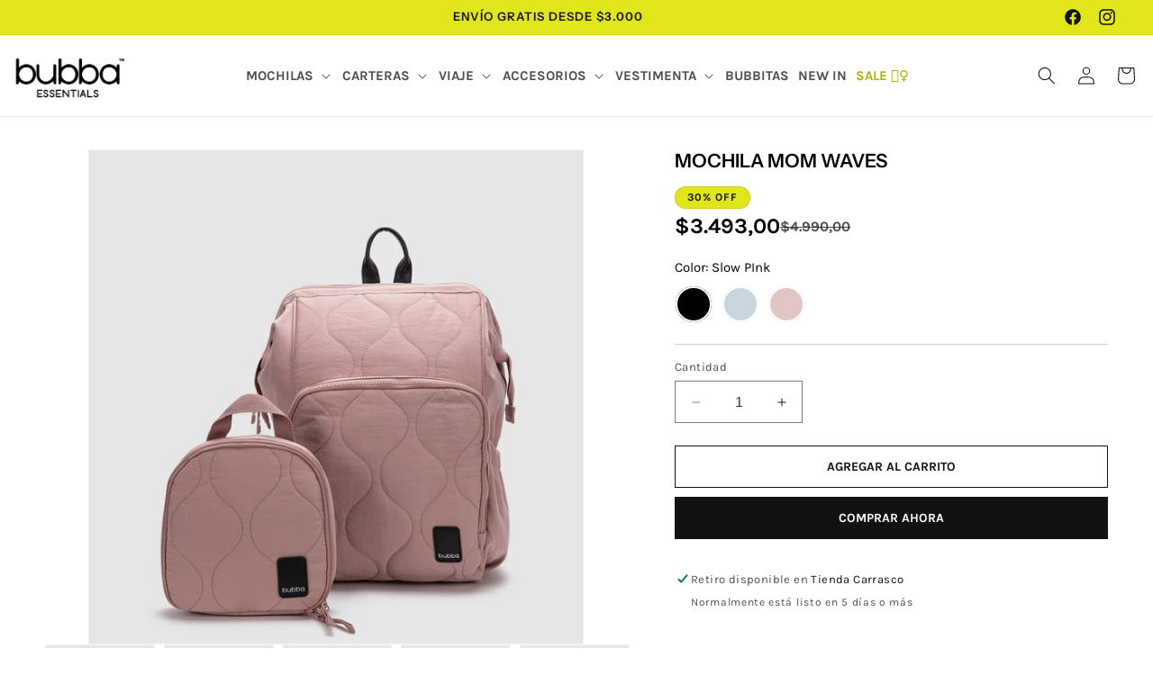

--- FILE ---
content_type: text/html; charset=utf-8
request_url: https://bubbauruguay.com/products/mochila-mom-waves
body_size: 40151
content:
<!doctype html>
<html class="no-js" lang="es">
  <head>
    <meta charset="utf-8">
    <meta http-equiv="X-UA-Compatible" content="IE=edge">
    <meta name="viewport" content="width=device-width,initial-scale=1">
    <meta name="theme-color" content="">
    <link rel="canonical" href="https://bubbauruguay.com/products/mochila-mom-waves">

    <!-- Link Swiper's CSS -->
    <link rel="stylesheet" href="https://cdn.jsdelivr.net/npm/swiper@10/swiper-bundle.min.css" /><link rel="icon" type="image/png" href="//bubbauruguay.com/cdn/shop/files/Favicon.png?crop=center&height=32&v=1696531635&width=32"><link rel="preconnect" href="https://fonts.shopifycdn.com" crossorigin><title>
      MOCHILA MOM WAVES
 &ndash; Bubba Uruguay</title>

    
      <meta name="description" content="¡Descubre el nuevo diseño de nuestra mochila Maternal! Cuenta con múltiples compartimientos de variados tamaños y formas, que permiten guardar todo de forma ordenada y organizada. Incluye un práctico cambiador acolchado el cual se dobla de forma fácil y cuenta con su propio bolsillo para no quitar espacio. Incluye un b">
    

    

<meta property="og:site_name" content="Bubba Uruguay">
<meta property="og:url" content="https://bubbauruguay.com/products/mochila-mom-waves">
<meta property="og:title" content="MOCHILA MOM WAVES">
<meta property="og:type" content="product">
<meta property="og:description" content="¡Descubre el nuevo diseño de nuestra mochila Maternal! Cuenta con múltiples compartimientos de variados tamaños y formas, que permiten guardar todo de forma ordenada y organizada. Incluye un práctico cambiador acolchado el cual se dobla de forma fácil y cuenta con su propio bolsillo para no quitar espacio. Incluye un b"><meta property="og:image" content="http://bubbauruguay.com/cdn/shop/files/6902221411013_1.jpg?v=1713211230">
  <meta property="og:image:secure_url" content="https://bubbauruguay.com/cdn/shop/files/6902221411013_1.jpg?v=1713211230">
  <meta property="og:image:width" content="1500">
  <meta property="og:image:height" content="1500"><meta property="og:price:amount" content="3.493,00">
  <meta property="og:price:currency" content="UYU"><meta name="twitter:card" content="summary_large_image">
<meta name="twitter:title" content="MOCHILA MOM WAVES">
<meta name="twitter:description" content="¡Descubre el nuevo diseño de nuestra mochila Maternal! Cuenta con múltiples compartimientos de variados tamaños y formas, que permiten guardar todo de forma ordenada y organizada. Incluye un práctico cambiador acolchado el cual se dobla de forma fácil y cuenta con su propio bolsillo para no quitar espacio. Incluye un b">


    <script src="//bubbauruguay.com/cdn/shop/t/20/assets/constants.js?v=58251544750838685771712084682" defer="defer"></script>
    <script src="//bubbauruguay.com/cdn/shop/t/20/assets/pubsub.js?v=158357773527763999511712084682" defer="defer"></script>
    <script src="//bubbauruguay.com/cdn/shop/t/20/assets/global.js?v=158349774042673828731756141110" defer="defer"></script>
    <script src="//bubbauruguay.com/cdn/shop/t/20/assets/custom-global.js?v=111603181540343972631753385469" defer="defer"></script><script src="//bubbauruguay.com/cdn/shop/t/20/assets/animations.js?v=88693664871331136111712084682" defer="defer"></script><script>window.performance && window.performance.mark && window.performance.mark('shopify.content_for_header.start');</script><meta name="google-site-verification" content="4YSYgVcKHqZT99kjwlVVJeiJ8Uj825dxfa_x6fDOA44">
<meta id="shopify-digital-wallet" name="shopify-digital-wallet" content="/60508504201/digital_wallets/dialog">
<link rel="alternate" type="application/json+oembed" href="https://bubbauruguay.com/products/mochila-mom-waves.oembed">
<script async="async" src="/checkouts/internal/preloads.js?locale=es-UY"></script>
<script id="shopify-features" type="application/json">{"accessToken":"268abbaa590ab28235242227a1e68580","betas":["rich-media-storefront-analytics"],"domain":"bubbauruguay.com","predictiveSearch":true,"shopId":60508504201,"locale":"es"}</script>
<script>var Shopify = Shopify || {};
Shopify.shop = "bubba-uruguay.myshopify.com";
Shopify.locale = "es";
Shopify.currency = {"active":"UYU","rate":"1.0"};
Shopify.country = "UY";
Shopify.theme = {"name":"CE751-118 | Falla con banner en bubba Uruguay","id":132728520841,"schema_name":"Dawn","schema_version":"11.0.0","theme_store_id":null,"role":"main"};
Shopify.theme.handle = "null";
Shopify.theme.style = {"id":null,"handle":null};
Shopify.cdnHost = "bubbauruguay.com/cdn";
Shopify.routes = Shopify.routes || {};
Shopify.routes.root = "/";</script>
<script type="module">!function(o){(o.Shopify=o.Shopify||{}).modules=!0}(window);</script>
<script>!function(o){function n(){var o=[];function n(){o.push(Array.prototype.slice.apply(arguments))}return n.q=o,n}var t=o.Shopify=o.Shopify||{};t.loadFeatures=n(),t.autoloadFeatures=n()}(window);</script>
<script id="shop-js-analytics" type="application/json">{"pageType":"product"}</script>
<script defer="defer" async type="module" src="//bubbauruguay.com/cdn/shopifycloud/shop-js/modules/v2/client.init-shop-cart-sync_CvZOh8Af.es.esm.js"></script>
<script defer="defer" async type="module" src="//bubbauruguay.com/cdn/shopifycloud/shop-js/modules/v2/chunk.common_3Rxs6Qxh.esm.js"></script>
<script type="module">
  await import("//bubbauruguay.com/cdn/shopifycloud/shop-js/modules/v2/client.init-shop-cart-sync_CvZOh8Af.es.esm.js");
await import("//bubbauruguay.com/cdn/shopifycloud/shop-js/modules/v2/chunk.common_3Rxs6Qxh.esm.js");

  window.Shopify.SignInWithShop?.initShopCartSync?.({"fedCMEnabled":true,"windoidEnabled":true});

</script>
<script id="__st">var __st={"a":60508504201,"offset":-10800,"reqid":"8f07f29e-accf-4a39-abec-0d43e971cde0-1768704885","pageurl":"bubbauruguay.com\/products\/mochila-mom-waves","u":"79d939ef56b1","p":"product","rtyp":"product","rid":7547432992905};</script>
<script>window.ShopifyPaypalV4VisibilityTracking = true;</script>
<script id="captcha-bootstrap">!function(){'use strict';const t='contact',e='account',n='new_comment',o=[[t,t],['blogs',n],['comments',n],[t,'customer']],c=[[e,'customer_login'],[e,'guest_login'],[e,'recover_customer_password'],[e,'create_customer']],r=t=>t.map((([t,e])=>`form[action*='/${t}']:not([data-nocaptcha='true']) input[name='form_type'][value='${e}']`)).join(','),a=t=>()=>t?[...document.querySelectorAll(t)].map((t=>t.form)):[];function s(){const t=[...o],e=r(t);return a(e)}const i='password',u='form_key',d=['recaptcha-v3-token','g-recaptcha-response','h-captcha-response',i],f=()=>{try{return window.sessionStorage}catch{return}},m='__shopify_v',_=t=>t.elements[u];function p(t,e,n=!1){try{const o=window.sessionStorage,c=JSON.parse(o.getItem(e)),{data:r}=function(t){const{data:e,action:n}=t;return t[m]||n?{data:e,action:n}:{data:t,action:n}}(c);for(const[e,n]of Object.entries(r))t.elements[e]&&(t.elements[e].value=n);n&&o.removeItem(e)}catch(o){console.error('form repopulation failed',{error:o})}}const l='form_type',E='cptcha';function T(t){t.dataset[E]=!0}const w=window,h=w.document,L='Shopify',v='ce_forms',y='captcha';let A=!1;((t,e)=>{const n=(g='f06e6c50-85a8-45c8-87d0-21a2b65856fe',I='https://cdn.shopify.com/shopifycloud/storefront-forms-hcaptcha/ce_storefront_forms_captcha_hcaptcha.v1.5.2.iife.js',D={infoText:'Protegido por hCaptcha',privacyText:'Privacidad',termsText:'Términos'},(t,e,n)=>{const o=w[L][v],c=o.bindForm;if(c)return c(t,g,e,D).then(n);var r;o.q.push([[t,g,e,D],n]),r=I,A||(h.body.append(Object.assign(h.createElement('script'),{id:'captcha-provider',async:!0,src:r})),A=!0)});var g,I,D;w[L]=w[L]||{},w[L][v]=w[L][v]||{},w[L][v].q=[],w[L][y]=w[L][y]||{},w[L][y].protect=function(t,e){n(t,void 0,e),T(t)},Object.freeze(w[L][y]),function(t,e,n,w,h,L){const[v,y,A,g]=function(t,e,n){const i=e?o:[],u=t?c:[],d=[...i,...u],f=r(d),m=r(i),_=r(d.filter((([t,e])=>n.includes(e))));return[a(f),a(m),a(_),s()]}(w,h,L),I=t=>{const e=t.target;return e instanceof HTMLFormElement?e:e&&e.form},D=t=>v().includes(t);t.addEventListener('submit',(t=>{const e=I(t);if(!e)return;const n=D(e)&&!e.dataset.hcaptchaBound&&!e.dataset.recaptchaBound,o=_(e),c=g().includes(e)&&(!o||!o.value);(n||c)&&t.preventDefault(),c&&!n&&(function(t){try{if(!f())return;!function(t){const e=f();if(!e)return;const n=_(t);if(!n)return;const o=n.value;o&&e.removeItem(o)}(t);const e=Array.from(Array(32),(()=>Math.random().toString(36)[2])).join('');!function(t,e){_(t)||t.append(Object.assign(document.createElement('input'),{type:'hidden',name:u})),t.elements[u].value=e}(t,e),function(t,e){const n=f();if(!n)return;const o=[...t.querySelectorAll(`input[type='${i}']`)].map((({name:t})=>t)),c=[...d,...o],r={};for(const[a,s]of new FormData(t).entries())c.includes(a)||(r[a]=s);n.setItem(e,JSON.stringify({[m]:1,action:t.action,data:r}))}(t,e)}catch(e){console.error('failed to persist form',e)}}(e),e.submit())}));const S=(t,e)=>{t&&!t.dataset[E]&&(n(t,e.some((e=>e===t))),T(t))};for(const o of['focusin','change'])t.addEventListener(o,(t=>{const e=I(t);D(e)&&S(e,y())}));const B=e.get('form_key'),M=e.get(l),P=B&&M;t.addEventListener('DOMContentLoaded',(()=>{const t=y();if(P)for(const e of t)e.elements[l].value===M&&p(e,B);[...new Set([...A(),...v().filter((t=>'true'===t.dataset.shopifyCaptcha))])].forEach((e=>S(e,t)))}))}(h,new URLSearchParams(w.location.search),n,t,e,['guest_login'])})(!0,!0)}();</script>
<script integrity="sha256-4kQ18oKyAcykRKYeNunJcIwy7WH5gtpwJnB7kiuLZ1E=" data-source-attribution="shopify.loadfeatures" defer="defer" src="//bubbauruguay.com/cdn/shopifycloud/storefront/assets/storefront/load_feature-a0a9edcb.js" crossorigin="anonymous"></script>
<script data-source-attribution="shopify.dynamic_checkout.dynamic.init">var Shopify=Shopify||{};Shopify.PaymentButton=Shopify.PaymentButton||{isStorefrontPortableWallets:!0,init:function(){window.Shopify.PaymentButton.init=function(){};var t=document.createElement("script");t.src="https://bubbauruguay.com/cdn/shopifycloud/portable-wallets/latest/portable-wallets.es.js",t.type="module",document.head.appendChild(t)}};
</script>
<script data-source-attribution="shopify.dynamic_checkout.buyer_consent">
  function portableWalletsHideBuyerConsent(e){var t=document.getElementById("shopify-buyer-consent"),n=document.getElementById("shopify-subscription-policy-button");t&&n&&(t.classList.add("hidden"),t.setAttribute("aria-hidden","true"),n.removeEventListener("click",e))}function portableWalletsShowBuyerConsent(e){var t=document.getElementById("shopify-buyer-consent"),n=document.getElementById("shopify-subscription-policy-button");t&&n&&(t.classList.remove("hidden"),t.removeAttribute("aria-hidden"),n.addEventListener("click",e))}window.Shopify?.PaymentButton&&(window.Shopify.PaymentButton.hideBuyerConsent=portableWalletsHideBuyerConsent,window.Shopify.PaymentButton.showBuyerConsent=portableWalletsShowBuyerConsent);
</script>
<script>
  function portableWalletsCleanup(e){e&&e.src&&console.error("Failed to load portable wallets script "+e.src);var t=document.querySelectorAll("shopify-accelerated-checkout .shopify-payment-button__skeleton, shopify-accelerated-checkout-cart .wallet-cart-button__skeleton"),e=document.getElementById("shopify-buyer-consent");for(let e=0;e<t.length;e++)t[e].remove();e&&e.remove()}function portableWalletsNotLoadedAsModule(e){e instanceof ErrorEvent&&"string"==typeof e.message&&e.message.includes("import.meta")&&"string"==typeof e.filename&&e.filename.includes("portable-wallets")&&(window.removeEventListener("error",portableWalletsNotLoadedAsModule),window.Shopify.PaymentButton.failedToLoad=e,"loading"===document.readyState?document.addEventListener("DOMContentLoaded",window.Shopify.PaymentButton.init):window.Shopify.PaymentButton.init())}window.addEventListener("error",portableWalletsNotLoadedAsModule);
</script>

<script type="module" src="https://bubbauruguay.com/cdn/shopifycloud/portable-wallets/latest/portable-wallets.es.js" onError="portableWalletsCleanup(this)" crossorigin="anonymous"></script>
<script nomodule>
  document.addEventListener("DOMContentLoaded", portableWalletsCleanup);
</script>

<link id="shopify-accelerated-checkout-styles" rel="stylesheet" media="screen" href="https://bubbauruguay.com/cdn/shopifycloud/portable-wallets/latest/accelerated-checkout-backwards-compat.css" crossorigin="anonymous">
<style id="shopify-accelerated-checkout-cart">
        #shopify-buyer-consent {
  margin-top: 1em;
  display: inline-block;
  width: 100%;
}

#shopify-buyer-consent.hidden {
  display: none;
}

#shopify-subscription-policy-button {
  background: none;
  border: none;
  padding: 0;
  text-decoration: underline;
  font-size: inherit;
  cursor: pointer;
}

#shopify-subscription-policy-button::before {
  box-shadow: none;
}

      </style>
<script id="sections-script" data-sections="header" defer="defer" src="//bubbauruguay.com/cdn/shop/t/20/compiled_assets/scripts.js?2876"></script>
<script>window.performance && window.performance.mark && window.performance.mark('shopify.content_for_header.end');</script>


    <style data-shopify>
      @font-face {
  font-family: Karla;
  font-weight: 400;
  font-style: normal;
  font-display: swap;
  src: url("//bubbauruguay.com/cdn/fonts/karla/karla_n4.40497e07df527e6a50e58fb17ef1950c72f3e32c.woff2") format("woff2"),
       url("//bubbauruguay.com/cdn/fonts/karla/karla_n4.e9f6f9de321061073c6bfe03c28976ba8ce6ee18.woff") format("woff");
}

      @font-face {
  font-family: Karla;
  font-weight: 700;
  font-style: normal;
  font-display: swap;
  src: url("//bubbauruguay.com/cdn/fonts/karla/karla_n7.4358a847d4875593d69cfc3f8cc0b44c17b3ed03.woff2") format("woff2"),
       url("//bubbauruguay.com/cdn/fonts/karla/karla_n7.96e322f6d76ce794f25fa29e55d6997c3fb656b6.woff") format("woff");
}

      @font-face {
  font-family: Karla;
  font-weight: 400;
  font-style: italic;
  font-display: swap;
  src: url("//bubbauruguay.com/cdn/fonts/karla/karla_i4.2086039c16bcc3a78a72a2f7b471e3c4a7f873a6.woff2") format("woff2"),
       url("//bubbauruguay.com/cdn/fonts/karla/karla_i4.7b9f59841a5960c16fa2a897a0716c8ebb183221.woff") format("woff");
}

      @font-face {
  font-family: Karla;
  font-weight: 700;
  font-style: italic;
  font-display: swap;
  src: url("//bubbauruguay.com/cdn/fonts/karla/karla_i7.fe031cd65d6e02906286add4f6dda06afc2615f0.woff2") format("woff2"),
       url("//bubbauruguay.com/cdn/fonts/karla/karla_i7.816d4949fa7f7d79314595d7003eda5b44e959e3.woff") format("woff");
}

      @font-face {
  font-family: "Instrument Sans";
  font-weight: 600;
  font-style: normal;
  font-display: swap;
  src: url("//bubbauruguay.com/cdn/fonts/instrument_sans/instrumentsans_n6.27dc66245013a6f7f317d383a3cc9a0c347fb42d.woff2") format("woff2"),
       url("//bubbauruguay.com/cdn/fonts/instrument_sans/instrumentsans_n6.1a71efbeeb140ec495af80aad612ad55e19e6d0e.woff") format("woff");
}


      
        :root,
        .color-background-1 {
          --color-background: 255,255,255;
        
          --gradient-background: #ffffff;
        
        --color-foreground: 18,18,18;
        --color-shadow: 18,18,18;
        --color-button: 18,18,18;
        --color-button-text: 255,255,255;
        --color-secondary-button: 255,255,255;
        --color-secondary-button-text: 18,18,18;
        --color-link: 18,18,18;
        --color-badge-foreground: 18,18,18;
        --color-badge-background: 255,255,255;
        --color-badge-border: 18,18,18;
        --payment-terms-background-color: rgb(255 255 255);
      }
      
        
        .color-background-2 {
          --color-background: 243,243,243;
        
          --gradient-background: #f3f3f3;
        
        --color-foreground: 18,18,18;
        --color-shadow: 18,18,18;
        --color-button: 18,18,18;
        --color-button-text: 243,243,243;
        --color-secondary-button: 243,243,243;
        --color-secondary-button-text: 18,18,18;
        --color-link: 18,18,18;
        --color-badge-foreground: 18,18,18;
        --color-badge-background: 243,243,243;
        --color-badge-border: 18,18,18;
        --payment-terms-background-color: rgb(243 243 243);
      }
      
        
        .color-inverse {
          --color-background: 255,255,255;
        
          --gradient-background: #ffffff;
        
        --color-foreground: 18,18,18;
        --color-shadow: 18,18,18;
        --color-button: 255,255,255;
        --color-button-text: 0,0,0;
        --color-secondary-button: 255,255,255;
        --color-secondary-button-text: 255,255,255;
        --color-link: 255,255,255;
        --color-badge-foreground: 18,18,18;
        --color-badge-background: 255,255,255;
        --color-badge-border: 18,18,18;
        --payment-terms-background-color: rgb(255 255 255);
      }
      
        
        .color-accent-1 {
          --color-background: 18,18,18;
        
          --gradient-background: #121212;
        
        --color-foreground: 255,255,255;
        --color-shadow: 18,18,18;
        --color-button: 255,255,255;
        --color-button-text: 18,18,18;
        --color-secondary-button: 18,18,18;
        --color-secondary-button-text: 255,255,255;
        --color-link: 255,255,255;
        --color-badge-foreground: 255,255,255;
        --color-badge-background: 18,18,18;
        --color-badge-border: 255,255,255;
        --payment-terms-background-color: rgb(18 18 18);
      }
      
        
        .color-accent-2 {
          --color-background: 225,230,28;
        
          --gradient-background: #e1e61c;
        
        --color-foreground: 18,18,18;
        --color-shadow: 18,18,18;
        --color-button: 255,255,255;
        --color-button-text: 225,230,28;
        --color-secondary-button: 225,230,28;
        --color-secondary-button-text: 255,255,255;
        --color-link: 255,255,255;
        --color-badge-foreground: 18,18,18;
        --color-badge-background: 225,230,28;
        --color-badge-border: 18,18,18;
        --payment-terms-background-color: rgb(225 230 28);
      }
      

      body, .color-background-1, .color-background-2, .color-inverse, .color-accent-1, .color-accent-2 {
        color: rgba(var(--color-foreground), 0.75);
        background-color: rgb(var(--color-background));
      }

      :root {
        --font-body-family: Karla, sans-serif;
        --font-body-style: normal;
        --font-body-weight: 400;
        --font-body-weight-bold: 700;

        --font-heading-family: "Instrument Sans", sans-serif;
        --font-heading-style: normal;
        --font-heading-weight: 600;

        --font-body-scale: 1.0;
        --font-heading-scale: 1.0;

        --media-padding: px;
        --media-border-opacity: 0.05;
        --media-border-width: 1px;
        --media-radius: 0px;
        --media-shadow-opacity: 0.0;
        --media-shadow-horizontal-offset: 0px;
        --media-shadow-vertical-offset: 4px;
        --media-shadow-blur-radius: 5px;
        --media-shadow-visible: 0;

        --page-width: 140rem;
        --page-width-margin: 0rem;

        --product-card-image-padding: 0.0rem;
        --product-card-corner-radius: 0.0rem;
        --product-card-text-alignment: left;
        --product-card-border-width: 0.0rem;
        --product-card-border-opacity: 0.1;
        --product-card-shadow-opacity: 0.0;
        --product-card-shadow-visible: 0;
        --product-card-shadow-horizontal-offset: 0.0rem;
        --product-card-shadow-vertical-offset: 0.4rem;
        --product-card-shadow-blur-radius: 0.5rem;

        --collection-card-image-padding: 0.0rem;
        --collection-card-corner-radius: 0.0rem;
        --collection-card-text-alignment: left;
        --collection-card-border-width: 0.0rem;
        --collection-card-border-opacity: 0.1;
        --collection-card-shadow-opacity: 0.0;
        --collection-card-shadow-visible: 0;
        --collection-card-shadow-horizontal-offset: 0.0rem;
        --collection-card-shadow-vertical-offset: 0.4rem;
        --collection-card-shadow-blur-radius: 0.5rem;

        --blog-card-image-padding: 0.0rem;
        --blog-card-corner-radius: 0.0rem;
        --blog-card-text-alignment: left;
        --blog-card-border-width: 0.0rem;
        --blog-card-border-opacity: 0.1;
        --blog-card-shadow-opacity: 0.0;
        --blog-card-shadow-visible: 0;
        --blog-card-shadow-horizontal-offset: 0.0rem;
        --blog-card-shadow-vertical-offset: 0.4rem;
        --blog-card-shadow-blur-radius: 0.5rem;

        --badge-corner-radius: 4.0rem;

        --popup-border-width: 1px;
        --popup-border-opacity: 0.1;
        --popup-corner-radius: 0px;
        --popup-shadow-opacity: 0.05;
        --popup-shadow-horizontal-offset: 0px;
        --popup-shadow-vertical-offset: 4px;
        --popup-shadow-blur-radius: 5px;

        --drawer-border-width: 1px;
        --drawer-border-opacity: 0.1;
        --drawer-shadow-opacity: 0.0;
        --drawer-shadow-horizontal-offset: 0px;
        --drawer-shadow-vertical-offset: 4px;
        --drawer-shadow-blur-radius: 5px;

        --spacing-sections-desktop: 0px;
        --spacing-sections-mobile: 0px;

        --grid-desktop-vertical-spacing: 8px;
        --grid-desktop-horizontal-spacing: 8px;
        --grid-mobile-vertical-spacing: 4px;
        --grid-mobile-horizontal-spacing: 4px;

        --text-boxes-border-opacity: 0.1;
        --text-boxes-border-width: 0px;
        --text-boxes-radius: 0px;
        --text-boxes-shadow-opacity: 0.0;
        --text-boxes-shadow-visible: 0;
        --text-boxes-shadow-horizontal-offset: 0px;
        --text-boxes-shadow-vertical-offset: 4px;
        --text-boxes-shadow-blur-radius: 5px;

        --buttons-radius: 0px;
        --buttons-radius-outset: 0px;
        --buttons-border-width: 1px;
        --buttons-border-opacity: 1.0;
        --buttons-shadow-opacity: 0.0;
        --buttons-shadow-visible: 0;
        --buttons-shadow-horizontal-offset: 0px;
        --buttons-shadow-vertical-offset: 4px;
        --buttons-shadow-blur-radius: 5px;
        --buttons-border-offset: 0px;

        --inputs-radius: 0px;
        --inputs-border-width: 1px;
        --inputs-border-opacity: 0.55;
        --inputs-shadow-opacity: 0.0;
        --inputs-shadow-horizontal-offset: 0px;
        --inputs-margin-offset: 0px;
        --inputs-shadow-vertical-offset: 4px;
        --inputs-shadow-blur-radius: 5px;
        --inputs-radius-outset: 0px;

        --variant-pills-radius: 40px;
        --variant-pills-border-width: 1px;
        --variant-pills-border-opacity: 0.55;
        --variant-pills-shadow-opacity: 0.0;
        --variant-pills-shadow-horizontal-offset: 0px;
        --variant-pills-shadow-vertical-offset: 4px;
        --variant-pills-shadow-blur-radius: 5px;
      }

      *,
      *::before,
      *::after {
        box-sizing: inherit;
      }

      html {
        box-sizing: border-box;
        font-size: calc(var(--font-body-scale) * 62.5%);
        height: 100%;
      }

      body {
        display: grid;
        grid-template-rows: auto auto 1fr auto;
        grid-template-columns: 100%;
        min-height: 100%;
        margin: 0;
        font-size: 1.5rem;
        letter-spacing: 0.06rem;
        line-height: calc(1 + 0.8 / var(--font-body-scale));
        font-family: var(--font-body-family);
        font-style: var(--font-body-style);
        font-weight: var(--font-body-weight);
      }

      @media screen and (min-width: 750px) {
        body {
          font-size: 1.6rem;
          max-width: 100%;
          margin: 0 auto;
        }
      }
    </style>

    <link href="//bubbauruguay.com/cdn/shop/t/20/assets/base.css?v=180705458898526040591751400255" rel="stylesheet" type="text/css" media="all" />
     <link href="//bubbauruguay.com/cdn/shop/t/20/assets/custom-style.css?v=4448913787754613751756220819" rel="stylesheet" type="text/css" media="all" />
<link rel="preload" as="font" href="//bubbauruguay.com/cdn/fonts/karla/karla_n4.40497e07df527e6a50e58fb17ef1950c72f3e32c.woff2" type="font/woff2" crossorigin><link rel="preload" as="font" href="//bubbauruguay.com/cdn/fonts/instrument_sans/instrumentsans_n6.27dc66245013a6f7f317d383a3cc9a0c347fb42d.woff2" type="font/woff2" crossorigin><link
        rel="stylesheet"
        href="//bubbauruguay.com/cdn/shop/t/20/assets/component-predictive-search.css?v=118923337488134913561712084682"
        media="print"
        onload="this.media='all'"
      ><script>
      document.documentElement.className = document.documentElement.className.replace('no-js', 'js');
      if (Shopify.designMode) {
        document.documentElement.classList.add('shopify-design-mode');
      }
    </script>
  
    <script src="//bubbauruguay.com/cdn/shop/t/20/assets/bss-file-configdata.js?v=97369547908153702441712084682" type="text/javascript"></script> <script src="//bubbauruguay.com/cdn/shop/t/20/assets/bss-file-configdata-banner.js?v=151034973688681356691712084682" type="text/javascript"></script> <script src="//bubbauruguay.com/cdn/shop/t/20/assets/bss-file-configdata-popup.js?v=173992696638277510541712084682" type="text/javascript"></script><script>
                if (typeof BSS_PL == 'undefined') {
                    var BSS_PL = {};
                }
                var bssPlApiServer = "https://product-labels-pro.bsscommerce.com";
                BSS_PL.customerTags = 'null';
                BSS_PL.customerId = 'null';
                BSS_PL.configData = configDatas;
                BSS_PL.configDataBanner = configDataBanners ? configDataBanners : [];
                BSS_PL.configDataPopup = configDataPopups ? configDataPopups : [];
                BSS_PL.storeId = 38520;
                BSS_PL.currentPlan = "ten_usd";
                BSS_PL.storeIdCustomOld = "10678";
                BSS_PL.storeIdOldWIthPriority = "12200";
                BSS_PL.apiServerProduction = "https://product-labels-pro.bsscommerce.com";
                
                BSS_PL.integration = {"laiReview":{"status":0,"config":[]}}
                BSS_PL.settingsData = {}
                </script>
            <style>
.homepage-slideshow .slick-slide .bss_pl_img {
    visibility: hidden !important;
}
</style>

    <!-- Google Tag Manager -->
    <script>(function(w,d,s,l,i){w[l]=w[l]||[];w[l].push({'gtm.start':
    new Date().getTime(),event:'gtm.js'});var f=d.getElementsByTagName(s)[0],
    j=d.createElement(s),dl=l!='dataLayer'?'&l='+l:'';j.async=true;j.src=
    'https://www.googletagmanager.com/gtm.js?id='+i+dl;f.parentNode.insertBefore(j,f);
    })(window,document,'script','dataLayer','GTM-5G5Q66KW');</script>
    <!-- End Google Tag Manager -->

    



<script type="text/javascript">
window.dataLayer = window.dataLayer || [];



}
appStart();
</script>
    
  

<script type="text/javascript">
window.dataLayer = window.dataLayer || [];

window.appStart = function(){
  window.productPageHandle = function(){

    var productName = "MOCHILA MOM WAVES";
    var productId = "7547432992905";
    var productPrice = "3.493,00";
    var productBrand = "Bubba Uruguay";
    var productCollection = "COLECCIÓN PARA CUPONES";
    var productType = "Mochilas";
    var productSku = "6902221411044";
    var productVariantId = "42194959564937";
    var productVariantTitle = "Black";

    window.dataLayer.push({
      event: "productDetail",
      productId: productId,
      productName: productName,
      productPrice: productPrice,
      productBrand: productBrand,
      productCategory: productCollection,
      productType: productType,
      productSku: productSku,
      productVariantId: productVariantId,
      productVariantTitle: productVariantTitle,
      currency: "UYU",
    });
  };


  
    productPageHandle();
  

}
appStart();
</script> 
  <link href="https://monorail-edge.shopifysvc.com" rel="dns-prefetch">
<script>(function(){if ("sendBeacon" in navigator && "performance" in window) {try {var session_token_from_headers = performance.getEntriesByType('navigation')[0].serverTiming.find(x => x.name == '_s').description;} catch {var session_token_from_headers = undefined;}var session_cookie_matches = document.cookie.match(/_shopify_s=([^;]*)/);var session_token_from_cookie = session_cookie_matches && session_cookie_matches.length === 2 ? session_cookie_matches[1] : "";var session_token = session_token_from_headers || session_token_from_cookie || "";function handle_abandonment_event(e) {var entries = performance.getEntries().filter(function(entry) {return /monorail-edge.shopifysvc.com/.test(entry.name);});if (!window.abandonment_tracked && entries.length === 0) {window.abandonment_tracked = true;var currentMs = Date.now();var navigation_start = performance.timing.navigationStart;var payload = {shop_id: 60508504201,url: window.location.href,navigation_start,duration: currentMs - navigation_start,session_token,page_type: "product"};window.navigator.sendBeacon("https://monorail-edge.shopifysvc.com/v1/produce", JSON.stringify({schema_id: "online_store_buyer_site_abandonment/1.1",payload: payload,metadata: {event_created_at_ms: currentMs,event_sent_at_ms: currentMs}}));}}window.addEventListener('pagehide', handle_abandonment_event);}}());</script>
<script id="web-pixels-manager-setup">(function e(e,d,r,n,o){if(void 0===o&&(o={}),!Boolean(null===(a=null===(i=window.Shopify)||void 0===i?void 0:i.analytics)||void 0===a?void 0:a.replayQueue)){var i,a;window.Shopify=window.Shopify||{};var t=window.Shopify;t.analytics=t.analytics||{};var s=t.analytics;s.replayQueue=[],s.publish=function(e,d,r){return s.replayQueue.push([e,d,r]),!0};try{self.performance.mark("wpm:start")}catch(e){}var l=function(){var e={modern:/Edge?\/(1{2}[4-9]|1[2-9]\d|[2-9]\d{2}|\d{4,})\.\d+(\.\d+|)|Firefox\/(1{2}[4-9]|1[2-9]\d|[2-9]\d{2}|\d{4,})\.\d+(\.\d+|)|Chrom(ium|e)\/(9{2}|\d{3,})\.\d+(\.\d+|)|(Maci|X1{2}).+ Version\/(15\.\d+|(1[6-9]|[2-9]\d|\d{3,})\.\d+)([,.]\d+|)( \(\w+\)|)( Mobile\/\w+|) Safari\/|Chrome.+OPR\/(9{2}|\d{3,})\.\d+\.\d+|(CPU[ +]OS|iPhone[ +]OS|CPU[ +]iPhone|CPU IPhone OS|CPU iPad OS)[ +]+(15[._]\d+|(1[6-9]|[2-9]\d|\d{3,})[._]\d+)([._]\d+|)|Android:?[ /-](13[3-9]|1[4-9]\d|[2-9]\d{2}|\d{4,})(\.\d+|)(\.\d+|)|Android.+Firefox\/(13[5-9]|1[4-9]\d|[2-9]\d{2}|\d{4,})\.\d+(\.\d+|)|Android.+Chrom(ium|e)\/(13[3-9]|1[4-9]\d|[2-9]\d{2}|\d{4,})\.\d+(\.\d+|)|SamsungBrowser\/([2-9]\d|\d{3,})\.\d+/,legacy:/Edge?\/(1[6-9]|[2-9]\d|\d{3,})\.\d+(\.\d+|)|Firefox\/(5[4-9]|[6-9]\d|\d{3,})\.\d+(\.\d+|)|Chrom(ium|e)\/(5[1-9]|[6-9]\d|\d{3,})\.\d+(\.\d+|)([\d.]+$|.*Safari\/(?![\d.]+ Edge\/[\d.]+$))|(Maci|X1{2}).+ Version\/(10\.\d+|(1[1-9]|[2-9]\d|\d{3,})\.\d+)([,.]\d+|)( \(\w+\)|)( Mobile\/\w+|) Safari\/|Chrome.+OPR\/(3[89]|[4-9]\d|\d{3,})\.\d+\.\d+|(CPU[ +]OS|iPhone[ +]OS|CPU[ +]iPhone|CPU IPhone OS|CPU iPad OS)[ +]+(10[._]\d+|(1[1-9]|[2-9]\d|\d{3,})[._]\d+)([._]\d+|)|Android:?[ /-](13[3-9]|1[4-9]\d|[2-9]\d{2}|\d{4,})(\.\d+|)(\.\d+|)|Mobile Safari.+OPR\/([89]\d|\d{3,})\.\d+\.\d+|Android.+Firefox\/(13[5-9]|1[4-9]\d|[2-9]\d{2}|\d{4,})\.\d+(\.\d+|)|Android.+Chrom(ium|e)\/(13[3-9]|1[4-9]\d|[2-9]\d{2}|\d{4,})\.\d+(\.\d+|)|Android.+(UC? ?Browser|UCWEB|U3)[ /]?(15\.([5-9]|\d{2,})|(1[6-9]|[2-9]\d|\d{3,})\.\d+)\.\d+|SamsungBrowser\/(5\.\d+|([6-9]|\d{2,})\.\d+)|Android.+MQ{2}Browser\/(14(\.(9|\d{2,})|)|(1[5-9]|[2-9]\d|\d{3,})(\.\d+|))(\.\d+|)|K[Aa][Ii]OS\/(3\.\d+|([4-9]|\d{2,})\.\d+)(\.\d+|)/},d=e.modern,r=e.legacy,n=navigator.userAgent;return n.match(d)?"modern":n.match(r)?"legacy":"unknown"}(),u="modern"===l?"modern":"legacy",c=(null!=n?n:{modern:"",legacy:""})[u],f=function(e){return[e.baseUrl,"/wpm","/b",e.hashVersion,"modern"===e.buildTarget?"m":"l",".js"].join("")}({baseUrl:d,hashVersion:r,buildTarget:u}),m=function(e){var d=e.version,r=e.bundleTarget,n=e.surface,o=e.pageUrl,i=e.monorailEndpoint;return{emit:function(e){var a=e.status,t=e.errorMsg,s=(new Date).getTime(),l=JSON.stringify({metadata:{event_sent_at_ms:s},events:[{schema_id:"web_pixels_manager_load/3.1",payload:{version:d,bundle_target:r,page_url:o,status:a,surface:n,error_msg:t},metadata:{event_created_at_ms:s}}]});if(!i)return console&&console.warn&&console.warn("[Web Pixels Manager] No Monorail endpoint provided, skipping logging."),!1;try{return self.navigator.sendBeacon.bind(self.navigator)(i,l)}catch(e){}var u=new XMLHttpRequest;try{return u.open("POST",i,!0),u.setRequestHeader("Content-Type","text/plain"),u.send(l),!0}catch(e){return console&&console.warn&&console.warn("[Web Pixels Manager] Got an unhandled error while logging to Monorail."),!1}}}}({version:r,bundleTarget:l,surface:e.surface,pageUrl:self.location.href,monorailEndpoint:e.monorailEndpoint});try{o.browserTarget=l,function(e){var d=e.src,r=e.async,n=void 0===r||r,o=e.onload,i=e.onerror,a=e.sri,t=e.scriptDataAttributes,s=void 0===t?{}:t,l=document.createElement("script"),u=document.querySelector("head"),c=document.querySelector("body");if(l.async=n,l.src=d,a&&(l.integrity=a,l.crossOrigin="anonymous"),s)for(var f in s)if(Object.prototype.hasOwnProperty.call(s,f))try{l.dataset[f]=s[f]}catch(e){}if(o&&l.addEventListener("load",o),i&&l.addEventListener("error",i),u)u.appendChild(l);else{if(!c)throw new Error("Did not find a head or body element to append the script");c.appendChild(l)}}({src:f,async:!0,onload:function(){if(!function(){var e,d;return Boolean(null===(d=null===(e=window.Shopify)||void 0===e?void 0:e.analytics)||void 0===d?void 0:d.initialized)}()){var d=window.webPixelsManager.init(e)||void 0;if(d){var r=window.Shopify.analytics;r.replayQueue.forEach((function(e){var r=e[0],n=e[1],o=e[2];d.publishCustomEvent(r,n,o)})),r.replayQueue=[],r.publish=d.publishCustomEvent,r.visitor=d.visitor,r.initialized=!0}}},onerror:function(){return m.emit({status:"failed",errorMsg:"".concat(f," has failed to load")})},sri:function(e){var d=/^sha384-[A-Za-z0-9+/=]+$/;return"string"==typeof e&&d.test(e)}(c)?c:"",scriptDataAttributes:o}),m.emit({status:"loading"})}catch(e){m.emit({status:"failed",errorMsg:(null==e?void 0:e.message)||"Unknown error"})}}})({shopId: 60508504201,storefrontBaseUrl: "https://bubbauruguay.com",extensionsBaseUrl: "https://extensions.shopifycdn.com/cdn/shopifycloud/web-pixels-manager",monorailEndpoint: "https://monorail-edge.shopifysvc.com/unstable/produce_batch",surface: "storefront-renderer",enabledBetaFlags: ["2dca8a86"],webPixelsConfigList: [{"id":"587366537","configuration":"{\"config\":\"{\\\"pixel_id\\\":\\\"G-3RHT1Y1WW0\\\",\\\"target_country\\\":\\\"UY\\\",\\\"gtag_events\\\":[{\\\"type\\\":\\\"begin_checkout\\\",\\\"action_label\\\":\\\"G-3RHT1Y1WW0\\\"},{\\\"type\\\":\\\"search\\\",\\\"action_label\\\":\\\"G-3RHT1Y1WW0\\\"},{\\\"type\\\":\\\"view_item\\\",\\\"action_label\\\":[\\\"G-3RHT1Y1WW0\\\",\\\"MC-ZCCS1M118Z\\\"]},{\\\"type\\\":\\\"purchase\\\",\\\"action_label\\\":[\\\"G-3RHT1Y1WW0\\\",\\\"MC-ZCCS1M118Z\\\"]},{\\\"type\\\":\\\"page_view\\\",\\\"action_label\\\":[\\\"G-3RHT1Y1WW0\\\",\\\"MC-ZCCS1M118Z\\\"]},{\\\"type\\\":\\\"add_payment_info\\\",\\\"action_label\\\":\\\"G-3RHT1Y1WW0\\\"},{\\\"type\\\":\\\"add_to_cart\\\",\\\"action_label\\\":\\\"G-3RHT1Y1WW0\\\"}],\\\"enable_monitoring_mode\\\":false}\"}","eventPayloadVersion":"v1","runtimeContext":"OPEN","scriptVersion":"b2a88bafab3e21179ed38636efcd8a93","type":"APP","apiClientId":1780363,"privacyPurposes":[],"dataSharingAdjustments":{"protectedCustomerApprovalScopes":["read_customer_address","read_customer_email","read_customer_name","read_customer_personal_data","read_customer_phone"]}},{"id":"120750217","eventPayloadVersion":"1","runtimeContext":"LAX","scriptVersion":"1","type":"CUSTOM","privacyPurposes":[],"name":"Metrix GTM "},{"id":"shopify-app-pixel","configuration":"{}","eventPayloadVersion":"v1","runtimeContext":"STRICT","scriptVersion":"0450","apiClientId":"shopify-pixel","type":"APP","privacyPurposes":["ANALYTICS","MARKETING"]},{"id":"shopify-custom-pixel","eventPayloadVersion":"v1","runtimeContext":"LAX","scriptVersion":"0450","apiClientId":"shopify-pixel","type":"CUSTOM","privacyPurposes":["ANALYTICS","MARKETING"]}],isMerchantRequest: false,initData: {"shop":{"name":"Bubba Uruguay","paymentSettings":{"currencyCode":"UYU"},"myshopifyDomain":"bubba-uruguay.myshopify.com","countryCode":"UY","storefrontUrl":"https:\/\/bubbauruguay.com"},"customer":null,"cart":null,"checkout":null,"productVariants":[{"price":{"amount":4990.0,"currencyCode":"UYU"},"product":{"title":"MOCHILA MOM WAVES","vendor":"Bubba Uruguay","id":"7547432992905","untranslatedTitle":"MOCHILA MOM WAVES","url":"\/products\/mochila-mom-waves","type":"Mochilas"},"id":"42194959564937","image":{"src":"\/\/bubbauruguay.com\/cdn\/shop\/files\/6902221411013_1.jpg?v=1713211230"},"sku":"6902221411013","title":"Black","untranslatedTitle":"Black"},{"price":{"amount":3493.0,"currencyCode":"UYU"},"product":{"title":"MOCHILA MOM WAVES","vendor":"Bubba Uruguay","id":"7547432992905","untranslatedTitle":"MOCHILA MOM WAVES","url":"\/products\/mochila-mom-waves","type":"Mochilas"},"id":"42194959597705","image":{"src":"\/\/bubbauruguay.com\/cdn\/shop\/files\/6902221411037_1.jpg?v=1713211230"},"sku":"6902221411037","title":"Ocean","untranslatedTitle":"Ocean"},{"price":{"amount":3493.0,"currencyCode":"UYU"},"product":{"title":"MOCHILA MOM WAVES","vendor":"Bubba Uruguay","id":"7547432992905","untranslatedTitle":"MOCHILA MOM WAVES","url":"\/products\/mochila-mom-waves","type":"Mochilas"},"id":"42194959630473","image":{"src":"\/\/bubbauruguay.com\/cdn\/shop\/files\/6902221411044_1.jpg?v=1713211230"},"sku":"6902221411044","title":"Slow PInk","untranslatedTitle":"Slow PInk"}],"purchasingCompany":null},},"https://bubbauruguay.com/cdn","fcfee988w5aeb613cpc8e4bc33m6693e112",{"modern":"","legacy":""},{"shopId":"60508504201","storefrontBaseUrl":"https:\/\/bubbauruguay.com","extensionBaseUrl":"https:\/\/extensions.shopifycdn.com\/cdn\/shopifycloud\/web-pixels-manager","surface":"storefront-renderer","enabledBetaFlags":"[\"2dca8a86\"]","isMerchantRequest":"false","hashVersion":"fcfee988w5aeb613cpc8e4bc33m6693e112","publish":"custom","events":"[[\"page_viewed\",{}],[\"product_viewed\",{\"productVariant\":{\"price\":{\"amount\":3493.0,\"currencyCode\":\"UYU\"},\"product\":{\"title\":\"MOCHILA MOM WAVES\",\"vendor\":\"Bubba Uruguay\",\"id\":\"7547432992905\",\"untranslatedTitle\":\"MOCHILA MOM WAVES\",\"url\":\"\/products\/mochila-mom-waves\",\"type\":\"Mochilas\"},\"id\":\"42194959630473\",\"image\":{\"src\":\"\/\/bubbauruguay.com\/cdn\/shop\/files\/6902221411044_1.jpg?v=1713211230\"},\"sku\":\"6902221411044\",\"title\":\"Slow PInk\",\"untranslatedTitle\":\"Slow PInk\"}}]]"});</script><script>
  window.ShopifyAnalytics = window.ShopifyAnalytics || {};
  window.ShopifyAnalytics.meta = window.ShopifyAnalytics.meta || {};
  window.ShopifyAnalytics.meta.currency = 'UYU';
  var meta = {"product":{"id":7547432992905,"gid":"gid:\/\/shopify\/Product\/7547432992905","vendor":"Bubba Uruguay","type":"Mochilas","handle":"mochila-mom-waves","variants":[{"id":42194959564937,"price":499000,"name":"MOCHILA MOM WAVES - Black","public_title":"Black","sku":"6902221411013"},{"id":42194959597705,"price":349300,"name":"MOCHILA MOM WAVES - Ocean","public_title":"Ocean","sku":"6902221411037"},{"id":42194959630473,"price":349300,"name":"MOCHILA MOM WAVES - Slow PInk","public_title":"Slow PInk","sku":"6902221411044"}],"remote":false},"page":{"pageType":"product","resourceType":"product","resourceId":7547432992905,"requestId":"8f07f29e-accf-4a39-abec-0d43e971cde0-1768704885"}};
  for (var attr in meta) {
    window.ShopifyAnalytics.meta[attr] = meta[attr];
  }
</script>
<script class="analytics">
  (function () {
    var customDocumentWrite = function(content) {
      var jquery = null;

      if (window.jQuery) {
        jquery = window.jQuery;
      } else if (window.Checkout && window.Checkout.$) {
        jquery = window.Checkout.$;
      }

      if (jquery) {
        jquery('body').append(content);
      }
    };

    var hasLoggedConversion = function(token) {
      if (token) {
        return document.cookie.indexOf('loggedConversion=' + token) !== -1;
      }
      return false;
    }

    var setCookieIfConversion = function(token) {
      if (token) {
        var twoMonthsFromNow = new Date(Date.now());
        twoMonthsFromNow.setMonth(twoMonthsFromNow.getMonth() + 2);

        document.cookie = 'loggedConversion=' + token + '; expires=' + twoMonthsFromNow;
      }
    }

    var trekkie = window.ShopifyAnalytics.lib = window.trekkie = window.trekkie || [];
    if (trekkie.integrations) {
      return;
    }
    trekkie.methods = [
      'identify',
      'page',
      'ready',
      'track',
      'trackForm',
      'trackLink'
    ];
    trekkie.factory = function(method) {
      return function() {
        var args = Array.prototype.slice.call(arguments);
        args.unshift(method);
        trekkie.push(args);
        return trekkie;
      };
    };
    for (var i = 0; i < trekkie.methods.length; i++) {
      var key = trekkie.methods[i];
      trekkie[key] = trekkie.factory(key);
    }
    trekkie.load = function(config) {
      trekkie.config = config || {};
      trekkie.config.initialDocumentCookie = document.cookie;
      var first = document.getElementsByTagName('script')[0];
      var script = document.createElement('script');
      script.type = 'text/javascript';
      script.onerror = function(e) {
        var scriptFallback = document.createElement('script');
        scriptFallback.type = 'text/javascript';
        scriptFallback.onerror = function(error) {
                var Monorail = {
      produce: function produce(monorailDomain, schemaId, payload) {
        var currentMs = new Date().getTime();
        var event = {
          schema_id: schemaId,
          payload: payload,
          metadata: {
            event_created_at_ms: currentMs,
            event_sent_at_ms: currentMs
          }
        };
        return Monorail.sendRequest("https://" + monorailDomain + "/v1/produce", JSON.stringify(event));
      },
      sendRequest: function sendRequest(endpointUrl, payload) {
        // Try the sendBeacon API
        if (window && window.navigator && typeof window.navigator.sendBeacon === 'function' && typeof window.Blob === 'function' && !Monorail.isIos12()) {
          var blobData = new window.Blob([payload], {
            type: 'text/plain'
          });

          if (window.navigator.sendBeacon(endpointUrl, blobData)) {
            return true;
          } // sendBeacon was not successful

        } // XHR beacon

        var xhr = new XMLHttpRequest();

        try {
          xhr.open('POST', endpointUrl);
          xhr.setRequestHeader('Content-Type', 'text/plain');
          xhr.send(payload);
        } catch (e) {
          console.log(e);
        }

        return false;
      },
      isIos12: function isIos12() {
        return window.navigator.userAgent.lastIndexOf('iPhone; CPU iPhone OS 12_') !== -1 || window.navigator.userAgent.lastIndexOf('iPad; CPU OS 12_') !== -1;
      }
    };
    Monorail.produce('monorail-edge.shopifysvc.com',
      'trekkie_storefront_load_errors/1.1',
      {shop_id: 60508504201,
      theme_id: 132728520841,
      app_name: "storefront",
      context_url: window.location.href,
      source_url: "//bubbauruguay.com/cdn/s/trekkie.storefront.cd680fe47e6c39ca5d5df5f0a32d569bc48c0f27.min.js"});

        };
        scriptFallback.async = true;
        scriptFallback.src = '//bubbauruguay.com/cdn/s/trekkie.storefront.cd680fe47e6c39ca5d5df5f0a32d569bc48c0f27.min.js';
        first.parentNode.insertBefore(scriptFallback, first);
      };
      script.async = true;
      script.src = '//bubbauruguay.com/cdn/s/trekkie.storefront.cd680fe47e6c39ca5d5df5f0a32d569bc48c0f27.min.js';
      first.parentNode.insertBefore(script, first);
    };
    trekkie.load(
      {"Trekkie":{"appName":"storefront","development":false,"defaultAttributes":{"shopId":60508504201,"isMerchantRequest":null,"themeId":132728520841,"themeCityHash":"2862153328044245307","contentLanguage":"es","currency":"UYU"},"isServerSideCookieWritingEnabled":true,"monorailRegion":"shop_domain","enabledBetaFlags":["65f19447"]},"Session Attribution":{},"S2S":{"facebookCapiEnabled":true,"source":"trekkie-storefront-renderer","apiClientId":580111}}
    );

    var loaded = false;
    trekkie.ready(function() {
      if (loaded) return;
      loaded = true;

      window.ShopifyAnalytics.lib = window.trekkie;

      var originalDocumentWrite = document.write;
      document.write = customDocumentWrite;
      try { window.ShopifyAnalytics.merchantGoogleAnalytics.call(this); } catch(error) {};
      document.write = originalDocumentWrite;

      window.ShopifyAnalytics.lib.page(null,{"pageType":"product","resourceType":"product","resourceId":7547432992905,"requestId":"8f07f29e-accf-4a39-abec-0d43e971cde0-1768704885","shopifyEmitted":true});

      var match = window.location.pathname.match(/checkouts\/(.+)\/(thank_you|post_purchase)/)
      var token = match? match[1]: undefined;
      if (!hasLoggedConversion(token)) {
        setCookieIfConversion(token);
        window.ShopifyAnalytics.lib.track("Viewed Product",{"currency":"UYU","variantId":42194959564937,"productId":7547432992905,"productGid":"gid:\/\/shopify\/Product\/7547432992905","name":"MOCHILA MOM WAVES - Black","price":"4990.00","sku":"6902221411013","brand":"Bubba Uruguay","variant":"Black","category":"Mochilas","nonInteraction":true,"remote":false},undefined,undefined,{"shopifyEmitted":true});
      window.ShopifyAnalytics.lib.track("monorail:\/\/trekkie_storefront_viewed_product\/1.1",{"currency":"UYU","variantId":42194959564937,"productId":7547432992905,"productGid":"gid:\/\/shopify\/Product\/7547432992905","name":"MOCHILA MOM WAVES - Black","price":"4990.00","sku":"6902221411013","brand":"Bubba Uruguay","variant":"Black","category":"Mochilas","nonInteraction":true,"remote":false,"referer":"https:\/\/bubbauruguay.com\/products\/mochila-mom-waves"});
      }
    });


        var eventsListenerScript = document.createElement('script');
        eventsListenerScript.async = true;
        eventsListenerScript.src = "//bubbauruguay.com/cdn/shopifycloud/storefront/assets/shop_events_listener-3da45d37.js";
        document.getElementsByTagName('head')[0].appendChild(eventsListenerScript);

})();</script>
<script
  defer
  src="https://bubbauruguay.com/cdn/shopifycloud/perf-kit/shopify-perf-kit-3.0.4.min.js"
  data-application="storefront-renderer"
  data-shop-id="60508504201"
  data-render-region="gcp-us-central1"
  data-page-type="product"
  data-theme-instance-id="132728520841"
  data-theme-name="Dawn"
  data-theme-version="11.0.0"
  data-monorail-region="shop_domain"
  data-resource-timing-sampling-rate="10"
  data-shs="true"
  data-shs-beacon="true"
  data-shs-export-with-fetch="true"
  data-shs-logs-sample-rate="1"
  data-shs-beacon-endpoint="https://bubbauruguay.com/api/collect"
></script>
</head>
                 

  <body class="gradient">
    <a class="skip-to-content-link button visually-hidden" href="#MainContent">
      Ir directamente al contenido
    </a>

<link href="//bubbauruguay.com/cdn/shop/t/20/assets/quantity-popover.css?v=29974906037699025581712084682" rel="stylesheet" type="text/css" media="all" />

<script src="//bubbauruguay.com/cdn/shop/t/20/assets/cart.js?v=4193034376803868811712084682" defer="defer"></script>
<script src="//bubbauruguay.com/cdn/shop/t/20/assets/quantity-popover.js?v=82513154315370490311712084682" defer="defer"></script>

<style>
  .drawer {
    visibility: hidden;
  }
</style>

<cart-drawer class="drawer is-empty">
  <div id="CartDrawer" class="cart-drawer">
    <div id="CartDrawer-Overlay" class="cart-drawer__overlay"></div>
    <div
      class="drawer__inner"
      role="dialog"
      aria-modal="true"
      aria-label="Tu carrito"
      tabindex="-1"
    ><div class="drawer__inner-empty">
          <div class="cart-drawer__warnings center">
            <div class="cart-drawer__empty-content">
              <h2 class="cart__empty-text">Tu carrito esta vacío</h2>
              <button
                class="drawer__close"
                type="button"
                onclick="this.closest('cart-drawer').close()"
                aria-label="Cerrar"
              >
                <svg
  xmlns="http://www.w3.org/2000/svg"
  aria-hidden="true"
  focusable="false"
  class="icon icon-close"
  fill="none"
  viewBox="0 0 18 17"
>
  <path d="M.865 15.978a.5.5 0 00.707.707l7.433-7.431 7.579 7.282a.501.501 0 00.846-.37.5.5 0 00-.153-.351L9.712 8.546l7.417-7.416a.5.5 0 10-.707-.708L8.991 7.853 1.413.573a.5.5 0 10-.693.72l7.563 7.268-7.418 7.417z" fill="currentColor">
</svg>

              </button>
              <a href="/collections/all" class="button">
                Seguir comprando
              </a><p class="cart__login-title h3">¿Tienes una cuenta?</p>
                <p class="cart__login-paragraph">
                  <a href="https://shopify.com/60508504201/account?locale=es&region_country=UY" class="link underlined-link">Inicia sesión</a> para finalizar tus compras con mayor rapidez.
                </p></div>
          </div></div><div class="drawer__header">
        <h2 class="drawer__heading">Tu carrito</h2>
        <button
          class="drawer__close"
          type="button"
          onclick="this.closest('cart-drawer').close()"
          aria-label="Cerrar"
        >
          <svg
  xmlns="http://www.w3.org/2000/svg"
  aria-hidden="true"
  focusable="false"
  class="icon icon-close"
  fill="none"
  viewBox="0 0 18 17"
>
  <path d="M.865 15.978a.5.5 0 00.707.707l7.433-7.431 7.579 7.282a.501.501 0 00.846-.37.5.5 0 00-.153-.351L9.712 8.546l7.417-7.416a.5.5 0 10-.707-.708L8.991 7.853 1.413.573a.5.5 0 10-.693.72l7.563 7.268-7.418 7.417z" fill="currentColor">
</svg>

        </button>
      </div>

      
        
    
    
    
    
    
    
    
    

    
    
    
    <div class="side-cart-progress-bar "> 
      
      
      <h6>¡Te falta poco! <b class='orange-txt'>Agrega $3.000,00</b> para obtener <b>envío gratis</b></h6>
      
      <div class="progress-bar ">
        <div class="back-bar"> 
          <span style="width:
    0.0%
    "></span>
        </div>
      </div>
    </div>
      
      
      <cart-drawer-items
        
          class=" is-empty"
        
      >
        <form
          action="/cart"
          id="CartDrawer-Form"
          class="cart__contents cart-drawer__form"
          method="post"
        >
          <div id="CartDrawer-CartItems" class="drawer__contents js-contents"><p id="CartDrawer-LiveRegionText" class="visually-hidden" role="status"></p>
            <p id="CartDrawer-LineItemStatus" class="visually-hidden" aria-hidden="true" role="status">
              Cargando...
            </p>
          </div>
          <div id="CartDrawer-CartErrors" role="alert"></div>
        </form>
      </cart-drawer-items>
      <div class="drawer__footer"><!-- Start blocks -->
        <!-- Subtotals -->

        <div class="cart-drawer__footer" >
          <div></div>

          <div class="totals" role="status">
            <h2 class="totals__total">Total estimado</h2>
            <p class="totals__total-value">$0,00</p>
          </div>

          <small class="tax-note caption-large rte">Impuesto incluido, envío y descuentos calculados en la pantalla de pago
</small>
        </div>

        <!-- CTAs -->

        <div class="cart__ctas" >
          <noscript>
            <button type="submit" class="cart__update-button button button--secondary" form="CartDrawer-Form">
              Actualizar
            </button>
          </noscript>

          <button
            type="submit"
            id="CartDrawer-Checkout"
            class="cart__checkout-button button"
            name="checkout"
            form="CartDrawer-Form"
            
              disabled
            
          >
            Pagar pedido
          </button>
        </div>
      </div>
    </div>
  </div>
</cart-drawer>

<script>
  document.addEventListener('DOMContentLoaded', function () {
    function isIE() {
      const ua = window.navigator.userAgent;
      const msie = ua.indexOf('MSIE ');
      const trident = ua.indexOf('Trident/');

      return msie > 0 || trident > 0;
    }

    if (!isIE()) return;
    const cartSubmitInput = document.createElement('input');
    cartSubmitInput.setAttribute('name', 'checkout');
    cartSubmitInput.setAttribute('type', 'hidden');
    document.querySelector('#cart').appendChild(cartSubmitInput);
    document.querySelector('#checkout').addEventListener('click', function (event) {
      document.querySelector('#cart').submit();
    });
  });
</script>
<!-- BEGIN sections: header-group -->
<div id="shopify-section-sections--16410982547593__announcement-bar" class="shopify-section shopify-section-group-header-group announcement-bar-section"><link href="//bubbauruguay.com/cdn/shop/t/20/assets/component-slideshow.css?v=78860858990494377791712090809" rel="stylesheet" type="text/css" media="all" />
<link href="//bubbauruguay.com/cdn/shop/t/20/assets/component-slider.css?v=175035599182029823041746563354" rel="stylesheet" type="text/css" media="all" />

  <link href="//bubbauruguay.com/cdn/shop/t/20/assets/component-list-social.css?v=105380967162483295971712084682" rel="stylesheet" type="text/css" media="all" />


<div
  class="utility-bar color-accent-2 gradient utility-bar--bottom-border"
  
>
  <div class="page-width utility-bar__grid utility-bar__grid--3-col">

<ul class="list-unstyled list-social" role="list"><li class="list-social__item">
      <a href="https://www.facebook.com/people/Bubba-Essentials-Uruguay/61552983800747/" target="_blank" class="link list-social__link"><svg aria-hidden="true" focusable="false" class="icon icon-facebook" viewBox="0 0 20 20">
  <path fill="currentColor" d="M18 10.049C18 5.603 14.419 2 10 2c-4.419 0-8 3.603-8 8.049C2 14.067 4.925 17.396 8.75 18v-5.624H6.719v-2.328h2.03V8.275c0-2.017 1.195-3.132 3.023-3.132.874 0 1.79.158 1.79.158v1.98h-1.009c-.994 0-1.303.621-1.303 1.258v1.51h2.219l-.355 2.326H11.25V18c3.825-.604 6.75-3.933 6.75-7.951Z"/>
</svg>
<span class="visually-hidden">Facebook</span>
      </a>
    </li><li class="list-social__item">
      <a href="https://www.instagram.com/bubbabagsuy/" target="_blank" class="link list-social__link"><svg aria-hidden="true" focusable="false" class="icon icon-instagram" viewBox="0 0 20 20">
  <path fill="currentColor" fill-rule="evenodd" d="M13.23 3.492c-.84-.037-1.096-.046-3.23-.046-2.144 0-2.39.01-3.238.055-.776.027-1.195.164-1.487.273a2.43 2.43 0 0 0-.912.593 2.486 2.486 0 0 0-.602.922c-.11.282-.238.702-.274 1.486-.046.84-.046 1.095-.046 3.23 0 2.134.01 2.39.046 3.229.004.51.097 1.016.274 1.495.145.365.319.639.602.913.282.282.538.456.92.602.474.176.974.268 1.479.273.848.046 1.103.046 3.238.046 2.134 0 2.39-.01 3.23-.046.784-.036 1.203-.164 1.486-.273.374-.146.648-.329.921-.602.283-.283.447-.548.602-.922.177-.476.27-.979.274-1.486.037-.84.046-1.095.046-3.23 0-2.134-.01-2.39-.055-3.229-.027-.784-.164-1.204-.274-1.495a2.43 2.43 0 0 0-.593-.913 2.604 2.604 0 0 0-.92-.602c-.284-.11-.703-.237-1.488-.273ZM6.697 2.05c.857-.036 1.131-.045 3.302-.045 1.1-.014 2.202.001 3.302.045.664.014 1.321.14 1.943.374a3.968 3.968 0 0 1 1.414.922c.41.397.728.88.93 1.414.23.622.354 1.279.365 1.942C18 7.56 18 7.824 18 10.005c0 2.17-.01 2.444-.046 3.292-.036.858-.173 1.442-.374 1.943-.2.53-.474.976-.92 1.423a3.896 3.896 0 0 1-1.415.922c-.51.191-1.095.337-1.943.374-.857.036-1.122.045-3.302.045-2.171 0-2.445-.009-3.302-.055-.849-.027-1.432-.164-1.943-.364a4.152 4.152 0 0 1-1.414-.922 4.128 4.128 0 0 1-.93-1.423c-.183-.51-.329-1.085-.365-1.943C2.009 12.45 2 12.167 2 10.004c0-2.161 0-2.435.055-3.302.027-.848.164-1.432.365-1.942a4.44 4.44 0 0 1 .92-1.414 4.18 4.18 0 0 1 1.415-.93c.51-.183 1.094-.33 1.943-.366Zm.427 4.806a4.105 4.105 0 1 1 5.805 5.805 4.105 4.105 0 0 1-5.805-5.805Zm1.882 5.371a2.668 2.668 0 1 0 2.042-4.93 2.668 2.668 0 0 0-2.042 4.93Zm5.922-5.942a.958.958 0 1 1-1.355-1.355.958.958 0 0 1 1.355 1.355Z" clip-rule="evenodd"/>
</svg>
<span class="visually-hidden">Instagram</span>
      </a>
    </li>
</ul>
<div
        class="announcement-bar announcement-bar--one-announcement"
        role="region"
        aria-label="Anuncio"
        
      ><p class="announcement-bar__message h5">
            <span>ENVÍO GRATIS DESDE $3.000</span></p></div><div class="localization-wrapper">
</div>
  </div>
</div>


</div><div id="shopify-section-sections--16410982547593__header" class="shopify-section shopify-section-group-header-group section-header"><link rel="stylesheet" href="//bubbauruguay.com/cdn/shop/t/20/assets/component-list-menu.css?v=151968516119678728991712084682" media="print" onload="this.media='all'">
<link rel="stylesheet" href="//bubbauruguay.com/cdn/shop/t/20/assets/component-search.css?v=130382253973794904871712084682" media="print" onload="this.media='all'">
<link rel="stylesheet" href="//bubbauruguay.com/cdn/shop/t/20/assets/component-menu-drawer.css?v=157801135935518085181712084682" media="print" onload="this.media='all'">
<link rel="stylesheet" href="//bubbauruguay.com/cdn/shop/t/20/assets/component-cart-notification.css?v=54116361853792938221712084682" media="print" onload="this.media='all'">
<link rel="stylesheet" href="//bubbauruguay.com/cdn/shop/t/20/assets/component-cart-items.css?v=59800177133614846421712084682" media="print" onload="this.media='all'"><link rel="stylesheet" href="//bubbauruguay.com/cdn/shop/t/20/assets/component-price.css?v=70172745017360139101712084682" media="print" onload="this.media='all'">
  <link rel="stylesheet" href="//bubbauruguay.com/cdn/shop/t/20/assets/component-loading-overlay.css?v=58800470094666109841712084682" media="print" onload="this.media='all'"><link rel="stylesheet" href="//bubbauruguay.com/cdn/shop/t/20/assets/component-mega-menu.css?v=141878851175297864971712084682" media="print" onload="this.media='all'">
  <noscript><link href="//bubbauruguay.com/cdn/shop/t/20/assets/component-mega-menu.css?v=141878851175297864971712084682" rel="stylesheet" type="text/css" media="all" /></noscript><link href="//bubbauruguay.com/cdn/shop/t/20/assets/component-cart-drawer.css?v=109719313358660795101712084682" rel="stylesheet" type="text/css" media="all" />
  <link href="//bubbauruguay.com/cdn/shop/t/20/assets/component-cart.css?v=150915052884658833881712084682" rel="stylesheet" type="text/css" media="all" />
  <link href="//bubbauruguay.com/cdn/shop/t/20/assets/component-totals.css?v=15906652033866631521712084682" rel="stylesheet" type="text/css" media="all" />
  <link href="//bubbauruguay.com/cdn/shop/t/20/assets/component-price.css?v=70172745017360139101712084682" rel="stylesheet" type="text/css" media="all" />
  <link href="//bubbauruguay.com/cdn/shop/t/20/assets/component-discounts.css?v=152760482443307489271712084682" rel="stylesheet" type="text/css" media="all" />
  <link href="//bubbauruguay.com/cdn/shop/t/20/assets/component-loading-overlay.css?v=58800470094666109841712084682" rel="stylesheet" type="text/css" media="all" />
<noscript><link href="//bubbauruguay.com/cdn/shop/t/20/assets/component-list-menu.css?v=151968516119678728991712084682" rel="stylesheet" type="text/css" media="all" /></noscript>
<noscript><link href="//bubbauruguay.com/cdn/shop/t/20/assets/component-search.css?v=130382253973794904871712084682" rel="stylesheet" type="text/css" media="all" /></noscript>
<noscript><link href="//bubbauruguay.com/cdn/shop/t/20/assets/component-menu-drawer.css?v=157801135935518085181712084682" rel="stylesheet" type="text/css" media="all" /></noscript>
<noscript><link href="//bubbauruguay.com/cdn/shop/t/20/assets/component-cart-notification.css?v=54116361853792938221712084682" rel="stylesheet" type="text/css" media="all" /></noscript>
<noscript><link href="//bubbauruguay.com/cdn/shop/t/20/assets/component-cart-items.css?v=59800177133614846421712084682" rel="stylesheet" type="text/css" media="all" /></noscript>

<style>
  header-drawer {
    justify-self: start;
    margin-left: -1.2rem;
  }@media screen and (min-width: 990px) {
      header-drawer {
        display: none;
      }
    }.menu-drawer-container {
    display: flex;
  }

  .list-menu {
    list-style: none;
    padding: 0;
    margin: 0;
  }

  .list-menu--inline {
    display: inline-flex;
    flex-wrap: wrap;
    gap: 4px;
  }

  summary.list-menu__item {
    padding-right: 2.7rem;
  }

  .list-menu__item {
    display: flex;
    align-items: center;
    line-height: calc(1 + 0.3 / var(--font-body-scale));
  }

  .list-menu__item--link {
    text-decoration: none;
    padding-bottom: 1rem;
    padding-top: 1rem;
    line-height: calc(1 + 0.8 / var(--font-body-scale));
  }

  @media screen and (min-width: 750px) {
    .list-menu__item--link {
      padding-bottom: 0.5rem;
      padding-top: 0.5rem;
    }
  }
</style><style data-shopify>.header {
    padding: 10px 3rem 10px 3rem;
  }

  .section-header {
    position: sticky; /* This is for fixing a Safari z-index issue. PR #2147 */
    margin-bottom: 0px;
  }

  @media screen and (min-width: 750px) {
    .section-header {
      margin-bottom: 0px;
    }
  }

  @media screen and (min-width: 990px) {
    .header {
      padding-top: 20px;
      padding-bottom: 20px;
    }
  }</style><script src="//bubbauruguay.com/cdn/shop/t/20/assets/details-disclosure.js?v=13653116266235556501712084682" defer="defer"></script>
<script src="//bubbauruguay.com/cdn/shop/t/20/assets/details-modal.js?v=25581673532751508451712084682" defer="defer"></script>
<script src="//bubbauruguay.com/cdn/shop/t/20/assets/cart-notification.js?v=133508293167896966491712084682" defer="defer"></script>
<script src="//bubbauruguay.com/cdn/shop/t/20/assets/search-form.js?v=133129549252120666541712084682" defer="defer"></script><script src="//bubbauruguay.com/cdn/shop/t/20/assets/cart-drawer.js?v=105077087914686398511712084682" defer="defer"></script><svg xmlns="http://www.w3.org/2000/svg" class="hidden">
  <symbol id="icon-search" viewbox="0 0 18 19" fill="none">
    <path fill-rule="evenodd" clip-rule="evenodd" d="M11.03 11.68A5.784 5.784 0 112.85 3.5a5.784 5.784 0 018.18 8.18zm.26 1.12a6.78 6.78 0 11.72-.7l5.4 5.4a.5.5 0 11-.71.7l-5.41-5.4z" fill="currentColor"/>
  </symbol>

  <symbol id="icon-reset" class="icon icon-close"  fill="none" viewBox="0 0 18 18" stroke="currentColor">
    <circle r="8.5" cy="9" cx="9" stroke-opacity="0.2"/>
    <path d="M6.82972 6.82915L1.17193 1.17097" stroke-linecap="round" stroke-linejoin="round" transform="translate(5 5)"/>
    <path d="M1.22896 6.88502L6.77288 1.11523" stroke-linecap="round" stroke-linejoin="round" transform="translate(5 5)"/>
  </symbol>

  <symbol id="icon-close" class="icon icon-close" fill="none" viewBox="0 0 18 17">
    <path d="M.865 15.978a.5.5 0 00.707.707l7.433-7.431 7.579 7.282a.501.501 0 00.846-.37.5.5 0 00-.153-.351L9.712 8.546l7.417-7.416a.5.5 0 10-.707-.708L8.991 7.853 1.413.573a.5.5 0 10-.693.72l7.563 7.268-7.418 7.417z" fill="currentColor">
  </symbol>
</svg><sticky-header data-sticky-type="on-scroll-up" class="header-wrapper color-background-1 gradient header-wrapper--border-bottom"><header class="header header--middle-left header--mobile-center page-width header--has-menu header--has-social header--has-account">

<header-drawer data-breakpoint="tablet">
  <details id="Details-menu-drawer-container" class="menu-drawer-container">
    <summary
      class="header__icon header__icon--menu header__icon--summary link focus-inset"
      aria-label="Menú"
    >
      <span>
        <svg
  xmlns="http://www.w3.org/2000/svg"
  aria-hidden="true"
  focusable="false"
  class="icon icon-hamburger"
  fill="none"
  viewBox="0 0 18 16"
>
  <path d="M1 .5a.5.5 0 100 1h15.71a.5.5 0 000-1H1zM.5 8a.5.5 0 01.5-.5h15.71a.5.5 0 010 1H1A.5.5 0 01.5 8zm0 7a.5.5 0 01.5-.5h15.71a.5.5 0 010 1H1a.5.5 0 01-.5-.5z" fill="currentColor">
</svg>

        <svg
  xmlns="http://www.w3.org/2000/svg"
  aria-hidden="true"
  focusable="false"
  class="icon icon-close"
  fill="none"
  viewBox="0 0 18 17"
>
  <path d="M.865 15.978a.5.5 0 00.707.707l7.433-7.431 7.579 7.282a.501.501 0 00.846-.37.5.5 0 00-.153-.351L9.712 8.546l7.417-7.416a.5.5 0 10-.707-.708L8.991 7.853 1.413.573a.5.5 0 10-.693.72l7.563 7.268-7.418 7.417z" fill="currentColor">
</svg>

      </span>
    </summary>
    <div id="menu-drawer" class="gradient menu-drawer motion-reduce color-background-1">
      <div class="menu-drawer__inner-container">
        <div class="menu-drawer__navigation-container">
          <nav class="menu-drawer__navigation">
            <ul class="menu-drawer__menu has-submenu list-menu" role="list"><li><details id="Details-menu-drawer-menu-item-1">
                      <summary
                        id="HeaderDrawer-mochilas"
                        class="menu-drawer__menu-item list-menu__item link link--text focus-inset"
                      >
                        MOCHILAS 
                        <svg
  viewBox="0 0 14 10"
  fill="none"
  aria-hidden="true"
  focusable="false"
  class="icon icon-arrow"
  xmlns="http://www.w3.org/2000/svg"
>
  <path fill-rule="evenodd" clip-rule="evenodd" d="M8.537.808a.5.5 0 01.817-.162l4 4a.5.5 0 010 .708l-4 4a.5.5 0 11-.708-.708L11.793 5.5H1a.5.5 0 010-1h10.793L8.646 1.354a.5.5 0 01-.109-.546z" fill="currentColor">
</svg>

                        <svg aria-hidden="true" focusable="false" class="icon icon-caret" viewBox="0 0 10 6">
  <path fill-rule="evenodd" clip-rule="evenodd" d="M9.354.646a.5.5 0 00-.708 0L5 4.293 1.354.646a.5.5 0 00-.708.708l4 4a.5.5 0 00.708 0l4-4a.5.5 0 000-.708z" fill="currentColor">
</svg>

                      </summary>
                      <div
                        id="link-mochilas"
                        class="menu-drawer__submenu has-submenu gradient motion-reduce"
                        tabindex="-1"
                      >
                        <div class="menu-drawer__inner-submenu">
                          <button class="menu-drawer__close-button link link--text focus-inset" aria-expanded="true">
                            <svg
  viewBox="0 0 14 10"
  fill="none"
  aria-hidden="true"
  focusable="false"
  class="icon icon-arrow"
  xmlns="http://www.w3.org/2000/svg"
>
  <path fill-rule="evenodd" clip-rule="evenodd" d="M8.537.808a.5.5 0 01.817-.162l4 4a.5.5 0 010 .708l-4 4a.5.5 0 11-.708-.708L11.793 5.5H1a.5.5 0 010-1h10.793L8.646 1.354a.5.5 0 01-.109-.546z" fill="currentColor">
</svg>

                            MOCHILAS 
                          </button>
                          <ul class="menu-drawer__menu list-menu" role="list" tabindex="-1"><li><a
                                    id="HeaderDrawer-mochilas-maternales"
                                    href="/collections/mochilas-maternales"
                                    class="menu-drawer__menu-item link link--text list-menu__item focus-inset"
                                    
                                  >
                                    MATERNALES
                                  </a></li><li><a
                                    id="HeaderDrawer-mochilas-mochilas"
                                    href="/collections/mochilas"
                                    class="menu-drawer__menu-item link link--text list-menu__item focus-inset"
                                    
                                  >
                                    MOCHILAS
                                  </a></li>
                              
                              
                              
                            
                              
                              
                              
                            
                              
                              
                              
                            
                              
                              
                               
                                <li class="promo-container">
                                  <a href="https://bubbauruguay.com/collections/mochilas-1" class="menu-drawer__menu-item link link--text list-menu__item focus-inset">
                                    
                                      <img src="//bubbauruguay.com/cdn/shop/files/BUBBA_ENE25__0952__WEB_1.jpg?crop=center&height=1400&v=1742407696&width=1400" loading="lazy" class="promo_image">
                                    
                                    
                                      <button style="color:#000000;background-color:#ffffff; border:1px solid #000000;">
                                        VER CATEGORIA
                                      </button>
                                    
                                  </a>
                                </li>
                              
                            
                              
                              
                              
                            
                              
                              
                              
                            
                              
                              
                              
                             
                          </ul> 
                        </div>
                      </div>
                    </details></li><li><details id="Details-menu-drawer-menu-item-2">
                      <summary
                        id="HeaderDrawer-carteras"
                        class="menu-drawer__menu-item list-menu__item link link--text focus-inset"
                      >
                        CARTERAS
                        <svg
  viewBox="0 0 14 10"
  fill="none"
  aria-hidden="true"
  focusable="false"
  class="icon icon-arrow"
  xmlns="http://www.w3.org/2000/svg"
>
  <path fill-rule="evenodd" clip-rule="evenodd" d="M8.537.808a.5.5 0 01.817-.162l4 4a.5.5 0 010 .708l-4 4a.5.5 0 11-.708-.708L11.793 5.5H1a.5.5 0 010-1h10.793L8.646 1.354a.5.5 0 01-.109-.546z" fill="currentColor">
</svg>

                        <svg aria-hidden="true" focusable="false" class="icon icon-caret" viewBox="0 0 10 6">
  <path fill-rule="evenodd" clip-rule="evenodd" d="M9.354.646a.5.5 0 00-.708 0L5 4.293 1.354.646a.5.5 0 00-.708.708l4 4a.5.5 0 00.708 0l4-4a.5.5 0 000-.708z" fill="currentColor">
</svg>

                      </summary>
                      <div
                        id="link-carteras"
                        class="menu-drawer__submenu has-submenu gradient motion-reduce"
                        tabindex="-1"
                      >
                        <div class="menu-drawer__inner-submenu">
                          <button class="menu-drawer__close-button link link--text focus-inset" aria-expanded="true">
                            <svg
  viewBox="0 0 14 10"
  fill="none"
  aria-hidden="true"
  focusable="false"
  class="icon icon-arrow"
  xmlns="http://www.w3.org/2000/svg"
>
  <path fill-rule="evenodd" clip-rule="evenodd" d="M8.537.808a.5.5 0 01.817-.162l4 4a.5.5 0 010 .708l-4 4a.5.5 0 11-.708-.708L11.793 5.5H1a.5.5 0 010-1h10.793L8.646 1.354a.5.5 0 01-.109-.546z" fill="currentColor">
</svg>

                            CARTERAS
                          </button>
                          <ul class="menu-drawer__menu list-menu" role="list" tabindex="-1"><li><a
                                    id="HeaderDrawer-carteras-carteras"
                                    href="/collections/carteras"
                                    class="menu-drawer__menu-item link link--text list-menu__item focus-inset"
                                    
                                  >
                                    CARTERAS
                                  </a></li><li><a
                                    id="HeaderDrawer-carteras-rinoneras"
                                    href="/collections/bananos"
                                    class="menu-drawer__menu-item link link--text list-menu__item focus-inset"
                                    
                                  >
                                    RIÑONERAS
                                  </a></li><li><a
                                    id="HeaderDrawer-carteras-totes"
                                    href="/collections/tote"
                                    class="menu-drawer__menu-item link link--text list-menu__item focus-inset"
                                    
                                  >
                                    TOTES
                                  </a></li>
                              
                              
                              
                            
                              
                              
                               
                                <li class="promo-container">
                                  <a href="https://bubbauruguay.com/collections/carteras-y-totes" class="menu-drawer__menu-item link link--text list-menu__item focus-inset">
                                    
                                      <img src="//bubbauruguay.com/cdn/shop/files/Diseno_sin_titulo_26.jpg?crop=center&height=1400&v=1763499499&width=1400" loading="lazy" class="promo_image">
                                    
                                    
                                      <button style="color:#000000;background-color:#ffffff; border:1px solid #000000;">
                                        VER CATEGORIA
                                      </button>
                                    
                                  </a>
                                </li>
                              
                            
                              
                              
                              
                            
                              
                              
                              
                            
                              
                              
                              
                            
                              
                              
                              
                            
                              
                              
                              
                             
                          </ul> 
                        </div>
                      </div>
                    </details></li><li><details id="Details-menu-drawer-menu-item-3">
                      <summary
                        id="HeaderDrawer-viaje"
                        class="menu-drawer__menu-item list-menu__item link link--text focus-inset"
                      >
                        VIAJE
                        <svg
  viewBox="0 0 14 10"
  fill="none"
  aria-hidden="true"
  focusable="false"
  class="icon icon-arrow"
  xmlns="http://www.w3.org/2000/svg"
>
  <path fill-rule="evenodd" clip-rule="evenodd" d="M8.537.808a.5.5 0 01.817-.162l4 4a.5.5 0 010 .708l-4 4a.5.5 0 11-.708-.708L11.793 5.5H1a.5.5 0 010-1h10.793L8.646 1.354a.5.5 0 01-.109-.546z" fill="currentColor">
</svg>

                        <svg aria-hidden="true" focusable="false" class="icon icon-caret" viewBox="0 0 10 6">
  <path fill-rule="evenodd" clip-rule="evenodd" d="M9.354.646a.5.5 0 00-.708 0L5 4.293 1.354.646a.5.5 0 00-.708.708l4 4a.5.5 0 00.708 0l4-4a.5.5 0 000-.708z" fill="currentColor">
</svg>

                      </summary>
                      <div
                        id="link-viaje"
                        class="menu-drawer__submenu has-submenu gradient motion-reduce"
                        tabindex="-1"
                      >
                        <div class="menu-drawer__inner-submenu">
                          <button class="menu-drawer__close-button link link--text focus-inset" aria-expanded="true">
                            <svg
  viewBox="0 0 14 10"
  fill="none"
  aria-hidden="true"
  focusable="false"
  class="icon icon-arrow"
  xmlns="http://www.w3.org/2000/svg"
>
  <path fill-rule="evenodd" clip-rule="evenodd" d="M8.537.808a.5.5 0 01.817-.162l4 4a.5.5 0 010 .708l-4 4a.5.5 0 11-.708-.708L11.793 5.5H1a.5.5 0 010-1h10.793L8.646 1.354a.5.5 0 01-.109-.546z" fill="currentColor">
</svg>

                            VIAJE
                          </button>
                          <ul class="menu-drawer__menu list-menu" role="list" tabindex="-1"><li><a
                                    id="HeaderDrawer-viaje-bolsos-y-mochilas"
                                    href="/collections/mochilas-y-bolsos-travel"
                                    class="menu-drawer__menu-item link link--text list-menu__item focus-inset"
                                    
                                  >
                                    BOLSOS Y MOCHILAS
                                  </a></li><li><a
                                    id="HeaderDrawer-viaje-organizadores"
                                    href="/collections/organizadores"
                                    class="menu-drawer__menu-item link link--text list-menu__item focus-inset"
                                    
                                  >
                                    ORGANIZADORES
                                  </a></li><li><a
                                    id="HeaderDrawer-viaje-valijas"
                                    href="/collections/maleta"
                                    class="menu-drawer__menu-item link link--text list-menu__item focus-inset"
                                    
                                  >
                                    VALIJAS
                                  </a></li>
                              
                              
                              
                            
                              
                              
                              
                            
                              
                              
                              
                            
                              
                              
                              
                            
                              
                              
                              
                            
                              
                              
                              
                            
                              
                              
                               
                                <li class="promo-container">
                                  <a href="https://bubbauruguay.com/collections/viaje" class="menu-drawer__menu-item link link--text list-menu__item focus-inset">
                                    
                                      <img src="//bubbauruguay.com/cdn/shop/files/Copia_de_32464_1.jpg?crop=center&height=1400&v=1761336403&width=1400" loading="lazy" class="promo_image">
                                    
                                    
                                      <button style="color:#000000;background-color:#ffffff; border:1px solid #000000;">
                                        VER CATEGORIA
                                      </button>
                                    
                                  </a>
                                </li>
                              
                             
                          </ul> 
                        </div>
                      </div>
                    </details></li><li><details id="Details-menu-drawer-menu-item-4">
                      <summary
                        id="HeaderDrawer-accesorios"
                        class="menu-drawer__menu-item list-menu__item link link--text focus-inset"
                      >
                        ACCESORIOS
                        <svg
  viewBox="0 0 14 10"
  fill="none"
  aria-hidden="true"
  focusable="false"
  class="icon icon-arrow"
  xmlns="http://www.w3.org/2000/svg"
>
  <path fill-rule="evenodd" clip-rule="evenodd" d="M8.537.808a.5.5 0 01.817-.162l4 4a.5.5 0 010 .708l-4 4a.5.5 0 11-.708-.708L11.793 5.5H1a.5.5 0 010-1h10.793L8.646 1.354a.5.5 0 01-.109-.546z" fill="currentColor">
</svg>

                        <svg aria-hidden="true" focusable="false" class="icon icon-caret" viewBox="0 0 10 6">
  <path fill-rule="evenodd" clip-rule="evenodd" d="M9.354.646a.5.5 0 00-.708 0L5 4.293 1.354.646a.5.5 0 00-.708.708l4 4a.5.5 0 00.708 0l4-4a.5.5 0 000-.708z" fill="currentColor">
</svg>

                      </summary>
                      <div
                        id="link-accesorios"
                        class="menu-drawer__submenu has-submenu gradient motion-reduce"
                        tabindex="-1"
                      >
                        <div class="menu-drawer__inner-submenu">
                          <button class="menu-drawer__close-button link link--text focus-inset" aria-expanded="true">
                            <svg
  viewBox="0 0 14 10"
  fill="none"
  aria-hidden="true"
  focusable="false"
  class="icon icon-arrow"
  xmlns="http://www.w3.org/2000/svg"
>
  <path fill-rule="evenodd" clip-rule="evenodd" d="M8.537.808a.5.5 0 01.817-.162l4 4a.5.5 0 010 .708l-4 4a.5.5 0 11-.708-.708L11.793 5.5H1a.5.5 0 010-1h10.793L8.646 1.354a.5.5 0 01-.109-.546z" fill="currentColor">
</svg>

                            ACCESORIOS
                          </button>
                          <ul class="menu-drawer__menu list-menu" role="list" tabindex="-1"><li><a
                                    id="HeaderDrawer-accesorios-cosmetiqueros-y-necesers"
                                    href="/collections/cosmetiquero-y-organizadores"
                                    class="menu-drawer__menu-item link link--text list-menu__item focus-inset"
                                    
                                  >
                                    COSMETIQUEROS Y NECESERS
                                  </a></li><li><a
                                    id="HeaderDrawer-accesorios-cartucheras"
                                    href="/collections/neceser"
                                    class="menu-drawer__menu-item link link--text list-menu__item focus-inset"
                                    
                                  >
                                    CARTUCHERAS
                                  </a></li><li><a
                                    id="HeaderDrawer-accesorios-charms"
                                    href="/collections/charms"
                                    class="menu-drawer__menu-item link link--text list-menu__item focus-inset"
                                    
                                  >
                                    CHARMS
                                  </a></li><li><a
                                    id="HeaderDrawer-accesorios-loncheras"
                                    href="/collections/loncheras"
                                    class="menu-drawer__menu-item link link--text list-menu__item focus-inset"
                                    
                                  >
                                    LONCHERAS
                                  </a></li><li><a
                                    id="HeaderDrawer-accesorios-botellas-y-mugs"
                                    href="/collections/botellas-y-mugs"
                                    class="menu-drawer__menu-item link link--text list-menu__item focus-inset"
                                    
                                  >
                                    BOTELLAS Y MUGS
                                  </a></li><li><a
                                    id="HeaderDrawer-accesorios-billeteras"
                                    href="/collections/billeteras"
                                    class="menu-drawer__menu-item link link--text list-menu__item focus-inset"
                                    
                                  >
                                    BILLETERAS
                                  </a></li><li><a
                                    id="HeaderDrawer-accesorios-phone-bags"
                                    href="/collections/phone-bags"
                                    class="menu-drawer__menu-item link link--text list-menu__item focus-inset"
                                    
                                  >
                                    PHONE BAGS
                                  </a></li><li><a
                                    id="HeaderDrawer-accesorios-fundas-notebook"
                                    href="/collections/fundas-de-notebook"
                                    class="menu-drawer__menu-item link link--text list-menu__item focus-inset"
                                    
                                  >
                                    FUNDAS  NOTEBOOK
                                  </a></li><li><a
                                    id="HeaderDrawer-accesorios-papeleria"
                                    href="/collections/libreria"
                                    class="menu-drawer__menu-item link link--text list-menu__item focus-inset"
                                    
                                  >
                                    PAPELERÍA
                                  </a></li><li><a
                                    id="HeaderDrawer-accesorios-lanyards"
                                    href="/collections/lanyard"
                                    class="menu-drawer__menu-item link link--text list-menu__item focus-inset"
                                    
                                  >
                                    LANYARDS
                                  </a></li><li><a
                                    id="HeaderDrawer-accesorios-straps"
                                    href="/collections/straps-caerteras"
                                    class="menu-drawer__menu-item link link--text list-menu__item focus-inset"
                                    
                                  >
                                    STRAPS
                                  </a></li>
                              
                              
                               
                                <li class="promo-container">
                                  <a href="https://bubbauruguay.com/collections/accesorios" class="menu-drawer__menu-item link link--text list-menu__item focus-inset">
                                    
                                      <img src="//bubbauruguay.com/cdn/shop/files/Diseno_sin_titulo_29.jpg?crop=center&height=1400&v=1763646179&width=1400" loading="lazy" class="promo_image">
                                    
                                    
                                      <button style="color:#000000;background-color:#ffffff; border:1px solid #000000;">
                                        VER CATEGORIA
                                      </button>
                                    
                                  </a>
                                </li>
                              
                            
                              
                              
                              
                            
                              
                              
                              
                            
                              
                              
                              
                            
                              
                              
                              
                            
                              
                              
                              
                            
                              
                              
                              
                             
                          </ul> 
                        </div>
                      </div>
                    </details></li><li><details id="Details-menu-drawer-menu-item-5">
                      <summary
                        id="HeaderDrawer-vestimenta"
                        class="menu-drawer__menu-item list-menu__item link link--text focus-inset"
                      >
                        VESTIMENTA
                        <svg
  viewBox="0 0 14 10"
  fill="none"
  aria-hidden="true"
  focusable="false"
  class="icon icon-arrow"
  xmlns="http://www.w3.org/2000/svg"
>
  <path fill-rule="evenodd" clip-rule="evenodd" d="M8.537.808a.5.5 0 01.817-.162l4 4a.5.5 0 010 .708l-4 4a.5.5 0 11-.708-.708L11.793 5.5H1a.5.5 0 010-1h10.793L8.646 1.354a.5.5 0 01-.109-.546z" fill="currentColor">
</svg>

                        <svg aria-hidden="true" focusable="false" class="icon icon-caret" viewBox="0 0 10 6">
  <path fill-rule="evenodd" clip-rule="evenodd" d="M9.354.646a.5.5 0 00-.708 0L5 4.293 1.354.646a.5.5 0 00-.708.708l4 4a.5.5 0 00.708 0l4-4a.5.5 0 000-.708z" fill="currentColor">
</svg>

                      </summary>
                      <div
                        id="link-vestimenta"
                        class="menu-drawer__submenu has-submenu gradient motion-reduce"
                        tabindex="-1"
                      >
                        <div class="menu-drawer__inner-submenu">
                          <button class="menu-drawer__close-button link link--text focus-inset" aria-expanded="true">
                            <svg
  viewBox="0 0 14 10"
  fill="none"
  aria-hidden="true"
  focusable="false"
  class="icon icon-arrow"
  xmlns="http://www.w3.org/2000/svg"
>
  <path fill-rule="evenodd" clip-rule="evenodd" d="M8.537.808a.5.5 0 01.817-.162l4 4a.5.5 0 010 .708l-4 4a.5.5 0 11-.708-.708L11.793 5.5H1a.5.5 0 010-1h10.793L8.646 1.354a.5.5 0 01-.109-.546z" fill="currentColor">
</svg>

                            VESTIMENTA
                          </button>
                          <ul class="menu-drawer__menu list-menu" role="list" tabindex="-1"><li><a
                                    id="HeaderDrawer-vestimenta-gorros"
                                    href="/collections/gorros"
                                    class="menu-drawer__menu-item link link--text list-menu__item focus-inset"
                                    
                                  >
                                    GORROS
                                  </a></li><li><a
                                    id="HeaderDrawer-vestimenta-flip-flops"
                                    href="/collections/sandalias"
                                    class="menu-drawer__menu-item link link--text list-menu__item focus-inset"
                                    
                                  >
                                    FLIP FLOPS
                                  </a></li><li><a
                                    id="HeaderDrawer-vestimenta-pantuflas"
                                    href="/collections/comfort-shoes"
                                    class="menu-drawer__menu-item link link--text list-menu__item focus-inset"
                                    
                                  >
                                    PANTUFLAS
                                  </a></li>
                              
                              
                              
                            
                              
                              
                              
                            
                              
                              
                              
                            
                              
                              
                              
                            
                              
                              
                              
                            
                              
                              
                               
                                <li class="promo-container">
                                  <a href="https://bubbauruguay.com/collections/vestimenta" class="menu-drawer__menu-item link link--text list-menu__item focus-inset">
                                    
                                      <img src="//bubbauruguay.com/cdn/shop/files/Diseno_sin_titulo_34.jpg?crop=center&height=1400&v=1763669066&width=1400" loading="lazy" class="promo_image">
                                    
                                    
                                      <button style="color:#000000;background-color:#ffffff; border:1px solid #000000;">
                                        VER CATEGORIA
                                      </button>
                                    
                                  </a>
                                </li>
                              
                            
                              
                              
                              
                             
                          </ul> 
                        </div>
                      </div>
                    </details></li><li><a
                      id="HeaderDrawer-bubbitas"
                      href="/collections/bubbitas"
                      class="menu-drawer__menu-item list-menu__item link link--text focus-inset"
                      
                    >
                      BUBBITAS
                    </a></li><li><a
                      id="HeaderDrawer-new-in"
                      href="/collections/new-in"
                      class="menu-drawer__menu-item list-menu__item link link--text focus-inset"
                      
                    >
                      NEW IN
                    </a></li><li><a
                      id="HeaderDrawer-sale-🏃-️"
                      href="/collections/sale1"
                      class="menu-drawer__menu-item list-menu__item link link--text focus-inset"
                      
                    >
                      SALE 🏃‍♀️
                    </a></li></ul>
          </nav>
          <div class="menu-drawer__utility-links"><a
                href="https://shopify.com/60508504201/account?locale=es&region_country=UY"
                class="menu-drawer__account link focus-inset h5 medium-hide large-up-hide"
              >
                <svg
  xmlns="http://www.w3.org/2000/svg"
  aria-hidden="true"
  focusable="false"
  class="icon icon-account"
  fill="none"
  viewBox="0 0 18 19"
>
  <path fill-rule="evenodd" clip-rule="evenodd" d="M6 4.5a3 3 0 116 0 3 3 0 01-6 0zm3-4a4 4 0 100 8 4 4 0 000-8zm5.58 12.15c1.12.82 1.83 2.24 1.91 4.85H1.51c.08-2.6.79-4.03 1.9-4.85C4.66 11.75 6.5 11.5 9 11.5s4.35.26 5.58 1.15zM9 10.5c-2.5 0-4.65.24-6.17 1.35C1.27 12.98.5 14.93.5 18v.5h17V18c0-3.07-.77-5.02-2.33-6.15-1.52-1.1-3.67-1.35-6.17-1.35z" fill="currentColor">
</svg>

Iniciar sesión</a><div class="menu-drawer__localization header-localization">
</div><ul class="list list-social list-unstyled" role="list"><li class="list-social__item">
                  <a href="https://www.facebook.com/people/Bubba-Essentials-Uruguay/61552983800747/" class="list-social__link link"><svg aria-hidden="true" focusable="false" class="icon icon-facebook" viewBox="0 0 20 20">
  <path fill="currentColor" d="M18 10.049C18 5.603 14.419 2 10 2c-4.419 0-8 3.603-8 8.049C2 14.067 4.925 17.396 8.75 18v-5.624H6.719v-2.328h2.03V8.275c0-2.017 1.195-3.132 3.023-3.132.874 0 1.79.158 1.79.158v1.98h-1.009c-.994 0-1.303.621-1.303 1.258v1.51h2.219l-.355 2.326H11.25V18c3.825-.604 6.75-3.933 6.75-7.951Z"/>
</svg>
<span class="visually-hidden">Facebook</span>
                  </a>
                </li><li class="list-social__item">
                  <a href="https://www.instagram.com/bubbabagsuy/" class="list-social__link link"><svg aria-hidden="true" focusable="false" class="icon icon-instagram" viewBox="0 0 20 20">
  <path fill="currentColor" fill-rule="evenodd" d="M13.23 3.492c-.84-.037-1.096-.046-3.23-.046-2.144 0-2.39.01-3.238.055-.776.027-1.195.164-1.487.273a2.43 2.43 0 0 0-.912.593 2.486 2.486 0 0 0-.602.922c-.11.282-.238.702-.274 1.486-.046.84-.046 1.095-.046 3.23 0 2.134.01 2.39.046 3.229.004.51.097 1.016.274 1.495.145.365.319.639.602.913.282.282.538.456.92.602.474.176.974.268 1.479.273.848.046 1.103.046 3.238.046 2.134 0 2.39-.01 3.23-.046.784-.036 1.203-.164 1.486-.273.374-.146.648-.329.921-.602.283-.283.447-.548.602-.922.177-.476.27-.979.274-1.486.037-.84.046-1.095.046-3.23 0-2.134-.01-2.39-.055-3.229-.027-.784-.164-1.204-.274-1.495a2.43 2.43 0 0 0-.593-.913 2.604 2.604 0 0 0-.92-.602c-.284-.11-.703-.237-1.488-.273ZM6.697 2.05c.857-.036 1.131-.045 3.302-.045 1.1-.014 2.202.001 3.302.045.664.014 1.321.14 1.943.374a3.968 3.968 0 0 1 1.414.922c.41.397.728.88.93 1.414.23.622.354 1.279.365 1.942C18 7.56 18 7.824 18 10.005c0 2.17-.01 2.444-.046 3.292-.036.858-.173 1.442-.374 1.943-.2.53-.474.976-.92 1.423a3.896 3.896 0 0 1-1.415.922c-.51.191-1.095.337-1.943.374-.857.036-1.122.045-3.302.045-2.171 0-2.445-.009-3.302-.055-.849-.027-1.432-.164-1.943-.364a4.152 4.152 0 0 1-1.414-.922 4.128 4.128 0 0 1-.93-1.423c-.183-.51-.329-1.085-.365-1.943C2.009 12.45 2 12.167 2 10.004c0-2.161 0-2.435.055-3.302.027-.848.164-1.432.365-1.942a4.44 4.44 0 0 1 .92-1.414 4.18 4.18 0 0 1 1.415-.93c.51-.183 1.094-.33 1.943-.366Zm.427 4.806a4.105 4.105 0 1 1 5.805 5.805 4.105 4.105 0 0 1-5.805-5.805Zm1.882 5.371a2.668 2.668 0 1 0 2.042-4.93 2.668 2.668 0 0 0-2.042 4.93Zm5.922-5.942a.958.958 0 1 1-1.355-1.355.958.958 0 0 1 1.355 1.355Z" clip-rule="evenodd"/>
</svg>
<span class="visually-hidden">Instagram</span>
                  </a>
                </li></ul>
          </div>
        </div>
      </div>
    </div>
  </details>
</header-drawer>
<a href="/" class="header__heading-link link link--text focus-inset"><div class="header__heading-logo-wrapper">
                
                <img src="//bubbauruguay.com/cdn/shop/files/logo_esteeeee.png?v=1700776524&amp;width=600" alt="Bubba Uruguay" srcset="//bubbauruguay.com/cdn/shop/files/logo_esteeeee.png?v=1700776524&amp;width=300 300w, //bubbauruguay.com/cdn/shop/files/logo_esteeeee.png?v=1700776524&amp;width=450 450w, //bubbauruguay.com/cdn/shop/files/logo_esteeeee.png?v=1700776524&amp;width=600 600w" width="300" height="168.75" loading="eager" class="header__heading-logo motion-reduce" sizes="(max-width: 600px) 50vw, 300px">
              </div></a>

<nav class="header__inline-menu">
  <ul class="list-menu list-menu--inline" role="list"><li class="parent-first"><header-menu>
            <details id="Details-HeaderMenu-1" class="mega-menu">
              <summary
                id="HeaderMenu-mochilas"
                class="header__menu-item list-menu__item link focus-inset"
              >
                <span
                >MOCHILAS </span>
                <svg aria-hidden="true" focusable="false" class="icon icon-caret" viewBox="0 0 10 6">
  <path fill-rule="evenodd" clip-rule="evenodd" d="M9.354.646a.5.5 0 00-.708 0L5 4.293 1.354.646a.5.5 0 00-.708.708l4 4a.5.5 0 00.708 0l4-4a.5.5 0 000-.708z" fill="currentColor">
</svg>

              </summary>
              <div
                id="MegaMenu-Content-1"
                class="mega-menu__content color-background-1 gradient motion-reduce global-settings-popup"
                tabindex="-1"
              >
                <ul
                  class="mega-menu__list page-width mega-menu__list--condensed"
                  role="list"
                ><li>
                      <a
                        id="HeaderMenu-mochilas-maternales"
                        href="/collections/mochilas-maternales"
                        class="mega-menu__link mega-menu__link--level-2 link"
                        
                      >
                        
                          
                          

                          
                        
                          
                          

                          
                        
                          
                          

                          
                        
                          
                          

                          
                        
                          
                          

                          
                        
                          
                          

                          
                        
                          
                          

                          
                        
                          
                          

                          
                        
                          
                          

                          
                        
                          
                          

                          
                        
                          
                          

                          
                        
                          
                          

                          
                        
                          
                          

                          
                        
                          
                          

                          
                        
                          
                          

                          
                        
                          
                          

                          
                        
                          
                          

                          
                            
                              <img
                                src="//bubbauruguay.com/cdn/shop/files/BUBBA27SEPTJVF_19228_1.jpg?crop=center&height=1400&v=1738347538&width=1400"
                                loading="lazy"
                                class="sub_header_image"
                                height=""
                                width=""
                                alt="MATERNALES"
                              >
                            
                          
                        
                          
                          

                          
                        
                          
                          

                          
                        
                          
                          

                          
                        
                          
                          

                          
                        
                          
                          

                          
                        
                          
                          

                          
                        
                          
                          

                          
                        
                          
                          

                          
                        
                          
                          

                          
                        
                          
                          

                          
                        
                          
                          

                          
                        
                          
                          

                          
                        
                          
                          

                          
                        
                          
                          

                          
                        
                          
                          

                          
                        
                          
                          

                          
                        
                          
                          

                          
                        

                        MATERNALES
                      </a></li><li>
                      <a
                        id="HeaderMenu-mochilas-mochilas"
                        href="/collections/mochilas"
                        class="mega-menu__link mega-menu__link--level-2 link"
                        
                      >
                        
                          
                          

                          
                        
                          
                          

                          
                        
                          
                          

                          
                        
                          
                          

                          
                        
                          
                          

                          
                        
                          
                          

                          
                        
                          
                          

                          
                        
                          
                          

                          
                        
                          
                          

                          
                        
                          
                          

                          
                        
                          
                          

                          
                        
                          
                          

                          
                        
                          
                          

                          
                        
                          
                          

                          
                        
                          
                          

                          
                        
                          
                          

                          
                        
                          
                          

                          
                        
                          
                          

                          
                            
                              <img
                                src="//bubbauruguay.com/cdn/shop/files/Diseno_sin_titulo_1.jpg?crop=center&height=1400&v=1756391827&width=1400"
                                loading="lazy"
                                class="sub_header_image"
                                height=""
                                width=""
                                alt="MOCHILAS"
                              >
                            
                          
                        
                          
                          

                          
                        
                          
                          

                          
                        
                          
                          

                          
                        
                          
                          

                          
                        
                          
                          

                          
                        
                          
                          

                          
                        
                          
                          

                          
                        
                          
                          

                          
                        
                          
                          

                          
                        
                          
                          

                          
                        
                          
                          

                          
                        
                          
                          

                          
                        
                          
                          

                          
                        
                          
                          

                          
                        
                          
                          

                          
                        
                          
                          

                          
                        

                        MOCHILAS
                      </a></li></ul>

                
                  
                  
                  
                
                  
                  
                  
                
                  
                  
                  
                
                  
                  
                  
                    <div class="promo-container">
                      <a href="https://bubbauruguay.com/collections/mochilas-1">
                        
                          <img
                            src="//bubbauruguay.com/cdn/shop/files/BUBBA_ENE25__0952__WEB_1.jpg?v=1742407696"
                            loading="lazy"
                            class="promo_image"
                            width=""
                            height=""
                            alt="MOCHILAS"
                          >
                        
                        
                          <button style="color:#000000;background-color:#ffffff; border:1px solid #000000;">
                            VER CATEGORIA
                          </button>
                        
                      </a>
                    </div>
                  
                
                  
                  
                  
                
                  
                  
                  
                
                  
                  
                  
                
              </div>
            </details>
          </header-menu></li><li class="parent-first"><header-menu>
            <details id="Details-HeaderMenu-2" class="mega-menu">
              <summary
                id="HeaderMenu-carteras"
                class="header__menu-item list-menu__item link focus-inset"
              >
                <span
                >CARTERAS</span>
                <svg aria-hidden="true" focusable="false" class="icon icon-caret" viewBox="0 0 10 6">
  <path fill-rule="evenodd" clip-rule="evenodd" d="M9.354.646a.5.5 0 00-.708 0L5 4.293 1.354.646a.5.5 0 00-.708.708l4 4a.5.5 0 00.708 0l4-4a.5.5 0 000-.708z" fill="currentColor">
</svg>

              </summary>
              <div
                id="MegaMenu-Content-2"
                class="mega-menu__content color-background-1 gradient motion-reduce global-settings-popup"
                tabindex="-1"
              >
                <ul
                  class="mega-menu__list page-width mega-menu__list--condensed"
                  role="list"
                ><li>
                      <a
                        id="HeaderMenu-carteras-carteras"
                        href="/collections/carteras"
                        class="mega-menu__link mega-menu__link--level-2 link"
                        
                      >
                        
                          
                          

                          
                        
                          
                          

                          
                        
                          
                          

                          
                        
                          
                          

                          
                        
                          
                          

                          
                        
                          
                          

                          
                            
                              <img
                                src="//bubbauruguay.com/cdn/shop/files/Copia_de_33145_1.jpg?crop=center&height=1400&v=1761336766&width=1400"
                                loading="lazy"
                                class="sub_header_image"
                                height=""
                                width=""
                                alt="CARTERAS"
                              >
                            
                          
                        
                          
                          

                          
                        
                          
                          

                          
                        
                          
                          

                          
                        
                          
                          

                          
                        
                          
                          

                          
                        
                          
                          

                          
                        
                          
                          

                          
                        
                          
                          

                          
                        
                          
                          

                          
                        
                          
                          

                          
                        
                          
                          

                          
                        
                          
                          

                          
                        
                          
                          

                          
                        
                          
                          

                          
                        
                          
                          

                          
                        
                          
                          

                          
                        
                          
                          

                          
                        
                          
                          

                          
                        
                          
                          

                          
                        
                          
                          

                          
                        
                          
                          

                          
                        
                          
                          

                          
                        
                          
                          

                          
                        
                          
                          

                          
                        
                          
                          

                          
                        
                          
                          

                          
                        
                          
                          

                          
                        
                          
                          

                          
                        

                        CARTERAS
                      </a></li><li>
                      <a
                        id="HeaderMenu-carteras-rinoneras"
                        href="/collections/bananos"
                        class="mega-menu__link mega-menu__link--level-2 link"
                        
                      >
                        
                          
                          

                          
                        
                          
                          

                          
                        
                          
                          

                          
                        
                          
                          

                          
                        
                          
                          

                          
                        
                          
                          

                          
                        
                          
                          

                          
                        
                          
                          

                          
                        
                          
                          

                          
                        
                          
                          

                          
                        
                          
                          

                          
                        
                          
                          

                          
                        
                          
                          

                          
                        
                          
                          

                          
                        
                          
                          

                          
                        
                          
                          

                          
                        
                          
                          

                          
                        
                          
                          

                          
                        
                          
                          

                          
                        
                          
                          

                          
                        
                          
                          

                          
                        
                          
                          

                          
                        
                          
                          

                          
                        
                          
                          

                          
                        
                          
                          

                          
                        
                          
                          

                          
                        
                          
                          

                          
                        
                          
                          

                          
                        
                          
                          

                          
                            
                              <img
                                src="//bubbauruguay.com/cdn/shop/files/Diseno_sin_titulo_23.jpg?crop=center&height=1400&v=1763498941&width=1400"
                                loading="lazy"
                                class="sub_header_image"
                                height=""
                                width=""
                                alt="RIÑONERAS"
                              >
                            
                          
                        
                          
                          

                          
                        
                          
                          

                          
                        
                          
                          

                          
                        
                          
                          

                          
                        
                          
                          

                          
                        

                        RIÑONERAS
                      </a></li><li>
                      <a
                        id="HeaderMenu-carteras-totes"
                        href="/collections/tote"
                        class="mega-menu__link mega-menu__link--level-2 link"
                        
                      >
                        
                          
                          

                          
                        
                          
                          

                          
                        
                          
                          

                          
                        
                          
                          

                          
                        
                          
                          

                          
                        
                          
                          

                          
                        
                          
                          

                          
                        
                          
                          

                          
                        
                          
                          

                          
                        
                          
                          

                          
                        
                          
                          

                          
                        
                          
                          

                          
                        
                          
                          

                          
                        
                          
                          

                          
                        
                          
                          

                          
                        
                          
                          

                          
                        
                          
                          

                          
                        
                          
                          

                          
                        
                          
                          

                          
                        
                          
                          

                          
                        
                          
                          

                          
                        
                          
                          

                          
                        
                          
                          

                          
                        
                          
                          

                          
                        
                          
                          

                          
                        
                          
                          

                          
                        
                          
                          

                          
                        
                          
                          

                          
                        
                          
                          

                          
                        
                          
                          

                          
                        
                          
                          

                          
                        
                          
                          

                          
                        
                          
                          

                          
                            
                              <img
                                src="//bubbauruguay.com/cdn/shop/files/Diseno_sin_titulo_20_990975a2-7036-4df5-98be-8b3984c2fb3d.jpg?crop=center&height=1400&v=1763498525&width=1400"
                                loading="lazy"
                                class="sub_header_image"
                                height=""
                                width=""
                                alt="TOTES"
                              >
                            
                          
                        
                          
                          

                          
                        

                        TOTES
                      </a></li></ul>

                
                  
                  
                  
                
                  
                  
                  
                    <div class="promo-container">
                      <a href="https://bubbauruguay.com/collections/carteras-y-totes">
                        
                          <img
                            src="//bubbauruguay.com/cdn/shop/files/Diseno_sin_titulo_26.jpg?v=1763499499"
                            loading="lazy"
                            class="promo_image"
                            width=""
                            height=""
                            alt="CARTERAS"
                          >
                        
                        
                          <button style="color:#000000;background-color:#ffffff; border:1px solid #000000;">
                            VER CATEGORIA
                          </button>
                        
                      </a>
                    </div>
                  
                
                  
                  
                  
                
                  
                  
                  
                
                  
                  
                  
                
                  
                  
                  
                
                  
                  
                  
                
              </div>
            </details>
          </header-menu></li><li class="parent-first"><header-menu>
            <details id="Details-HeaderMenu-3" class="mega-menu">
              <summary
                id="HeaderMenu-viaje"
                class="header__menu-item list-menu__item link focus-inset"
              >
                <span
                >VIAJE</span>
                <svg aria-hidden="true" focusable="false" class="icon icon-caret" viewBox="0 0 10 6">
  <path fill-rule="evenodd" clip-rule="evenodd" d="M9.354.646a.5.5 0 00-.708 0L5 4.293 1.354.646a.5.5 0 00-.708.708l4 4a.5.5 0 00.708 0l4-4a.5.5 0 000-.708z" fill="currentColor">
</svg>

              </summary>
              <div
                id="MegaMenu-Content-3"
                class="mega-menu__content color-background-1 gradient motion-reduce global-settings-popup"
                tabindex="-1"
              >
                <ul
                  class="mega-menu__list page-width mega-menu__list--condensed"
                  role="list"
                ><li>
                      <a
                        id="HeaderMenu-viaje-bolsos-y-mochilas"
                        href="/collections/mochilas-y-bolsos-travel"
                        class="mega-menu__link mega-menu__link--level-2 link"
                        
                      >
                        
                          
                          

                          
                        
                          
                          

                          
                        
                          
                          

                          
                            
                              <img
                                src="//bubbauruguay.com/cdn/shop/files/DSC01740_1.jpg?crop=center&height=1400&v=1753196142&width=1400"
                                loading="lazy"
                                class="sub_header_image"
                                height=""
                                width=""
                                alt="BOLSOS Y MOCHILAS"
                              >
                            
                          
                        
                          
                          

                          
                        
                          
                          

                          
                        
                          
                          

                          
                        
                          
                          

                          
                        
                          
                          

                          
                        
                          
                          

                          
                        
                          
                          

                          
                        
                          
                          

                          
                        
                          
                          

                          
                        
                          
                          

                          
                        
                          
                          

                          
                        
                          
                          

                          
                        
                          
                          

                          
                        
                          
                          

                          
                        
                          
                          

                          
                        
                          
                          

                          
                        
                          
                          

                          
                        
                          
                          

                          
                        
                          
                          

                          
                        
                          
                          

                          
                        
                          
                          

                          
                        
                          
                          

                          
                        
                          
                          

                          
                        
                          
                          

                          
                        
                          
                          

                          
                        
                          
                          

                          
                        
                          
                          

                          
                        
                          
                          

                          
                        
                          
                          

                          
                        
                          
                          

                          
                        
                          
                          

                          
                        

                        BOLSOS Y MOCHILAS
                      </a></li><li>
                      <a
                        id="HeaderMenu-viaje-organizadores"
                        href="/collections/organizadores"
                        class="mega-menu__link mega-menu__link--level-2 link"
                        
                      >
                        
                          
                          

                          
                        
                          
                          

                          
                        
                          
                          

                          
                        
                          
                          

                          
                        
                          
                          

                          
                        
                          
                          

                          
                        
                          
                          

                          
                        
                          
                          

                          
                        
                          
                          

                          
                        
                          
                          

                          
                        
                          
                          

                          
                        
                          
                          

                          
                        
                          
                          

                          
                        
                          
                          

                          
                        
                          
                          

                          
                        
                          
                          

                          
                        
                          
                          

                          
                        
                          
                          

                          
                        
                          
                          

                          
                        
                          
                          

                          
                            
                              <img
                                src="//bubbauruguay.com/cdn/shop/files/Copia_de_bubba23570_1.jpg?crop=center&height=1400&v=1761336525&width=1400"
                                loading="lazy"
                                class="sub_header_image"
                                height=""
                                width=""
                                alt="ORGANIZADORES"
                              >
                            
                          
                        
                          
                          

                          
                        
                          
                          

                          
                        
                          
                          

                          
                        
                          
                          

                          
                        
                          
                          

                          
                        
                          
                          

                          
                        
                          
                          

                          
                        
                          
                          

                          
                        
                          
                          

                          
                        
                          
                          

                          
                        
                          
                          

                          
                        
                          
                          

                          
                        
                          
                          

                          
                        
                          
                          

                          
                        

                        ORGANIZADORES
                      </a></li><li>
                      <a
                        id="HeaderMenu-viaje-valijas"
                        href="/collections/maleta"
                        class="mega-menu__link mega-menu__link--level-2 link"
                        
                      >
                        
                          
                          

                          
                        
                          
                          

                          
                        
                          
                          

                          
                        
                          
                          

                          
                        
                          
                          

                          
                        
                          
                          

                          
                        
                          
                          

                          
                        
                          
                          

                          
                        
                          
                          

                          
                        
                          
                          

                          
                        
                          
                          

                          
                        
                          
                          

                          
                        
                          
                          

                          
                        
                          
                          

                          
                        
                          
                          

                          
                        
                          
                          

                          
                        
                          
                          

                          
                        
                          
                          

                          
                        
                          
                          

                          
                        
                          
                          

                          
                        
                          
                          

                          
                        
                          
                          

                          
                        
                          
                          

                          
                        
                          
                          

                          
                        
                          
                          

                          
                        
                          
                          

                          
                        
                          
                          

                          
                        
                          
                          

                          
                        
                          
                          

                          
                        
                          
                          

                          
                        
                          
                          

                          
                        
                          
                          

                          
                        
                          
                          

                          
                        
                          
                          

                          
                            
                              <img
                                src="//bubbauruguay.com/cdn/shop/files/BUBBA27SEPTJVF_19005_1.jpg?crop=center&height=1400&v=1753195995&width=1400"
                                loading="lazy"
                                class="sub_header_image"
                                height=""
                                width=""
                                alt="VALIJAS"
                              >
                            
                          
                        

                        VALIJAS
                      </a></li></ul>

                
                  
                  
                  
                
                  
                  
                  
                
                  
                  
                  
                
                  
                  
                  
                
                  
                  
                  
                
                  
                  
                  
                
                  
                  
                  
                    <div class="promo-container">
                      <a href="https://bubbauruguay.com/collections/viaje">
                        
                          <img
                            src="//bubbauruguay.com/cdn/shop/files/Copia_de_32464_1.jpg?v=1761336403"
                            loading="lazy"
                            class="promo_image"
                            width=""
                            height=""
                            alt="VIAJE"
                          >
                        
                        
                          <button style="color:#000000;background-color:#ffffff; border:1px solid #000000;">
                            VER CATEGORIA
                          </button>
                        
                      </a>
                    </div>
                  
                
              </div>
            </details>
          </header-menu></li><li class="parent-first"><header-menu>
            <details id="Details-HeaderMenu-4" class="mega-menu">
              <summary
                id="HeaderMenu-accesorios"
                class="header__menu-item list-menu__item link focus-inset"
              >
                <span
                >ACCESORIOS</span>
                <svg aria-hidden="true" focusable="false" class="icon icon-caret" viewBox="0 0 10 6">
  <path fill-rule="evenodd" clip-rule="evenodd" d="M9.354.646a.5.5 0 00-.708 0L5 4.293 1.354.646a.5.5 0 00-.708.708l4 4a.5.5 0 00.708 0l4-4a.5.5 0 000-.708z" fill="currentColor">
</svg>

              </summary>
              <div
                id="MegaMenu-Content-4"
                class="mega-menu__content color-background-1 gradient motion-reduce global-settings-popup"
                tabindex="-1"
              >
                <ul
                  class="mega-menu__list page-width mega-menu__list--condensed scroll-x"
                  role="list"
                ><li>
                      <a
                        id="HeaderMenu-accesorios-cosmetiqueros-y-necesers"
                        href="/collections/cosmetiquero-y-organizadores"
                        class="mega-menu__link mega-menu__link--level-2 link"
                        
                      >
                        
                          
                          

                          
                        
                          
                          

                          
                        
                          
                          

                          
                        
                          
                          

                          
                        
                          
                          

                          
                        
                          
                          

                          
                        
                          
                          

                          
                        
                          
                          

                          
                        
                          
                          

                          
                            
                              <img
                                src="//bubbauruguay.com/cdn/shop/files/Diseno_sin_titulo_28.jpg?crop=center&height=1400&v=1763645894&width=1400"
                                loading="lazy"
                                class="sub_header_image"
                                height=""
                                width=""
                                alt="COSMETIQUEROS Y NECESERS"
                              >
                            
                          
                        
                          
                          

                          
                        
                          
                          

                          
                        
                          
                          

                          
                        
                          
                          

                          
                        
                          
                          

                          
                        
                          
                          

                          
                        
                          
                          

                          
                        
                          
                          

                          
                        
                          
                          

                          
                        
                          
                          

                          
                        
                          
                          

                          
                        
                          
                          

                          
                        
                          
                          

                          
                        
                          
                          

                          
                        
                          
                          

                          
                        
                          
                          

                          
                        
                          
                          

                          
                        
                          
                          

                          
                        
                          
                          

                          
                        
                          
                          

                          
                        
                          
                          

                          
                        
                          
                          

                          
                        
                          
                          

                          
                        
                          
                          

                          
                        
                          
                          

                          
                        

                        COSMETIQUEROS Y NECESERS
                      </a></li><li>
                      <a
                        id="HeaderMenu-accesorios-cartucheras"
                        href="/collections/neceser"
                        class="mega-menu__link mega-menu__link--level-2 link"
                        
                      >
                        
                          
                          

                          
                        
                          
                          

                          
                        
                          
                          

                          
                        
                          
                          

                          
                        
                          
                          

                          
                        
                          
                          

                          
                        
                          
                          

                          
                        
                          
                          

                          
                        
                          
                          

                          
                        
                          
                          

                          
                        
                          
                          

                          
                        
                          
                          

                          
                        
                          
                          

                          
                        
                          
                          

                          
                        
                          
                          

                          
                        
                          
                          

                          
                        
                          
                          

                          
                        
                          
                          

                          
                        
                          
                          

                          
                            
                              <img
                                src="//bubbauruguay.com/cdn/shop/files/Bubba_Originals19732_1.jpg?crop=center&height=1400&v=1756393167&width=1400"
                                loading="lazy"
                                class="sub_header_image"
                                height=""
                                width=""
                                alt="CARTUCHERAS"
                              >
                            
                          
                        
                          
                          

                          
                        
                          
                          

                          
                        
                          
                          

                          
                        
                          
                          

                          
                        
                          
                          

                          
                        
                          
                          

                          
                        
                          
                          

                          
                        
                          
                          

                          
                        
                          
                          

                          
                        
                          
                          

                          
                        
                          
                          

                          
                        
                          
                          

                          
                        
                          
                          

                          
                        
                          
                          

                          
                        
                          
                          

                          
                        

                        CARTUCHERAS
                      </a></li><li>
                      <a
                        id="HeaderMenu-accesorios-charms"
                        href="/collections/charms"
                        class="mega-menu__link mega-menu__link--level-2 link"
                        
                      >
                        
                          
                          

                          
                        
                          
                          

                          
                        
                          
                          

                          
                        
                          
                          

                          
                        
                          
                          

                          
                        
                          
                          

                          
                        
                          
                          

                          
                            
                              <img
                                src="//bubbauruguay.com/cdn/shop/files/CHARM_STAR_MINT_1.jpg?crop=center&height=1400&v=1759868993&width=1400"
                                loading="lazy"
                                class="sub_header_image"
                                height=""
                                width=""
                                alt="CHARMS"
                              >
                            
                          
                        
                          
                          

                          
                        
                          
                          

                          
                        
                          
                          

                          
                        
                          
                          

                          
                        
                          
                          

                          
                        
                          
                          

                          
                        
                          
                          

                          
                        
                          
                          

                          
                        
                          
                          

                          
                        
                          
                          

                          
                        
                          
                          

                          
                        
                          
                          

                          
                        
                          
                          

                          
                        
                          
                          

                          
                        
                          
                          

                          
                        
                          
                          

                          
                        
                          
                          

                          
                        
                          
                          

                          
                        
                          
                          

                          
                        
                          
                          

                          
                        
                          
                          

                          
                        
                          
                          

                          
                        
                          
                          

                          
                        
                          
                          

                          
                        
                          
                          

                          
                        
                          
                          

                          
                        
                          
                          

                          
                        

                        CHARMS
                      </a></li><li>
                      <a
                        id="HeaderMenu-accesorios-loncheras"
                        href="/collections/loncheras"
                        class="mega-menu__link mega-menu__link--level-2 link"
                        
                      >
                        
                          
                          

                          
                        
                          
                          

                          
                        
                          
                          

                          
                        
                          
                          

                          
                        
                          
                          

                          
                        
                          
                          

                          
                        
                          
                          

                          
                        
                          
                          

                          
                        
                          
                          

                          
                        
                          
                          

                          
                        
                          
                          

                          
                        
                          
                          

                          
                        
                          
                          

                          
                        
                          
                          

                          
                        
                          
                          

                          
                        
                          
                          

                          
                            
                              <img
                                src="//bubbauruguay.com/cdn/shop/files/Bubba_Originals20288_1.jpg?crop=center&height=1400&v=1756400166&width=1400"
                                loading="lazy"
                                class="sub_header_image"
                                height=""
                                width=""
                                alt="LONCHERAS"
                              >
                            
                          
                        
                          
                          

                          
                        
                          
                          

                          
                        
                          
                          

                          
                        
                          
                          

                          
                        
                          
                          

                          
                        
                          
                          

                          
                        
                          
                          

                          
                        
                          
                          

                          
                        
                          
                          

                          
                        
                          
                          

                          
                        
                          
                          

                          
                        
                          
                          

                          
                        
                          
                          

                          
                        
                          
                          

                          
                        
                          
                          

                          
                        
                          
                          

                          
                        
                          
                          

                          
                        
                          
                          

                          
                        

                        LONCHERAS
                      </a></li><li>
                      <a
                        id="HeaderMenu-accesorios-botellas-y-mugs"
                        href="/collections/botellas-y-mugs"
                        class="mega-menu__link mega-menu__link--level-2 link"
                        
                      >
                        
                          
                          

                          
                        
                          
                          

                          
                        
                          
                          

                          
                        
                          
                          

                          
                            
                              <img
                                src="//bubbauruguay.com/cdn/shop/files/FLUOR_0431_1.jpg?crop=center&height=1400&v=1732046973&width=1400"
                                loading="lazy"
                                class="sub_header_image"
                                height=""
                                width=""
                                alt="BOTELLAS Y MUGS"
                              >
                            
                          
                        
                          
                          

                          
                        
                          
                          

                          
                        
                          
                          

                          
                        
                          
                          

                          
                        
                          
                          

                          
                        
                          
                          

                          
                        
                          
                          

                          
                        
                          
                          

                          
                        
                          
                          

                          
                        
                          
                          

                          
                        
                          
                          

                          
                        
                          
                          

                          
                        
                          
                          

                          
                        
                          
                          

                          
                        
                          
                          

                          
                        
                          
                          

                          
                        
                          
                          

                          
                        
                          
                          

                          
                        
                          
                          

                          
                        
                          
                          

                          
                        
                          
                          

                          
                        
                          
                          

                          
                        
                          
                          

                          
                        
                          
                          

                          
                        
                          
                          

                          
                        
                          
                          

                          
                        
                          
                          

                          
                        
                          
                          

                          
                        
                          
                          

                          
                        
                          
                          

                          
                        

                        BOTELLAS Y MUGS
                      </a></li><li>
                      <a
                        id="HeaderMenu-accesorios-billeteras"
                        href="/collections/billeteras"
                        class="mega-menu__link mega-menu__link--level-2 link"
                        
                      >
                        
                          
                          

                          
                        
                          
                          

                          
                            
                              <img
                                src="//bubbauruguay.com/cdn/shop/files/Bubba_Originals20203_1_1.jpg?crop=center&height=1400&v=1756400325&width=1400"
                                loading="lazy"
                                class="sub_header_image"
                                height=""
                                width=""
                                alt="BILLETERAS"
                              >
                            
                          
                        
                          
                          

                          
                        
                          
                          

                          
                        
                          
                          

                          
                        
                          
                          

                          
                        
                          
                          

                          
                        
                          
                          

                          
                        
                          
                          

                          
                        
                          
                          

                          
                        
                          
                          

                          
                        
                          
                          

                          
                        
                          
                          

                          
                        
                          
                          

                          
                        
                          
                          

                          
                        
                          
                          

                          
                        
                          
                          

                          
                        
                          
                          

                          
                        
                          
                          

                          
                        
                          
                          

                          
                        
                          
                          

                          
                        
                          
                          

                          
                        
                          
                          

                          
                        
                          
                          

                          
                        
                          
                          

                          
                        
                          
                          

                          
                        
                          
                          

                          
                        
                          
                          

                          
                        
                          
                          

                          
                        
                          
                          

                          
                        
                          
                          

                          
                        
                          
                          

                          
                        
                          
                          

                          
                        
                          
                          

                          
                        

                        BILLETERAS
                      </a></li><li>
                      <a
                        id="HeaderMenu-accesorios-phone-bags"
                        href="/collections/phone-bags"
                        class="mega-menu__link mega-menu__link--level-2 link"
                        
                      >
                        
                          
                          

                          
                        
                          
                          

                          
                        
                          
                          

                          
                        
                          
                          

                          
                        
                          
                          

                          
                        
                          
                          

                          
                        
                          
                          

                          
                        
                          
                          

                          
                        
                          
                          

                          
                        
                          
                          

                          
                        
                          
                          

                          
                        
                          
                          

                          
                        
                          
                          

                          
                        
                          
                          

                          
                        
                          
                          

                          
                        
                          
                          

                          
                        
                          
                          

                          
                        
                          
                          

                          
                        
                          
                          

                          
                        
                          
                          

                          
                        
                          
                          

                          
                        
                          
                          

                          
                        
                          
                          

                          
                        
                          
                          

                          
                            
                              <img
                                src="//bubbauruguay.com/cdn/shop/files/Bubba_Originals19932.jpg?crop=center&height=1400&v=1756400727&width=1400"
                                loading="lazy"
                                class="sub_header_image"
                                height=""
                                width=""
                                alt="PHONE BAGS"
                              >
                            
                          
                        
                          
                          

                          
                        
                          
                          

                          
                        
                          
                          

                          
                        
                          
                          

                          
                        
                          
                          

                          
                        
                          
                          

                          
                        
                          
                          

                          
                        
                          
                          

                          
                        
                          
                          

                          
                        
                          
                          

                          
                        

                        PHONE BAGS
                      </a></li><li>
                      <a
                        id="HeaderMenu-accesorios-fundas-notebook"
                        href="/collections/fundas-de-notebook"
                        class="mega-menu__link mega-menu__link--level-2 link"
                        
                      >
                        
                          
                          

                          
                        
                          
                          

                          
                        
                          
                          

                          
                        
                          
                          

                          
                        
                          
                          

                          
                        
                          
                          

                          
                        
                          
                          

                          
                        
                          
                          

                          
                        
                          
                          

                          
                        
                          
                          

                          
                        
                          
                          

                          
                            
                              <img
                                src="//bubbauruguay.com/cdn/shop/files/Copia_de_Bubba_Originals19804_copia_1_1.jpg?crop=center&height=1400&v=1732205394&width=1400"
                                loading="lazy"
                                class="sub_header_image"
                                height=""
                                width=""
                                alt="FUNDAS  NOTEBOOK"
                              >
                            
                          
                        
                          
                          

                          
                        
                          
                          

                          
                        
                          
                          

                          
                        
                          
                          

                          
                        
                          
                          

                          
                        
                          
                          

                          
                        
                          
                          

                          
                        
                          
                          

                          
                        
                          
                          

                          
                        
                          
                          

                          
                        
                          
                          

                          
                        
                          
                          

                          
                        
                          
                          

                          
                        
                          
                          

                          
                        
                          
                          

                          
                        
                          
                          

                          
                        
                          
                          

                          
                        
                          
                          

                          
                        
                          
                          

                          
                        
                          
                          

                          
                        
                          
                          

                          
                        
                          
                          

                          
                        
                          
                          

                          
                        

                        FUNDAS  NOTEBOOK
                      </a></li><li>
                      <a
                        id="HeaderMenu-accesorios-papeleria"
                        href="/collections/libreria"
                        class="mega-menu__link mega-menu__link--level-2 link"
                        
                      >
                        
                          
                          

                          
                        
                          
                          

                          
                        
                          
                          

                          
                        
                          
                          

                          
                        
                          
                          

                          
                        
                          
                          

                          
                        
                          
                          

                          
                        
                          
                          

                          
                        
                          
                          

                          
                        
                          
                          

                          
                        
                          
                          

                          
                        
                          
                          

                          
                        
                          
                          

                          
                        
                          
                          

                          
                        
                          
                          

                          
                        
                          
                          

                          
                        
                          
                          

                          
                        
                          
                          

                          
                        
                          
                          

                          
                        
                          
                          

                          
                        
                          
                          

                          
                        
                          
                          

                          
                            
                              <img
                                src="//bubbauruguay.com/cdn/shop/files/Bubba_Originals19780_1.jpg?crop=center&height=1400&v=1756401470&width=1400"
                                loading="lazy"
                                class="sub_header_image"
                                height=""
                                width=""
                                alt="PAPELERÍA"
                              >
                            
                          
                        
                          
                          

                          
                        
                          
                          

                          
                        
                          
                          

                          
                        
                          
                          

                          
                        
                          
                          

                          
                        
                          
                          

                          
                        
                          
                          

                          
                        
                          
                          

                          
                        
                          
                          

                          
                        
                          
                          

                          
                        
                          
                          

                          
                        
                          
                          

                          
                        

                        PAPELERÍA
                      </a></li><li>
                      <a
                        id="HeaderMenu-accesorios-lanyards"
                        href="/collections/lanyard"
                        class="mega-menu__link mega-menu__link--level-2 link"
                        
                      >
                        
                          
                          

                          
                        
                          
                          

                          
                        
                          
                          

                          
                        
                          
                          

                          
                        
                          
                          

                          
                        
                          
                          

                          
                        
                          
                          

                          
                        
                          
                          

                          
                        
                          
                          

                          
                        
                          
                          

                          
                        
                          
                          

                          
                        
                          
                          

                          
                        
                          
                          

                          
                        
                          
                          

                          
                            
                              <img
                                src="//bubbauruguay.com/cdn/shop/files/LANYARD.png?crop=center&height=1400&v=1700680949&width=1400"
                                loading="lazy"
                                class="sub_header_image"
                                height=""
                                width=""
                                alt="LANYARDS"
                              >
                            
                          
                        
                          
                          

                          
                        
                          
                          

                          
                        
                          
                          

                          
                        
                          
                          

                          
                        
                          
                          

                          
                        
                          
                          

                          
                        
                          
                          

                          
                        
                          
                          

                          
                        
                          
                          

                          
                        
                          
                          

                          
                        
                          
                          

                          
                        
                          
                          

                          
                        
                          
                          

                          
                        
                          
                          

                          
                        
                          
                          

                          
                        
                          
                          

                          
                        
                          
                          

                          
                        
                          
                          

                          
                        
                          
                          

                          
                        
                          
                          

                          
                        

                        LANYARDS
                      </a></li><li>
                      <a
                        id="HeaderMenu-accesorios-straps"
                        href="/collections/straps-caerteras"
                        class="mega-menu__link mega-menu__link--level-2 link"
                        
                      >
                        
                          
                          

                          
                        
                          
                          

                          
                        
                          
                          

                          
                        
                          
                          

                          
                        
                          
                          

                          
                        
                          
                          

                          
                        
                          
                          

                          
                        
                          
                          

                          
                        
                          
                          

                          
                        
                          
                          

                          
                        
                          
                          

                          
                        
                          
                          

                          
                        
                          
                          

                          
                        
                          
                          

                          
                        
                          
                          

                          
                        
                          
                          

                          
                        
                          
                          

                          
                        
                          
                          

                          
                        
                          
                          

                          
                        
                          
                          

                          
                        
                          
                          

                          
                        
                          
                          

                          
                        
                          
                          

                          
                        
                          
                          

                          
                        
                          
                          

                          
                        
                          
                          

                          
                        
                          
                          

                          
                        
                          
                          

                          
                        
                          
                          

                          
                        
                          
                          

                          
                        
                          
                          

                          
                            
                              <img
                                src="//bubbauruguay.com/cdn/shop/files/STRAPS.jpg?crop=center&height=1400&v=1716400998&width=1400"
                                loading="lazy"
                                class="sub_header_image"
                                height=""
                                width=""
                                alt="STRAPS"
                              >
                            
                          
                        
                          
                          

                          
                        
                          
                          

                          
                        
                          
                          

                          
                        

                        STRAPS
                      </a></li></ul>

                
                  
                  
                  
                    <div class="promo-container">
                      <a href="https://bubbauruguay.com/collections/accesorios">
                        
                          <img
                            src="//bubbauruguay.com/cdn/shop/files/Diseno_sin_titulo_29.jpg?v=1763646179"
                            loading="lazy"
                            class="promo_image"
                            width=""
                            height=""
                            alt="ACCESORIOS"
                          >
                        
                        
                          <button style="color:#000000;background-color:#ffffff; border:1px solid #000000;">
                            VER CATEGORIA
                          </button>
                        
                      </a>
                    </div>
                  
                
                  
                  
                  
                
                  
                  
                  
                
                  
                  
                  
                
                  
                  
                  
                
                  
                  
                  
                
                  
                  
                  
                
              </div>
            </details>
          </header-menu></li><li class="parent-first"><header-menu>
            <details id="Details-HeaderMenu-5" class="mega-menu">
              <summary
                id="HeaderMenu-vestimenta"
                class="header__menu-item list-menu__item link focus-inset"
              >
                <span
                >VESTIMENTA</span>
                <svg aria-hidden="true" focusable="false" class="icon icon-caret" viewBox="0 0 10 6">
  <path fill-rule="evenodd" clip-rule="evenodd" d="M9.354.646a.5.5 0 00-.708 0L5 4.293 1.354.646a.5.5 0 00-.708.708l4 4a.5.5 0 00.708 0l4-4a.5.5 0 000-.708z" fill="currentColor">
</svg>

              </summary>
              <div
                id="MegaMenu-Content-5"
                class="mega-menu__content color-background-1 gradient motion-reduce global-settings-popup"
                tabindex="-1"
              >
                <ul
                  class="mega-menu__list page-width mega-menu__list--condensed"
                  role="list"
                ><li>
                      <a
                        id="HeaderMenu-vestimenta-gorros"
                        href="/collections/gorros"
                        class="mega-menu__link mega-menu__link--level-2 link"
                        
                      >
                        
                          
                          

                          
                        
                          
                          

                          
                        
                          
                          

                          
                        
                          
                          

                          
                        
                          
                          

                          
                        
                          
                          

                          
                        
                          
                          

                          
                        
                          
                          

                          
                        
                          
                          

                          
                        
                          
                          

                          
                        
                          
                          

                          
                        
                          
                          

                          
                            
                              <img
                                src="//bubbauruguay.com/cdn/shop/files/Diseno_sin_titulo_22.jpg?crop=center&height=1400&v=1763498647&width=1400"
                                loading="lazy"
                                class="sub_header_image"
                                height=""
                                width=""
                                alt="GORROS"
                              >
                            
                          
                        
                          
                          

                          
                        
                          
                          

                          
                        
                          
                          

                          
                        
                          
                          

                          
                        
                          
                          

                          
                        
                          
                          

                          
                        
                          
                          

                          
                        
                          
                          

                          
                        
                          
                          

                          
                        
                          
                          

                          
                        
                          
                          

                          
                        
                          
                          

                          
                        
                          
                          

                          
                        
                          
                          

                          
                        
                          
                          

                          
                        
                          
                          

                          
                        
                          
                          

                          
                        
                          
                          

                          
                        
                          
                          

                          
                        
                          
                          

                          
                        
                          
                          

                          
                        
                          
                          

                          
                        

                        GORROS
                      </a></li><li>
                      <a
                        id="HeaderMenu-vestimenta-flip-flops"
                        href="/collections/sandalias"
                        class="mega-menu__link mega-menu__link--level-2 link"
                        
                      >
                        
                          
                          

                          
                        
                          
                          

                          
                        
                          
                          

                          
                        
                          
                          

                          
                        
                          
                          

                          
                        
                          
                          

                          
                        
                          
                          

                          
                        
                          
                          

                          
                        
                          
                          

                          
                        
                          
                          

                          
                            
                              <img
                                src="//bubbauruguay.com/cdn/shop/files/Diseno_sin_titulo_37.jpg?crop=center&height=1400&v=1764011426&width=1400"
                                loading="lazy"
                                class="sub_header_image"
                                height=""
                                width=""
                                alt="FLIP FLOPS"
                              >
                            
                          
                        
                          
                          

                          
                        
                          
                          

                          
                        
                          
                          

                          
                        
                          
                          

                          
                        
                          
                          

                          
                        
                          
                          

                          
                        
                          
                          

                          
                        
                          
                          

                          
                        
                          
                          

                          
                        
                          
                          

                          
                        
                          
                          

                          
                        
                          
                          

                          
                        
                          
                          

                          
                        
                          
                          

                          
                        
                          
                          

                          
                        
                          
                          

                          
                        
                          
                          

                          
                        
                          
                          

                          
                        
                          
                          

                          
                        
                          
                          

                          
                        
                          
                          

                          
                        
                          
                          

                          
                        
                          
                          

                          
                        
                          
                          

                          
                        

                        FLIP FLOPS
                      </a></li><li>
                      <a
                        id="HeaderMenu-vestimenta-pantuflas"
                        href="/collections/comfort-shoes"
                        class="mega-menu__link mega-menu__link--level-2 link"
                        
                      >
                        
                          
                          

                          
                        
                          
                          

                          
                        
                          
                          

                          
                        
                          
                          

                          
                        
                          
                          

                          
                        
                          
                          

                          
                        
                          
                          

                          
                        
                          
                          

                          
                        
                          
                          

                          
                        
                          
                          

                          
                        
                          
                          

                          
                        
                          
                          

                          
                        
                          
                          

                          
                        
                          
                          

                          
                        
                          
                          

                          
                        
                          
                          

                          
                        
                          
                          

                          
                        
                          
                          

                          
                        
                          
                          

                          
                        
                          
                          

                          
                        
                          
                          

                          
                            
                              <img
                                src="//bubbauruguay.com/cdn/shop/files/Pantuflas_7_1.jpg?crop=center&height=1400&v=1753898580&width=1400"
                                loading="lazy"
                                class="sub_header_image"
                                height=""
                                width=""
                                alt="PANTUFLAS"
                              >
                            
                          
                        
                          
                          

                          
                        
                          
                          

                          
                        
                          
                          

                          
                        
                          
                          

                          
                        
                          
                          

                          
                        
                          
                          

                          
                        
                          
                          

                          
                        
                          
                          

                          
                        
                          
                          

                          
                        
                          
                          

                          
                        
                          
                          

                          
                        
                          
                          

                          
                        
                          
                          

                          
                        

                        PANTUFLAS
                      </a></li></ul>

                
                  
                  
                  
                
                  
                  
                  
                
                  
                  
                  
                
                  
                  
                  
                
                  
                  
                  
                
                  
                  
                  
                    <div class="promo-container">
                      <a href="https://bubbauruguay.com/collections/vestimenta">
                        
                          <img
                            src="//bubbauruguay.com/cdn/shop/files/Diseno_sin_titulo_34.jpg?v=1763669066"
                            loading="lazy"
                            class="promo_image"
                            width=""
                            height=""
                            alt="VESTIMENTA"
                          >
                        
                        
                          <button style="color:#000000;background-color:#ffffff; border:1px solid #000000;">
                            VER CATEGORIA
                          </button>
                        
                      </a>
                    </div>
                  
                
                  
                  
                  
                
              </div>
            </details>
          </header-menu></li><li class="parent-first"><a
            id="HeaderMenu-bubbitas"
            href="/collections/bubbitas"
            class="header__menu-item list-menu__item link link--text focus-inset"
            
          >
            <span
            >BUBBITAS</span>
          </a></li><li class="parent-first"><a
            id="HeaderMenu-new-in"
            href="/collections/new-in"
            class="header__menu-item list-menu__item link link--text focus-inset"
            
          >
            <span
            >NEW IN</span>
          </a></li><li class="parent-first"><a
            id="HeaderMenu-sale-🏃-️"
            href="/collections/sale1"
            class="header__menu-item list-menu__item link link--text focus-inset"
            
          >
            <span
            >SALE 🏃‍♀️</span>
          </a></li></ul>
</nav>

<div class="header__icons header__icons--localization header-localization">
      <div class="desktop-localization-wrapper">
</div>
      

<details-modal class="header__search">
  <details>
    <summary class="header__icon header__icon--search header__icon--summary link focus-inset modal__toggle" aria-haspopup="dialog" aria-label="Búsqueda">
      <span>
        <svg class="modal__toggle-open icon icon-search" aria-hidden="true" focusable="false">
          <use href="#icon-search">
        </svg>
        <svg class="modal__toggle-close icon icon-close" aria-hidden="true" focusable="false">
          <use href="#icon-close">
        </svg>
      </span>
    </summary>
    <div class="search-modal modal__content gradient" role="dialog" aria-modal="true" aria-label="Búsqueda">
      <div class="modal-overlay"></div>
      <div class="search-modal__content search-modal__content-bottom" tabindex="-1"><predictive-search class="search-modal__form" data-loading-text="Cargando..."><form action="/search" method="get" role="search" class="search search-modal__form">
              <div class="field">
                <input class="search__input field__input"
                  id="Search-In-Modal"
                  type="search"
                  name="q"
                  value=""
                  placeholder="Búsqueda"role="combobox"
                    aria-expanded="false"
                    aria-owns="predictive-search-results"
                    aria-controls="predictive-search-results"
                    aria-haspopup="listbox"
                    aria-autocomplete="list"
                    autocorrect="off"
                    autocomplete="off"
                    autocapitalize="off"
                    spellcheck="false">
                <label class="field__label" for="Search-In-Modal">Búsqueda</label>
                <input type="hidden" name="options[prefix]" value="last">
                <button type="reset" class="reset__button field__button hidden" aria-label="Borrar término de búsqueda">
                  <svg class="icon icon-close" aria-hidden="true" focusable="false">
                    <use xlink:href="#icon-reset">
                  </svg>
                </button>
                <button class="search__button field__button" aria-label="Búsqueda">
                  <svg class="icon icon-search" aria-hidden="true" focusable="false">
                    <use href="#icon-search">
                  </svg>
                </button>
              </div><div class="predictive-search predictive-search--header" tabindex="-1" data-predictive-search>
                  <div class="predictive-search__loading-state">
                    <svg aria-hidden="true" focusable="false" class="spinner" viewBox="0 0 66 66" xmlns="http://www.w3.org/2000/svg">
                      <circle class="path" fill="none" stroke-width="6" cx="33" cy="33" r="30"></circle>
                    </svg>
                  </div>
                </div>

                <span class="predictive-search-status visually-hidden" role="status" aria-hidden="true"></span></form></predictive-search><button type="button" class="search-modal__close-button modal__close-button link link--text focus-inset" aria-label="Cerrar">
          <svg class="icon icon-close" aria-hidden="true" focusable="false">
            <use href="#icon-close">
          </svg>
        </button>
      </div>
    </div>
  </details>
</details-modal>

<a href="https://shopify.com/60508504201/account?locale=es&region_country=UY" class="header__icon header__icon--account link focus-inset small-hide">
          <svg
  xmlns="http://www.w3.org/2000/svg"
  aria-hidden="true"
  focusable="false"
  class="icon icon-account"
  fill="none"
  viewBox="0 0 18 19"
>
  <path fill-rule="evenodd" clip-rule="evenodd" d="M6 4.5a3 3 0 116 0 3 3 0 01-6 0zm3-4a4 4 0 100 8 4 4 0 000-8zm5.58 12.15c1.12.82 1.83 2.24 1.91 4.85H1.51c.08-2.6.79-4.03 1.9-4.85C4.66 11.75 6.5 11.5 9 11.5s4.35.26 5.58 1.15zM9 10.5c-2.5 0-4.65.24-6.17 1.35C1.27 12.98.5 14.93.5 18v.5h17V18c0-3.07-.77-5.02-2.33-6.15-1.52-1.1-3.67-1.35-6.17-1.35z" fill="currentColor">
</svg>

          <span class="visually-hidden">Iniciar sesión</span>
        </a><a href="/cart" class="header__icon header__icon--cart link focus-inset" id="cart-icon-bubble"><svg
  class="icon icon-cart-empty"
  aria-hidden="true"
  focusable="false"
  xmlns="http://www.w3.org/2000/svg"
  viewBox="0 0 40 40"
  fill="none"
>
  <path d="m15.75 11.8h-3.16l-.77 11.6a5 5 0 0 0 4.99 5.34h7.38a5 5 0 0 0 4.99-5.33l-.78-11.61zm0 1h-2.22l-.71 10.67a4 4 0 0 0 3.99 4.27h7.38a4 4 0 0 0 4-4.27l-.72-10.67h-2.22v.63a4.75 4.75 0 1 1 -9.5 0zm8.5 0h-7.5v.63a3.75 3.75 0 1 0 7.5 0z" fill="currentColor" fill-rule="evenodd"/>
</svg>
<span class="visually-hidden">Carrito</span></a>
    </div>
  </header>
</sticky-header>

<script type="application/ld+json">
  {
    "@context": "http://schema.org",
    "@type": "Organization",
    "name": "Bubba Uruguay",
    
      "logo": "https:\/\/bubbauruguay.com\/cdn\/shop\/files\/logo_esteeeee.png?v=1700776524\u0026width=500",
    
    "sameAs": [
      "",
      "https:\/\/www.facebook.com\/people\/Bubba-Essentials-Uruguay\/61552983800747\/",
      "",
      "https:\/\/www.instagram.com\/bubbabagsuy\/",
      "",
      "",
      "",
      "",
      ""
    ],
    "url": "https:\/\/bubbauruguay.com"
  }
</script>
<style> #shopify-section-sections--16410982547593__header .mega-menu__list li a {color: #000;} </style></div>
<!-- END sections: header-group -->

    <main id="MainContent" class="content-for-layout focus-none" role="main" tabindex="-1">
      <section id="shopify-section-template--16410987004041__main" class="shopify-section section"><section
  id="MainProduct-template--16410987004041__main"
  class="page-width section-template--16410987004041__main-padding"
  data-section="template--16410987004041__main"
>
  <script src="//bubbauruguay.com/cdn/shop/t/20/assets/custom-pdp.js?v=49484970559468411801753454314" defer="defer"></script>

  <link href="//bubbauruguay.com/cdn/shop/t/20/assets/section-main-product.css?v=114193490380589806711751400241" rel="stylesheet" type="text/css" media="all" />
  <link href="//bubbauruguay.com/cdn/shop/t/20/assets/component-accordion.css?v=180964204318874863811712084682" rel="stylesheet" type="text/css" media="all" />
  <link href="//bubbauruguay.com/cdn/shop/t/20/assets/component-price.css?v=70172745017360139101712084682" rel="stylesheet" type="text/css" media="all" />
  <link href="//bubbauruguay.com/cdn/shop/t/20/assets/component-slider.css?v=175035599182029823041746563354" rel="stylesheet" type="text/css" media="all" />
  <link href="//bubbauruguay.com/cdn/shop/t/20/assets/component-rating.css?v=157771854592137137841712084682" rel="stylesheet" type="text/css" media="all" />
  <link href="//bubbauruguay.com/cdn/shop/t/20/assets/component-loading-overlay.css?v=58800470094666109841712084682" rel="stylesheet" type="text/css" media="all" />
  <link href="//bubbauruguay.com/cdn/shop/t/20/assets/component-deferred-media.css?v=14096082462203297471712084682" rel="stylesheet" type="text/css" media="all" />
<style data-shopify>.section-template--16410987004041__main-padding {
      padding-top: 27px;
      padding-bottom: 9px;
    }

    @media screen and (min-width: 750px) {
      .section-template--16410987004041__main-padding {
        padding-top: 36px;
        padding-bottom: 12px;
      }
    }</style><script src="//bubbauruguay.com/cdn/shop/t/20/assets/product-info.js?v=68469288658591082901712084682" defer="defer"></script>
  <script src="//bubbauruguay.com/cdn/shop/t/20/assets/product-form.js?v=183032352727205275661712084682" defer="defer"></script>
    <script id="EnableZoomOnHover-main" src="//bubbauruguay.com/cdn/shop/t/20/assets/magnify.js?v=26162212004893377321712084682" defer="defer"></script>
  


  <div class="product product--medium product--left product--thumbnail product--mobile-show grid grid--1-col grid--2-col-tablet">
    <div class="grid__item product__media-wrapper">
      
<media-gallery
  id="MediaGallery-template--16410987004041__main"
  role="region"
  
    class="product__column-sticky"
  
  aria-label="Visor de la galería"
  data-desktop-layout="thumbnail"
>
  <div id="GalleryStatus-template--16410987004041__main" class="visually-hidden" role="status"></div><slider-component id="GalleryViewer-template--16410987004041__main" class="slider-mobile-gutter"><a class="skip-to-content-link button visually-hidden quick-add-hidden" href="#ProductInfo-template--16410987004041__main">
        Ir directamente a la información del producto
      </a><ul
      id="Slider-Gallery-template--16410987004041__main"
      class="product__media-list contains-media grid grid--peek list-unstyled slider slider--mobile"
      role="list"
    ><li
          id="Slide-template--16410987004041__main-24988700704905"
          class="
            default_li_selected
            idCustom-
            product__media-item grid__item slider__slide is-active scroll-trigger animate--fade-in
          "
          data-media-id="template--16410987004041__main-24988700704905"
          data-variantid="42194959630473"
          data-media-index="1"
        >

<div
  class="product-media-container media-type-image media-fit-contain global-media-settings gradient constrain-height"
  style="--ratio: 1.0; --preview-ratio: 1.0;"
>
  <noscript><div class="product__media media">
        <img src="//bubbauruguay.com/cdn/shop/files/6902221411044_1.jpg?v=1713211230&amp;width=1946" alt="" srcset="//bubbauruguay.com/cdn/shop/files/6902221411044_1.jpg?v=1713211230&amp;width=246 246w, //bubbauruguay.com/cdn/shop/files/6902221411044_1.jpg?v=1713211230&amp;width=493 493w, //bubbauruguay.com/cdn/shop/files/6902221411044_1.jpg?v=1713211230&amp;width=600 600w, //bubbauruguay.com/cdn/shop/files/6902221411044_1.jpg?v=1713211230&amp;width=713 713w, //bubbauruguay.com/cdn/shop/files/6902221411044_1.jpg?v=1713211230&amp;width=823 823w, //bubbauruguay.com/cdn/shop/files/6902221411044_1.jpg?v=1713211230&amp;width=990 990w, //bubbauruguay.com/cdn/shop/files/6902221411044_1.jpg?v=1713211230&amp;width=1100 1100w, //bubbauruguay.com/cdn/shop/files/6902221411044_1.jpg?v=1713211230&amp;width=1206 1206w, //bubbauruguay.com/cdn/shop/files/6902221411044_1.jpg?v=1713211230&amp;width=1346 1346w, //bubbauruguay.com/cdn/shop/files/6902221411044_1.jpg?v=1713211230&amp;width=1426 1426w, //bubbauruguay.com/cdn/shop/files/6902221411044_1.jpg?v=1713211230&amp;width=1646 1646w, //bubbauruguay.com/cdn/shop/files/6902221411044_1.jpg?v=1713211230&amp;width=1946 1946w" width="1946" height="1946" sizes="(min-width: 1400px) 715px, (min-width: 990px) calc(55.0vw - 10rem), (min-width: 750px) calc((100vw - 11.5rem) / 2), calc(100vw / 1 - 4rem)">
      </div></noscript>

  <modal-opener class="product__modal-opener product__modal-opener--image no-js-hidden" data-modal="#ProductModal-template--16410987004041__main">
    <span class="product__media-icon motion-reduce quick-add-hidden product__media-icon--hover" aria-hidden="true"><svg
  aria-hidden="true"
  focusable="false"
  class="icon icon-plus"
  width="19"
  height="19"
  viewBox="0 0 19 19"
  fill="none"
  xmlns="http://www.w3.org/2000/svg"
>
  <path fill-rule="evenodd" clip-rule="evenodd" d="M4.66724 7.93978C4.66655 7.66364 4.88984 7.43922 5.16598 7.43853L10.6996 7.42464C10.9758 7.42395 11.2002 7.64724 11.2009 7.92339C11.2016 8.19953 10.9783 8.42395 10.7021 8.42464L5.16849 8.43852C4.89235 8.43922 4.66793 8.21592 4.66724 7.93978Z" fill="currentColor"/>
  <path fill-rule="evenodd" clip-rule="evenodd" d="M7.92576 4.66463C8.2019 4.66394 8.42632 4.88723 8.42702 5.16337L8.4409 10.697C8.44159 10.9732 8.2183 11.1976 7.94215 11.1983C7.66601 11.199 7.44159 10.9757 7.4409 10.6995L7.42702 5.16588C7.42633 4.88974 7.64962 4.66532 7.92576 4.66463Z" fill="currentColor"/>
  <path fill-rule="evenodd" clip-rule="evenodd" d="M12.8324 3.03011C10.1255 0.323296 5.73693 0.323296 3.03011 3.03011C0.323296 5.73693 0.323296 10.1256 3.03011 12.8324C5.73693 15.5392 10.1255 15.5392 12.8324 12.8324C15.5392 10.1256 15.5392 5.73693 12.8324 3.03011ZM2.32301 2.32301C5.42035 -0.774336 10.4421 -0.774336 13.5395 2.32301C16.6101 5.39361 16.6366 10.3556 13.619 13.4588L18.2473 18.0871C18.4426 18.2824 18.4426 18.599 18.2473 18.7943C18.0521 18.9895 17.7355 18.9895 17.5402 18.7943L12.8778 14.1318C9.76383 16.6223 5.20839 16.4249 2.32301 13.5395C-0.774335 10.4421 -0.774335 5.42035 2.32301 2.32301Z" fill="currentColor"/>
</svg>
</span>
    <div class="loading-overlay__spinner hidden">
      <svg
        aria-hidden="true"
        focusable="false"
        class="spinner"
        viewBox="0 0 66 66"
        xmlns="http://www.w3.org/2000/svg"
      >
        <circle class="path" fill="none" stroke-width="4" cx="33" cy="33" r="30"></circle>
      </svg>
    </div>
    <div class="product__media media media--transparent">
      <img src="//bubbauruguay.com/cdn/shop/files/6902221411044_1.jpg?v=1713211230&amp;width=1946" alt="" srcset="//bubbauruguay.com/cdn/shop/files/6902221411044_1.jpg?v=1713211230&amp;width=246 246w, //bubbauruguay.com/cdn/shop/files/6902221411044_1.jpg?v=1713211230&amp;width=493 493w, //bubbauruguay.com/cdn/shop/files/6902221411044_1.jpg?v=1713211230&amp;width=600 600w, //bubbauruguay.com/cdn/shop/files/6902221411044_1.jpg?v=1713211230&amp;width=713 713w, //bubbauruguay.com/cdn/shop/files/6902221411044_1.jpg?v=1713211230&amp;width=823 823w, //bubbauruguay.com/cdn/shop/files/6902221411044_1.jpg?v=1713211230&amp;width=990 990w, //bubbauruguay.com/cdn/shop/files/6902221411044_1.jpg?v=1713211230&amp;width=1100 1100w, //bubbauruguay.com/cdn/shop/files/6902221411044_1.jpg?v=1713211230&amp;width=1206 1206w, //bubbauruguay.com/cdn/shop/files/6902221411044_1.jpg?v=1713211230&amp;width=1346 1346w, //bubbauruguay.com/cdn/shop/files/6902221411044_1.jpg?v=1713211230&amp;width=1426 1426w, //bubbauruguay.com/cdn/shop/files/6902221411044_1.jpg?v=1713211230&amp;width=1646 1646w, //bubbauruguay.com/cdn/shop/files/6902221411044_1.jpg?v=1713211230&amp;width=1946 1946w" width="1946" height="1946" class="image-magnify-hover" sizes="(min-width: 1400px) 715px, (min-width: 990px) calc(55.0vw - 10rem), (min-width: 750px) calc((100vw - 11.5rem) / 2), calc(100vw / 1 - 4rem)">
    </div>
    <button class="product__media-toggle quick-add-hidden product__media-zoom-hover" type="button" aria-haspopup="dialog" data-media-id="24988700704905">
      <span class="visually-hidden">
        Abrir elemento multimedia 1 en una ventana modal
      </span>
    </button>
  </modal-opener></div>


          <div class="preview-container" data-media-id="template--16410987004041__main-24988700704905">
            <div
              class="symbol-preview"
              data-media-id="template--16410987004041__main-24988700704905"
              style="display: none;"
            ></div>
            <div
              class="text-preview"
              data-media-id="template--16410987004041__main-24988700704905"
              style="display: none;"
            ></div>
          </div>
        </li><li
              id="Slide-template--16410987004041__main-25431473422473"
              class="
                idCustom-42194959564937
                product__media-item grid__item slider__slide scroll-trigger animate--fade-in
              "
              data-media-id="template--16410987004041__main-25431473422473"
              data-variantid="42194959564937"
              data-media-index="2"
            >

<div
  class="product-media-container media-type-image media-fit-contain global-media-settings gradient constrain-height"
  style="--ratio: 1.0; --preview-ratio: 1.0;"
>
  <noscript><div class="product__media media">
        <img src="//bubbauruguay.com/cdn/shop/files/6902221411013_1_791f0be3-985e-427b-9188-8f65a76b288c.jpg?v=1717010201&amp;width=1946" alt="" srcset="//bubbauruguay.com/cdn/shop/files/6902221411013_1_791f0be3-985e-427b-9188-8f65a76b288c.jpg?v=1717010201&amp;width=246 246w, //bubbauruguay.com/cdn/shop/files/6902221411013_1_791f0be3-985e-427b-9188-8f65a76b288c.jpg?v=1717010201&amp;width=493 493w, //bubbauruguay.com/cdn/shop/files/6902221411013_1_791f0be3-985e-427b-9188-8f65a76b288c.jpg?v=1717010201&amp;width=600 600w, //bubbauruguay.com/cdn/shop/files/6902221411013_1_791f0be3-985e-427b-9188-8f65a76b288c.jpg?v=1717010201&amp;width=713 713w, //bubbauruguay.com/cdn/shop/files/6902221411013_1_791f0be3-985e-427b-9188-8f65a76b288c.jpg?v=1717010201&amp;width=823 823w, //bubbauruguay.com/cdn/shop/files/6902221411013_1_791f0be3-985e-427b-9188-8f65a76b288c.jpg?v=1717010201&amp;width=990 990w, //bubbauruguay.com/cdn/shop/files/6902221411013_1_791f0be3-985e-427b-9188-8f65a76b288c.jpg?v=1717010201&amp;width=1100 1100w, //bubbauruguay.com/cdn/shop/files/6902221411013_1_791f0be3-985e-427b-9188-8f65a76b288c.jpg?v=1717010201&amp;width=1206 1206w, //bubbauruguay.com/cdn/shop/files/6902221411013_1_791f0be3-985e-427b-9188-8f65a76b288c.jpg?v=1717010201&amp;width=1346 1346w, //bubbauruguay.com/cdn/shop/files/6902221411013_1_791f0be3-985e-427b-9188-8f65a76b288c.jpg?v=1717010201&amp;width=1426 1426w, //bubbauruguay.com/cdn/shop/files/6902221411013_1_791f0be3-985e-427b-9188-8f65a76b288c.jpg?v=1717010201&amp;width=1646 1646w, //bubbauruguay.com/cdn/shop/files/6902221411013_1_791f0be3-985e-427b-9188-8f65a76b288c.jpg?v=1717010201&amp;width=1946 1946w" width="1946" height="1946" loading="lazy" sizes="(min-width: 1400px) 715px, (min-width: 990px) calc(55.0vw - 10rem), (min-width: 750px) calc((100vw - 11.5rem) / 2), calc(100vw / 1 - 4rem)">
      </div></noscript>

  <modal-opener class="product__modal-opener product__modal-opener--image no-js-hidden" data-modal="#ProductModal-template--16410987004041__main">
    <span class="product__media-icon motion-reduce quick-add-hidden product__media-icon--hover" aria-hidden="true"><svg
  aria-hidden="true"
  focusable="false"
  class="icon icon-plus"
  width="19"
  height="19"
  viewBox="0 0 19 19"
  fill="none"
  xmlns="http://www.w3.org/2000/svg"
>
  <path fill-rule="evenodd" clip-rule="evenodd" d="M4.66724 7.93978C4.66655 7.66364 4.88984 7.43922 5.16598 7.43853L10.6996 7.42464C10.9758 7.42395 11.2002 7.64724 11.2009 7.92339C11.2016 8.19953 10.9783 8.42395 10.7021 8.42464L5.16849 8.43852C4.89235 8.43922 4.66793 8.21592 4.66724 7.93978Z" fill="currentColor"/>
  <path fill-rule="evenodd" clip-rule="evenodd" d="M7.92576 4.66463C8.2019 4.66394 8.42632 4.88723 8.42702 5.16337L8.4409 10.697C8.44159 10.9732 8.2183 11.1976 7.94215 11.1983C7.66601 11.199 7.44159 10.9757 7.4409 10.6995L7.42702 5.16588C7.42633 4.88974 7.64962 4.66532 7.92576 4.66463Z" fill="currentColor"/>
  <path fill-rule="evenodd" clip-rule="evenodd" d="M12.8324 3.03011C10.1255 0.323296 5.73693 0.323296 3.03011 3.03011C0.323296 5.73693 0.323296 10.1256 3.03011 12.8324C5.73693 15.5392 10.1255 15.5392 12.8324 12.8324C15.5392 10.1256 15.5392 5.73693 12.8324 3.03011ZM2.32301 2.32301C5.42035 -0.774336 10.4421 -0.774336 13.5395 2.32301C16.6101 5.39361 16.6366 10.3556 13.619 13.4588L18.2473 18.0871C18.4426 18.2824 18.4426 18.599 18.2473 18.7943C18.0521 18.9895 17.7355 18.9895 17.5402 18.7943L12.8778 14.1318C9.76383 16.6223 5.20839 16.4249 2.32301 13.5395C-0.774335 10.4421 -0.774335 5.42035 2.32301 2.32301Z" fill="currentColor"/>
</svg>
</span>
    <div class="loading-overlay__spinner hidden">
      <svg
        aria-hidden="true"
        focusable="false"
        class="spinner"
        viewBox="0 0 66 66"
        xmlns="http://www.w3.org/2000/svg"
      >
        <circle class="path" fill="none" stroke-width="4" cx="33" cy="33" r="30"></circle>
      </svg>
    </div>
    <div class="product__media media media--transparent">
      <img src="//bubbauruguay.com/cdn/shop/files/6902221411013_1_791f0be3-985e-427b-9188-8f65a76b288c.jpg?v=1717010201&amp;width=1946" alt="" srcset="//bubbauruguay.com/cdn/shop/files/6902221411013_1_791f0be3-985e-427b-9188-8f65a76b288c.jpg?v=1717010201&amp;width=246 246w, //bubbauruguay.com/cdn/shop/files/6902221411013_1_791f0be3-985e-427b-9188-8f65a76b288c.jpg?v=1717010201&amp;width=493 493w, //bubbauruguay.com/cdn/shop/files/6902221411013_1_791f0be3-985e-427b-9188-8f65a76b288c.jpg?v=1717010201&amp;width=600 600w, //bubbauruguay.com/cdn/shop/files/6902221411013_1_791f0be3-985e-427b-9188-8f65a76b288c.jpg?v=1717010201&amp;width=713 713w, //bubbauruguay.com/cdn/shop/files/6902221411013_1_791f0be3-985e-427b-9188-8f65a76b288c.jpg?v=1717010201&amp;width=823 823w, //bubbauruguay.com/cdn/shop/files/6902221411013_1_791f0be3-985e-427b-9188-8f65a76b288c.jpg?v=1717010201&amp;width=990 990w, //bubbauruguay.com/cdn/shop/files/6902221411013_1_791f0be3-985e-427b-9188-8f65a76b288c.jpg?v=1717010201&amp;width=1100 1100w, //bubbauruguay.com/cdn/shop/files/6902221411013_1_791f0be3-985e-427b-9188-8f65a76b288c.jpg?v=1717010201&amp;width=1206 1206w, //bubbauruguay.com/cdn/shop/files/6902221411013_1_791f0be3-985e-427b-9188-8f65a76b288c.jpg?v=1717010201&amp;width=1346 1346w, //bubbauruguay.com/cdn/shop/files/6902221411013_1_791f0be3-985e-427b-9188-8f65a76b288c.jpg?v=1717010201&amp;width=1426 1426w, //bubbauruguay.com/cdn/shop/files/6902221411013_1_791f0be3-985e-427b-9188-8f65a76b288c.jpg?v=1717010201&amp;width=1646 1646w, //bubbauruguay.com/cdn/shop/files/6902221411013_1_791f0be3-985e-427b-9188-8f65a76b288c.jpg?v=1717010201&amp;width=1946 1946w" width="1946" height="1946" loading="lazy" class="image-magnify-hover" sizes="(min-width: 1400px) 715px, (min-width: 990px) calc(55.0vw - 10rem), (min-width: 750px) calc((100vw - 11.5rem) / 2), calc(100vw / 1 - 4rem)">
    </div>
    <button class="product__media-toggle quick-add-hidden product__media-zoom-hover" type="button" aria-haspopup="dialog" data-media-id="25431473422473">
      <span class="visually-hidden">
        Abrir elemento multimedia 2 en una ventana modal
      </span>
    </button>
  </modal-opener></div>

              <div class="preview-container" data-media-id="template--16410987004041__main-25431473422473">
                <div
                  class="symbol-preview"
                  data-media-id="template--16410987004041__main-25431473422473"
                  style="display: none;"
                ></div>
                <div class="text-preview" data-media-id="template--16410987004041__main-25431473422473" style="display: none;"></div>
              </div>
            </li><li
              id="Slide-template--16410987004041__main-25431473324169"
              class="
                idCustom-42194959564937
                product__media-item grid__item slider__slide scroll-trigger animate--fade-in
              "
              data-media-id="template--16410987004041__main-25431473324169"
              data-variantid="42194959564937"
              data-media-index="3"
            >

<div
  class="product-media-container media-type-image media-fit-contain global-media-settings gradient constrain-height"
  style="--ratio: 1.0; --preview-ratio: 1.0;"
>
  <noscript><div class="product__media media">
        <img src="//bubbauruguay.com/cdn/shop/files/6902221411013_2.jpg?v=1717010200&amp;width=1946" alt="" srcset="//bubbauruguay.com/cdn/shop/files/6902221411013_2.jpg?v=1717010200&amp;width=246 246w, //bubbauruguay.com/cdn/shop/files/6902221411013_2.jpg?v=1717010200&amp;width=493 493w, //bubbauruguay.com/cdn/shop/files/6902221411013_2.jpg?v=1717010200&amp;width=600 600w, //bubbauruguay.com/cdn/shop/files/6902221411013_2.jpg?v=1717010200&amp;width=713 713w, //bubbauruguay.com/cdn/shop/files/6902221411013_2.jpg?v=1717010200&amp;width=823 823w, //bubbauruguay.com/cdn/shop/files/6902221411013_2.jpg?v=1717010200&amp;width=990 990w, //bubbauruguay.com/cdn/shop/files/6902221411013_2.jpg?v=1717010200&amp;width=1100 1100w, //bubbauruguay.com/cdn/shop/files/6902221411013_2.jpg?v=1717010200&amp;width=1206 1206w, //bubbauruguay.com/cdn/shop/files/6902221411013_2.jpg?v=1717010200&amp;width=1346 1346w, //bubbauruguay.com/cdn/shop/files/6902221411013_2.jpg?v=1717010200&amp;width=1426 1426w, //bubbauruguay.com/cdn/shop/files/6902221411013_2.jpg?v=1717010200&amp;width=1646 1646w, //bubbauruguay.com/cdn/shop/files/6902221411013_2.jpg?v=1717010200&amp;width=1946 1946w" width="1946" height="1946" loading="lazy" sizes="(min-width: 1400px) 715px, (min-width: 990px) calc(55.0vw - 10rem), (min-width: 750px) calc((100vw - 11.5rem) / 2), calc(100vw / 1 - 4rem)">
      </div></noscript>

  <modal-opener class="product__modal-opener product__modal-opener--image no-js-hidden" data-modal="#ProductModal-template--16410987004041__main">
    <span class="product__media-icon motion-reduce quick-add-hidden product__media-icon--hover" aria-hidden="true"><svg
  aria-hidden="true"
  focusable="false"
  class="icon icon-plus"
  width="19"
  height="19"
  viewBox="0 0 19 19"
  fill="none"
  xmlns="http://www.w3.org/2000/svg"
>
  <path fill-rule="evenodd" clip-rule="evenodd" d="M4.66724 7.93978C4.66655 7.66364 4.88984 7.43922 5.16598 7.43853L10.6996 7.42464C10.9758 7.42395 11.2002 7.64724 11.2009 7.92339C11.2016 8.19953 10.9783 8.42395 10.7021 8.42464L5.16849 8.43852C4.89235 8.43922 4.66793 8.21592 4.66724 7.93978Z" fill="currentColor"/>
  <path fill-rule="evenodd" clip-rule="evenodd" d="M7.92576 4.66463C8.2019 4.66394 8.42632 4.88723 8.42702 5.16337L8.4409 10.697C8.44159 10.9732 8.2183 11.1976 7.94215 11.1983C7.66601 11.199 7.44159 10.9757 7.4409 10.6995L7.42702 5.16588C7.42633 4.88974 7.64962 4.66532 7.92576 4.66463Z" fill="currentColor"/>
  <path fill-rule="evenodd" clip-rule="evenodd" d="M12.8324 3.03011C10.1255 0.323296 5.73693 0.323296 3.03011 3.03011C0.323296 5.73693 0.323296 10.1256 3.03011 12.8324C5.73693 15.5392 10.1255 15.5392 12.8324 12.8324C15.5392 10.1256 15.5392 5.73693 12.8324 3.03011ZM2.32301 2.32301C5.42035 -0.774336 10.4421 -0.774336 13.5395 2.32301C16.6101 5.39361 16.6366 10.3556 13.619 13.4588L18.2473 18.0871C18.4426 18.2824 18.4426 18.599 18.2473 18.7943C18.0521 18.9895 17.7355 18.9895 17.5402 18.7943L12.8778 14.1318C9.76383 16.6223 5.20839 16.4249 2.32301 13.5395C-0.774335 10.4421 -0.774335 5.42035 2.32301 2.32301Z" fill="currentColor"/>
</svg>
</span>
    <div class="loading-overlay__spinner hidden">
      <svg
        aria-hidden="true"
        focusable="false"
        class="spinner"
        viewBox="0 0 66 66"
        xmlns="http://www.w3.org/2000/svg"
      >
        <circle class="path" fill="none" stroke-width="4" cx="33" cy="33" r="30"></circle>
      </svg>
    </div>
    <div class="product__media media media--transparent">
      <img src="//bubbauruguay.com/cdn/shop/files/6902221411013_2.jpg?v=1717010200&amp;width=1946" alt="" srcset="//bubbauruguay.com/cdn/shop/files/6902221411013_2.jpg?v=1717010200&amp;width=246 246w, //bubbauruguay.com/cdn/shop/files/6902221411013_2.jpg?v=1717010200&amp;width=493 493w, //bubbauruguay.com/cdn/shop/files/6902221411013_2.jpg?v=1717010200&amp;width=600 600w, //bubbauruguay.com/cdn/shop/files/6902221411013_2.jpg?v=1717010200&amp;width=713 713w, //bubbauruguay.com/cdn/shop/files/6902221411013_2.jpg?v=1717010200&amp;width=823 823w, //bubbauruguay.com/cdn/shop/files/6902221411013_2.jpg?v=1717010200&amp;width=990 990w, //bubbauruguay.com/cdn/shop/files/6902221411013_2.jpg?v=1717010200&amp;width=1100 1100w, //bubbauruguay.com/cdn/shop/files/6902221411013_2.jpg?v=1717010200&amp;width=1206 1206w, //bubbauruguay.com/cdn/shop/files/6902221411013_2.jpg?v=1717010200&amp;width=1346 1346w, //bubbauruguay.com/cdn/shop/files/6902221411013_2.jpg?v=1717010200&amp;width=1426 1426w, //bubbauruguay.com/cdn/shop/files/6902221411013_2.jpg?v=1717010200&amp;width=1646 1646w, //bubbauruguay.com/cdn/shop/files/6902221411013_2.jpg?v=1717010200&amp;width=1946 1946w" width="1946" height="1946" loading="lazy" class="image-magnify-hover" sizes="(min-width: 1400px) 715px, (min-width: 990px) calc(55.0vw - 10rem), (min-width: 750px) calc((100vw - 11.5rem) / 2), calc(100vw / 1 - 4rem)">
    </div>
    <button class="product__media-toggle quick-add-hidden product__media-zoom-hover" type="button" aria-haspopup="dialog" data-media-id="25431473324169">
      <span class="visually-hidden">
        Abrir elemento multimedia 3 en una ventana modal
      </span>
    </button>
  </modal-opener></div>

              <div class="preview-container" data-media-id="template--16410987004041__main-25431473324169">
                <div
                  class="symbol-preview"
                  data-media-id="template--16410987004041__main-25431473324169"
                  style="display: none;"
                ></div>
                <div class="text-preview" data-media-id="template--16410987004041__main-25431473324169" style="display: none;"></div>
              </div>
            </li><li
              id="Slide-template--16410987004041__main-25431473356937"
              class="
                idCustom-42194959564937
                product__media-item grid__item slider__slide scroll-trigger animate--fade-in
              "
              data-media-id="template--16410987004041__main-25431473356937"
              data-variantid="42194959564937"
              data-media-index="4"
            >

<div
  class="product-media-container media-type-image media-fit-contain global-media-settings gradient constrain-height"
  style="--ratio: 1.0; --preview-ratio: 1.0;"
>
  <noscript><div class="product__media media">
        <img src="//bubbauruguay.com/cdn/shop/files/6902221411013_3.jpg?v=1717010201&amp;width=1946" alt="" srcset="//bubbauruguay.com/cdn/shop/files/6902221411013_3.jpg?v=1717010201&amp;width=246 246w, //bubbauruguay.com/cdn/shop/files/6902221411013_3.jpg?v=1717010201&amp;width=493 493w, //bubbauruguay.com/cdn/shop/files/6902221411013_3.jpg?v=1717010201&amp;width=600 600w, //bubbauruguay.com/cdn/shop/files/6902221411013_3.jpg?v=1717010201&amp;width=713 713w, //bubbauruguay.com/cdn/shop/files/6902221411013_3.jpg?v=1717010201&amp;width=823 823w, //bubbauruguay.com/cdn/shop/files/6902221411013_3.jpg?v=1717010201&amp;width=990 990w, //bubbauruguay.com/cdn/shop/files/6902221411013_3.jpg?v=1717010201&amp;width=1100 1100w, //bubbauruguay.com/cdn/shop/files/6902221411013_3.jpg?v=1717010201&amp;width=1206 1206w, //bubbauruguay.com/cdn/shop/files/6902221411013_3.jpg?v=1717010201&amp;width=1346 1346w, //bubbauruguay.com/cdn/shop/files/6902221411013_3.jpg?v=1717010201&amp;width=1426 1426w, //bubbauruguay.com/cdn/shop/files/6902221411013_3.jpg?v=1717010201&amp;width=1646 1646w, //bubbauruguay.com/cdn/shop/files/6902221411013_3.jpg?v=1717010201&amp;width=1946 1946w" width="1946" height="1946" loading="lazy" sizes="(min-width: 1400px) 715px, (min-width: 990px) calc(55.0vw - 10rem), (min-width: 750px) calc((100vw - 11.5rem) / 2), calc(100vw / 1 - 4rem)">
      </div></noscript>

  <modal-opener class="product__modal-opener product__modal-opener--image no-js-hidden" data-modal="#ProductModal-template--16410987004041__main">
    <span class="product__media-icon motion-reduce quick-add-hidden product__media-icon--hover" aria-hidden="true"><svg
  aria-hidden="true"
  focusable="false"
  class="icon icon-plus"
  width="19"
  height="19"
  viewBox="0 0 19 19"
  fill="none"
  xmlns="http://www.w3.org/2000/svg"
>
  <path fill-rule="evenodd" clip-rule="evenodd" d="M4.66724 7.93978C4.66655 7.66364 4.88984 7.43922 5.16598 7.43853L10.6996 7.42464C10.9758 7.42395 11.2002 7.64724 11.2009 7.92339C11.2016 8.19953 10.9783 8.42395 10.7021 8.42464L5.16849 8.43852C4.89235 8.43922 4.66793 8.21592 4.66724 7.93978Z" fill="currentColor"/>
  <path fill-rule="evenodd" clip-rule="evenodd" d="M7.92576 4.66463C8.2019 4.66394 8.42632 4.88723 8.42702 5.16337L8.4409 10.697C8.44159 10.9732 8.2183 11.1976 7.94215 11.1983C7.66601 11.199 7.44159 10.9757 7.4409 10.6995L7.42702 5.16588C7.42633 4.88974 7.64962 4.66532 7.92576 4.66463Z" fill="currentColor"/>
  <path fill-rule="evenodd" clip-rule="evenodd" d="M12.8324 3.03011C10.1255 0.323296 5.73693 0.323296 3.03011 3.03011C0.323296 5.73693 0.323296 10.1256 3.03011 12.8324C5.73693 15.5392 10.1255 15.5392 12.8324 12.8324C15.5392 10.1256 15.5392 5.73693 12.8324 3.03011ZM2.32301 2.32301C5.42035 -0.774336 10.4421 -0.774336 13.5395 2.32301C16.6101 5.39361 16.6366 10.3556 13.619 13.4588L18.2473 18.0871C18.4426 18.2824 18.4426 18.599 18.2473 18.7943C18.0521 18.9895 17.7355 18.9895 17.5402 18.7943L12.8778 14.1318C9.76383 16.6223 5.20839 16.4249 2.32301 13.5395C-0.774335 10.4421 -0.774335 5.42035 2.32301 2.32301Z" fill="currentColor"/>
</svg>
</span>
    <div class="loading-overlay__spinner hidden">
      <svg
        aria-hidden="true"
        focusable="false"
        class="spinner"
        viewBox="0 0 66 66"
        xmlns="http://www.w3.org/2000/svg"
      >
        <circle class="path" fill="none" stroke-width="4" cx="33" cy="33" r="30"></circle>
      </svg>
    </div>
    <div class="product__media media media--transparent">
      <img src="//bubbauruguay.com/cdn/shop/files/6902221411013_3.jpg?v=1717010201&amp;width=1946" alt="" srcset="//bubbauruguay.com/cdn/shop/files/6902221411013_3.jpg?v=1717010201&amp;width=246 246w, //bubbauruguay.com/cdn/shop/files/6902221411013_3.jpg?v=1717010201&amp;width=493 493w, //bubbauruguay.com/cdn/shop/files/6902221411013_3.jpg?v=1717010201&amp;width=600 600w, //bubbauruguay.com/cdn/shop/files/6902221411013_3.jpg?v=1717010201&amp;width=713 713w, //bubbauruguay.com/cdn/shop/files/6902221411013_3.jpg?v=1717010201&amp;width=823 823w, //bubbauruguay.com/cdn/shop/files/6902221411013_3.jpg?v=1717010201&amp;width=990 990w, //bubbauruguay.com/cdn/shop/files/6902221411013_3.jpg?v=1717010201&amp;width=1100 1100w, //bubbauruguay.com/cdn/shop/files/6902221411013_3.jpg?v=1717010201&amp;width=1206 1206w, //bubbauruguay.com/cdn/shop/files/6902221411013_3.jpg?v=1717010201&amp;width=1346 1346w, //bubbauruguay.com/cdn/shop/files/6902221411013_3.jpg?v=1717010201&amp;width=1426 1426w, //bubbauruguay.com/cdn/shop/files/6902221411013_3.jpg?v=1717010201&amp;width=1646 1646w, //bubbauruguay.com/cdn/shop/files/6902221411013_3.jpg?v=1717010201&amp;width=1946 1946w" width="1946" height="1946" loading="lazy" class="image-magnify-hover" sizes="(min-width: 1400px) 715px, (min-width: 990px) calc(55.0vw - 10rem), (min-width: 750px) calc((100vw - 11.5rem) / 2), calc(100vw / 1 - 4rem)">
    </div>
    <button class="product__media-toggle quick-add-hidden product__media-zoom-hover" type="button" aria-haspopup="dialog" data-media-id="25431473356937">
      <span class="visually-hidden">
        Abrir elemento multimedia 4 en una ventana modal
      </span>
    </button>
  </modal-opener></div>

              <div class="preview-container" data-media-id="template--16410987004041__main-25431473356937">
                <div
                  class="symbol-preview"
                  data-media-id="template--16410987004041__main-25431473356937"
                  style="display: none;"
                ></div>
                <div class="text-preview" data-media-id="template--16410987004041__main-25431473356937" style="display: none;"></div>
              </div>
            </li><li
              id="Slide-template--16410987004041__main-25431473389705"
              class="
                idCustom-42194959564937
                product__media-item grid__item slider__slide scroll-trigger animate--fade-in
              "
              data-media-id="template--16410987004041__main-25431473389705"
              data-variantid="42194959564937"
              data-media-index="5"
            >

<div
  class="product-media-container media-type-image media-fit-contain global-media-settings gradient constrain-height"
  style="--ratio: 1.0; --preview-ratio: 1.0;"
>
  <noscript><div class="product__media media">
        <img src="//bubbauruguay.com/cdn/shop/files/6902221411013_4.jpg?v=1717010200&amp;width=1946" alt="" srcset="//bubbauruguay.com/cdn/shop/files/6902221411013_4.jpg?v=1717010200&amp;width=246 246w, //bubbauruguay.com/cdn/shop/files/6902221411013_4.jpg?v=1717010200&amp;width=493 493w, //bubbauruguay.com/cdn/shop/files/6902221411013_4.jpg?v=1717010200&amp;width=600 600w, //bubbauruguay.com/cdn/shop/files/6902221411013_4.jpg?v=1717010200&amp;width=713 713w, //bubbauruguay.com/cdn/shop/files/6902221411013_4.jpg?v=1717010200&amp;width=823 823w, //bubbauruguay.com/cdn/shop/files/6902221411013_4.jpg?v=1717010200&amp;width=990 990w, //bubbauruguay.com/cdn/shop/files/6902221411013_4.jpg?v=1717010200&amp;width=1100 1100w, //bubbauruguay.com/cdn/shop/files/6902221411013_4.jpg?v=1717010200&amp;width=1206 1206w, //bubbauruguay.com/cdn/shop/files/6902221411013_4.jpg?v=1717010200&amp;width=1346 1346w, //bubbauruguay.com/cdn/shop/files/6902221411013_4.jpg?v=1717010200&amp;width=1426 1426w, //bubbauruguay.com/cdn/shop/files/6902221411013_4.jpg?v=1717010200&amp;width=1646 1646w, //bubbauruguay.com/cdn/shop/files/6902221411013_4.jpg?v=1717010200&amp;width=1946 1946w" width="1946" height="1946" loading="lazy" sizes="(min-width: 1400px) 715px, (min-width: 990px) calc(55.0vw - 10rem), (min-width: 750px) calc((100vw - 11.5rem) / 2), calc(100vw / 1 - 4rem)">
      </div></noscript>

  <modal-opener class="product__modal-opener product__modal-opener--image no-js-hidden" data-modal="#ProductModal-template--16410987004041__main">
    <span class="product__media-icon motion-reduce quick-add-hidden product__media-icon--hover" aria-hidden="true"><svg
  aria-hidden="true"
  focusable="false"
  class="icon icon-plus"
  width="19"
  height="19"
  viewBox="0 0 19 19"
  fill="none"
  xmlns="http://www.w3.org/2000/svg"
>
  <path fill-rule="evenodd" clip-rule="evenodd" d="M4.66724 7.93978C4.66655 7.66364 4.88984 7.43922 5.16598 7.43853L10.6996 7.42464C10.9758 7.42395 11.2002 7.64724 11.2009 7.92339C11.2016 8.19953 10.9783 8.42395 10.7021 8.42464L5.16849 8.43852C4.89235 8.43922 4.66793 8.21592 4.66724 7.93978Z" fill="currentColor"/>
  <path fill-rule="evenodd" clip-rule="evenodd" d="M7.92576 4.66463C8.2019 4.66394 8.42632 4.88723 8.42702 5.16337L8.4409 10.697C8.44159 10.9732 8.2183 11.1976 7.94215 11.1983C7.66601 11.199 7.44159 10.9757 7.4409 10.6995L7.42702 5.16588C7.42633 4.88974 7.64962 4.66532 7.92576 4.66463Z" fill="currentColor"/>
  <path fill-rule="evenodd" clip-rule="evenodd" d="M12.8324 3.03011C10.1255 0.323296 5.73693 0.323296 3.03011 3.03011C0.323296 5.73693 0.323296 10.1256 3.03011 12.8324C5.73693 15.5392 10.1255 15.5392 12.8324 12.8324C15.5392 10.1256 15.5392 5.73693 12.8324 3.03011ZM2.32301 2.32301C5.42035 -0.774336 10.4421 -0.774336 13.5395 2.32301C16.6101 5.39361 16.6366 10.3556 13.619 13.4588L18.2473 18.0871C18.4426 18.2824 18.4426 18.599 18.2473 18.7943C18.0521 18.9895 17.7355 18.9895 17.5402 18.7943L12.8778 14.1318C9.76383 16.6223 5.20839 16.4249 2.32301 13.5395C-0.774335 10.4421 -0.774335 5.42035 2.32301 2.32301Z" fill="currentColor"/>
</svg>
</span>
    <div class="loading-overlay__spinner hidden">
      <svg
        aria-hidden="true"
        focusable="false"
        class="spinner"
        viewBox="0 0 66 66"
        xmlns="http://www.w3.org/2000/svg"
      >
        <circle class="path" fill="none" stroke-width="4" cx="33" cy="33" r="30"></circle>
      </svg>
    </div>
    <div class="product__media media media--transparent">
      <img src="//bubbauruguay.com/cdn/shop/files/6902221411013_4.jpg?v=1717010200&amp;width=1946" alt="" srcset="//bubbauruguay.com/cdn/shop/files/6902221411013_4.jpg?v=1717010200&amp;width=246 246w, //bubbauruguay.com/cdn/shop/files/6902221411013_4.jpg?v=1717010200&amp;width=493 493w, //bubbauruguay.com/cdn/shop/files/6902221411013_4.jpg?v=1717010200&amp;width=600 600w, //bubbauruguay.com/cdn/shop/files/6902221411013_4.jpg?v=1717010200&amp;width=713 713w, //bubbauruguay.com/cdn/shop/files/6902221411013_4.jpg?v=1717010200&amp;width=823 823w, //bubbauruguay.com/cdn/shop/files/6902221411013_4.jpg?v=1717010200&amp;width=990 990w, //bubbauruguay.com/cdn/shop/files/6902221411013_4.jpg?v=1717010200&amp;width=1100 1100w, //bubbauruguay.com/cdn/shop/files/6902221411013_4.jpg?v=1717010200&amp;width=1206 1206w, //bubbauruguay.com/cdn/shop/files/6902221411013_4.jpg?v=1717010200&amp;width=1346 1346w, //bubbauruguay.com/cdn/shop/files/6902221411013_4.jpg?v=1717010200&amp;width=1426 1426w, //bubbauruguay.com/cdn/shop/files/6902221411013_4.jpg?v=1717010200&amp;width=1646 1646w, //bubbauruguay.com/cdn/shop/files/6902221411013_4.jpg?v=1717010200&amp;width=1946 1946w" width="1946" height="1946" loading="lazy" class="image-magnify-hover" sizes="(min-width: 1400px) 715px, (min-width: 990px) calc(55.0vw - 10rem), (min-width: 750px) calc((100vw - 11.5rem) / 2), calc(100vw / 1 - 4rem)">
    </div>
    <button class="product__media-toggle quick-add-hidden product__media-zoom-hover" type="button" aria-haspopup="dialog" data-media-id="25431473389705">
      <span class="visually-hidden">
        Abrir elemento multimedia 5 en una ventana modal
      </span>
    </button>
  </modal-opener></div>

              <div class="preview-container" data-media-id="template--16410987004041__main-25431473389705">
                <div
                  class="symbol-preview"
                  data-media-id="template--16410987004041__main-25431473389705"
                  style="display: none;"
                ></div>
                <div class="text-preview" data-media-id="template--16410987004041__main-25431473389705" style="display: none;"></div>
              </div>
            </li><li
              id="Slide-template--16410987004041__main-25431473258633"
              class="
                idCustom-42194959564937
                product__media-item grid__item slider__slide scroll-trigger animate--fade-in
              "
              data-media-id="template--16410987004041__main-25431473258633"
              data-variantid="42194959564937"
              data-media-index="6"
            >

<div
  class="product-media-container media-type-image media-fit-contain global-media-settings gradient constrain-height"
  style="--ratio: 1.0; --preview-ratio: 1.0;"
>
  <noscript><div class="product__media media">
        <img src="//bubbauruguay.com/cdn/shop/files/6902221411013_5.jpg?v=1717010200&amp;width=1946" alt="" srcset="//bubbauruguay.com/cdn/shop/files/6902221411013_5.jpg?v=1717010200&amp;width=246 246w, //bubbauruguay.com/cdn/shop/files/6902221411013_5.jpg?v=1717010200&amp;width=493 493w, //bubbauruguay.com/cdn/shop/files/6902221411013_5.jpg?v=1717010200&amp;width=600 600w, //bubbauruguay.com/cdn/shop/files/6902221411013_5.jpg?v=1717010200&amp;width=713 713w, //bubbauruguay.com/cdn/shop/files/6902221411013_5.jpg?v=1717010200&amp;width=823 823w, //bubbauruguay.com/cdn/shop/files/6902221411013_5.jpg?v=1717010200&amp;width=990 990w, //bubbauruguay.com/cdn/shop/files/6902221411013_5.jpg?v=1717010200&amp;width=1100 1100w, //bubbauruguay.com/cdn/shop/files/6902221411013_5.jpg?v=1717010200&amp;width=1206 1206w, //bubbauruguay.com/cdn/shop/files/6902221411013_5.jpg?v=1717010200&amp;width=1346 1346w, //bubbauruguay.com/cdn/shop/files/6902221411013_5.jpg?v=1717010200&amp;width=1426 1426w, //bubbauruguay.com/cdn/shop/files/6902221411013_5.jpg?v=1717010200&amp;width=1646 1646w, //bubbauruguay.com/cdn/shop/files/6902221411013_5.jpg?v=1717010200&amp;width=1946 1946w" width="1946" height="1946" loading="lazy" sizes="(min-width: 1400px) 715px, (min-width: 990px) calc(55.0vw - 10rem), (min-width: 750px) calc((100vw - 11.5rem) / 2), calc(100vw / 1 - 4rem)">
      </div></noscript>

  <modal-opener class="product__modal-opener product__modal-opener--image no-js-hidden" data-modal="#ProductModal-template--16410987004041__main">
    <span class="product__media-icon motion-reduce quick-add-hidden product__media-icon--hover" aria-hidden="true"><svg
  aria-hidden="true"
  focusable="false"
  class="icon icon-plus"
  width="19"
  height="19"
  viewBox="0 0 19 19"
  fill="none"
  xmlns="http://www.w3.org/2000/svg"
>
  <path fill-rule="evenodd" clip-rule="evenodd" d="M4.66724 7.93978C4.66655 7.66364 4.88984 7.43922 5.16598 7.43853L10.6996 7.42464C10.9758 7.42395 11.2002 7.64724 11.2009 7.92339C11.2016 8.19953 10.9783 8.42395 10.7021 8.42464L5.16849 8.43852C4.89235 8.43922 4.66793 8.21592 4.66724 7.93978Z" fill="currentColor"/>
  <path fill-rule="evenodd" clip-rule="evenodd" d="M7.92576 4.66463C8.2019 4.66394 8.42632 4.88723 8.42702 5.16337L8.4409 10.697C8.44159 10.9732 8.2183 11.1976 7.94215 11.1983C7.66601 11.199 7.44159 10.9757 7.4409 10.6995L7.42702 5.16588C7.42633 4.88974 7.64962 4.66532 7.92576 4.66463Z" fill="currentColor"/>
  <path fill-rule="evenodd" clip-rule="evenodd" d="M12.8324 3.03011C10.1255 0.323296 5.73693 0.323296 3.03011 3.03011C0.323296 5.73693 0.323296 10.1256 3.03011 12.8324C5.73693 15.5392 10.1255 15.5392 12.8324 12.8324C15.5392 10.1256 15.5392 5.73693 12.8324 3.03011ZM2.32301 2.32301C5.42035 -0.774336 10.4421 -0.774336 13.5395 2.32301C16.6101 5.39361 16.6366 10.3556 13.619 13.4588L18.2473 18.0871C18.4426 18.2824 18.4426 18.599 18.2473 18.7943C18.0521 18.9895 17.7355 18.9895 17.5402 18.7943L12.8778 14.1318C9.76383 16.6223 5.20839 16.4249 2.32301 13.5395C-0.774335 10.4421 -0.774335 5.42035 2.32301 2.32301Z" fill="currentColor"/>
</svg>
</span>
    <div class="loading-overlay__spinner hidden">
      <svg
        aria-hidden="true"
        focusable="false"
        class="spinner"
        viewBox="0 0 66 66"
        xmlns="http://www.w3.org/2000/svg"
      >
        <circle class="path" fill="none" stroke-width="4" cx="33" cy="33" r="30"></circle>
      </svg>
    </div>
    <div class="product__media media media--transparent">
      <img src="//bubbauruguay.com/cdn/shop/files/6902221411013_5.jpg?v=1717010200&amp;width=1946" alt="" srcset="//bubbauruguay.com/cdn/shop/files/6902221411013_5.jpg?v=1717010200&amp;width=246 246w, //bubbauruguay.com/cdn/shop/files/6902221411013_5.jpg?v=1717010200&amp;width=493 493w, //bubbauruguay.com/cdn/shop/files/6902221411013_5.jpg?v=1717010200&amp;width=600 600w, //bubbauruguay.com/cdn/shop/files/6902221411013_5.jpg?v=1717010200&amp;width=713 713w, //bubbauruguay.com/cdn/shop/files/6902221411013_5.jpg?v=1717010200&amp;width=823 823w, //bubbauruguay.com/cdn/shop/files/6902221411013_5.jpg?v=1717010200&amp;width=990 990w, //bubbauruguay.com/cdn/shop/files/6902221411013_5.jpg?v=1717010200&amp;width=1100 1100w, //bubbauruguay.com/cdn/shop/files/6902221411013_5.jpg?v=1717010200&amp;width=1206 1206w, //bubbauruguay.com/cdn/shop/files/6902221411013_5.jpg?v=1717010200&amp;width=1346 1346w, //bubbauruguay.com/cdn/shop/files/6902221411013_5.jpg?v=1717010200&amp;width=1426 1426w, //bubbauruguay.com/cdn/shop/files/6902221411013_5.jpg?v=1717010200&amp;width=1646 1646w, //bubbauruguay.com/cdn/shop/files/6902221411013_5.jpg?v=1717010200&amp;width=1946 1946w" width="1946" height="1946" loading="lazy" class="image-magnify-hover" sizes="(min-width: 1400px) 715px, (min-width: 990px) calc(55.0vw - 10rem), (min-width: 750px) calc((100vw - 11.5rem) / 2), calc(100vw / 1 - 4rem)">
    </div>
    <button class="product__media-toggle quick-add-hidden product__media-zoom-hover" type="button" aria-haspopup="dialog" data-media-id="25431473258633">
      <span class="visually-hidden">
        Abrir elemento multimedia 6 en una ventana modal
      </span>
    </button>
  </modal-opener></div>

              <div class="preview-container" data-media-id="template--16410987004041__main-25431473258633">
                <div
                  class="symbol-preview"
                  data-media-id="template--16410987004041__main-25431473258633"
                  style="display: none;"
                ></div>
                <div class="text-preview" data-media-id="template--16410987004041__main-25431473258633" style="display: none;"></div>
              </div>
            </li><li
              id="Slide-template--16410987004041__main-25431473586313"
              class="
                idCustom-42194959564937
                product__media-item grid__item slider__slide scroll-trigger animate--fade-in
              "
              data-media-id="template--16410987004041__main-25431473586313"
              data-variantid="42194959564937"
              data-media-index="7"
            >

<div
  class="product-media-container media-type-image media-fit-contain global-media-settings gradient constrain-height"
  style="--ratio: 1.0; --preview-ratio: 1.0;"
>
  <noscript><div class="product__media media">
        <img src="//bubbauruguay.com/cdn/shop/files/6902221411013_6.jpg?v=1717010201&amp;width=1946" alt="" srcset="//bubbauruguay.com/cdn/shop/files/6902221411013_6.jpg?v=1717010201&amp;width=246 246w, //bubbauruguay.com/cdn/shop/files/6902221411013_6.jpg?v=1717010201&amp;width=493 493w, //bubbauruguay.com/cdn/shop/files/6902221411013_6.jpg?v=1717010201&amp;width=600 600w, //bubbauruguay.com/cdn/shop/files/6902221411013_6.jpg?v=1717010201&amp;width=713 713w, //bubbauruguay.com/cdn/shop/files/6902221411013_6.jpg?v=1717010201&amp;width=823 823w, //bubbauruguay.com/cdn/shop/files/6902221411013_6.jpg?v=1717010201&amp;width=990 990w, //bubbauruguay.com/cdn/shop/files/6902221411013_6.jpg?v=1717010201&amp;width=1100 1100w, //bubbauruguay.com/cdn/shop/files/6902221411013_6.jpg?v=1717010201&amp;width=1206 1206w, //bubbauruguay.com/cdn/shop/files/6902221411013_6.jpg?v=1717010201&amp;width=1346 1346w, //bubbauruguay.com/cdn/shop/files/6902221411013_6.jpg?v=1717010201&amp;width=1426 1426w, //bubbauruguay.com/cdn/shop/files/6902221411013_6.jpg?v=1717010201&amp;width=1646 1646w, //bubbauruguay.com/cdn/shop/files/6902221411013_6.jpg?v=1717010201&amp;width=1946 1946w" width="1946" height="1946" loading="lazy" sizes="(min-width: 1400px) 715px, (min-width: 990px) calc(55.0vw - 10rem), (min-width: 750px) calc((100vw - 11.5rem) / 2), calc(100vw / 1 - 4rem)">
      </div></noscript>

  <modal-opener class="product__modal-opener product__modal-opener--image no-js-hidden" data-modal="#ProductModal-template--16410987004041__main">
    <span class="product__media-icon motion-reduce quick-add-hidden product__media-icon--hover" aria-hidden="true"><svg
  aria-hidden="true"
  focusable="false"
  class="icon icon-plus"
  width="19"
  height="19"
  viewBox="0 0 19 19"
  fill="none"
  xmlns="http://www.w3.org/2000/svg"
>
  <path fill-rule="evenodd" clip-rule="evenodd" d="M4.66724 7.93978C4.66655 7.66364 4.88984 7.43922 5.16598 7.43853L10.6996 7.42464C10.9758 7.42395 11.2002 7.64724 11.2009 7.92339C11.2016 8.19953 10.9783 8.42395 10.7021 8.42464L5.16849 8.43852C4.89235 8.43922 4.66793 8.21592 4.66724 7.93978Z" fill="currentColor"/>
  <path fill-rule="evenodd" clip-rule="evenodd" d="M7.92576 4.66463C8.2019 4.66394 8.42632 4.88723 8.42702 5.16337L8.4409 10.697C8.44159 10.9732 8.2183 11.1976 7.94215 11.1983C7.66601 11.199 7.44159 10.9757 7.4409 10.6995L7.42702 5.16588C7.42633 4.88974 7.64962 4.66532 7.92576 4.66463Z" fill="currentColor"/>
  <path fill-rule="evenodd" clip-rule="evenodd" d="M12.8324 3.03011C10.1255 0.323296 5.73693 0.323296 3.03011 3.03011C0.323296 5.73693 0.323296 10.1256 3.03011 12.8324C5.73693 15.5392 10.1255 15.5392 12.8324 12.8324C15.5392 10.1256 15.5392 5.73693 12.8324 3.03011ZM2.32301 2.32301C5.42035 -0.774336 10.4421 -0.774336 13.5395 2.32301C16.6101 5.39361 16.6366 10.3556 13.619 13.4588L18.2473 18.0871C18.4426 18.2824 18.4426 18.599 18.2473 18.7943C18.0521 18.9895 17.7355 18.9895 17.5402 18.7943L12.8778 14.1318C9.76383 16.6223 5.20839 16.4249 2.32301 13.5395C-0.774335 10.4421 -0.774335 5.42035 2.32301 2.32301Z" fill="currentColor"/>
</svg>
</span>
    <div class="loading-overlay__spinner hidden">
      <svg
        aria-hidden="true"
        focusable="false"
        class="spinner"
        viewBox="0 0 66 66"
        xmlns="http://www.w3.org/2000/svg"
      >
        <circle class="path" fill="none" stroke-width="4" cx="33" cy="33" r="30"></circle>
      </svg>
    </div>
    <div class="product__media media media--transparent">
      <img src="//bubbauruguay.com/cdn/shop/files/6902221411013_6.jpg?v=1717010201&amp;width=1946" alt="" srcset="//bubbauruguay.com/cdn/shop/files/6902221411013_6.jpg?v=1717010201&amp;width=246 246w, //bubbauruguay.com/cdn/shop/files/6902221411013_6.jpg?v=1717010201&amp;width=493 493w, //bubbauruguay.com/cdn/shop/files/6902221411013_6.jpg?v=1717010201&amp;width=600 600w, //bubbauruguay.com/cdn/shop/files/6902221411013_6.jpg?v=1717010201&amp;width=713 713w, //bubbauruguay.com/cdn/shop/files/6902221411013_6.jpg?v=1717010201&amp;width=823 823w, //bubbauruguay.com/cdn/shop/files/6902221411013_6.jpg?v=1717010201&amp;width=990 990w, //bubbauruguay.com/cdn/shop/files/6902221411013_6.jpg?v=1717010201&amp;width=1100 1100w, //bubbauruguay.com/cdn/shop/files/6902221411013_6.jpg?v=1717010201&amp;width=1206 1206w, //bubbauruguay.com/cdn/shop/files/6902221411013_6.jpg?v=1717010201&amp;width=1346 1346w, //bubbauruguay.com/cdn/shop/files/6902221411013_6.jpg?v=1717010201&amp;width=1426 1426w, //bubbauruguay.com/cdn/shop/files/6902221411013_6.jpg?v=1717010201&amp;width=1646 1646w, //bubbauruguay.com/cdn/shop/files/6902221411013_6.jpg?v=1717010201&amp;width=1946 1946w" width="1946" height="1946" loading="lazy" class="image-magnify-hover" sizes="(min-width: 1400px) 715px, (min-width: 990px) calc(55.0vw - 10rem), (min-width: 750px) calc((100vw - 11.5rem) / 2), calc(100vw / 1 - 4rem)">
    </div>
    <button class="product__media-toggle quick-add-hidden product__media-zoom-hover" type="button" aria-haspopup="dialog" data-media-id="25431473586313">
      <span class="visually-hidden">
        Abrir elemento multimedia 7 en una ventana modal
      </span>
    </button>
  </modal-opener></div>

              <div class="preview-container" data-media-id="template--16410987004041__main-25431473586313">
                <div
                  class="symbol-preview"
                  data-media-id="template--16410987004041__main-25431473586313"
                  style="display: none;"
                ></div>
                <div class="text-preview" data-media-id="template--16410987004041__main-25431473586313" style="display: none;"></div>
              </div>
            </li><li
              id="Slide-template--16410987004041__main-25431473455241"
              class="
                idCustom-42194959564937
                product__media-item grid__item slider__slide scroll-trigger animate--fade-in
              "
              data-media-id="template--16410987004041__main-25431473455241"
              data-variantid="42194959564937"
              data-media-index="8"
            >

<div
  class="product-media-container media-type-image media-fit-contain global-media-settings gradient constrain-height"
  style="--ratio: 1.0; --preview-ratio: 1.0;"
>
  <noscript><div class="product__media media">
        <img src="//bubbauruguay.com/cdn/shop/files/6902221411013_7.jpg?v=1717010201&amp;width=1946" alt="" srcset="//bubbauruguay.com/cdn/shop/files/6902221411013_7.jpg?v=1717010201&amp;width=246 246w, //bubbauruguay.com/cdn/shop/files/6902221411013_7.jpg?v=1717010201&amp;width=493 493w, //bubbauruguay.com/cdn/shop/files/6902221411013_7.jpg?v=1717010201&amp;width=600 600w, //bubbauruguay.com/cdn/shop/files/6902221411013_7.jpg?v=1717010201&amp;width=713 713w, //bubbauruguay.com/cdn/shop/files/6902221411013_7.jpg?v=1717010201&amp;width=823 823w, //bubbauruguay.com/cdn/shop/files/6902221411013_7.jpg?v=1717010201&amp;width=990 990w, //bubbauruguay.com/cdn/shop/files/6902221411013_7.jpg?v=1717010201&amp;width=1100 1100w, //bubbauruguay.com/cdn/shop/files/6902221411013_7.jpg?v=1717010201&amp;width=1206 1206w, //bubbauruguay.com/cdn/shop/files/6902221411013_7.jpg?v=1717010201&amp;width=1346 1346w, //bubbauruguay.com/cdn/shop/files/6902221411013_7.jpg?v=1717010201&amp;width=1426 1426w, //bubbauruguay.com/cdn/shop/files/6902221411013_7.jpg?v=1717010201&amp;width=1646 1646w, //bubbauruguay.com/cdn/shop/files/6902221411013_7.jpg?v=1717010201&amp;width=1946 1946w" width="1946" height="1946" loading="lazy" sizes="(min-width: 1400px) 715px, (min-width: 990px) calc(55.0vw - 10rem), (min-width: 750px) calc((100vw - 11.5rem) / 2), calc(100vw / 1 - 4rem)">
      </div></noscript>

  <modal-opener class="product__modal-opener product__modal-opener--image no-js-hidden" data-modal="#ProductModal-template--16410987004041__main">
    <span class="product__media-icon motion-reduce quick-add-hidden product__media-icon--hover" aria-hidden="true"><svg
  aria-hidden="true"
  focusable="false"
  class="icon icon-plus"
  width="19"
  height="19"
  viewBox="0 0 19 19"
  fill="none"
  xmlns="http://www.w3.org/2000/svg"
>
  <path fill-rule="evenodd" clip-rule="evenodd" d="M4.66724 7.93978C4.66655 7.66364 4.88984 7.43922 5.16598 7.43853L10.6996 7.42464C10.9758 7.42395 11.2002 7.64724 11.2009 7.92339C11.2016 8.19953 10.9783 8.42395 10.7021 8.42464L5.16849 8.43852C4.89235 8.43922 4.66793 8.21592 4.66724 7.93978Z" fill="currentColor"/>
  <path fill-rule="evenodd" clip-rule="evenodd" d="M7.92576 4.66463C8.2019 4.66394 8.42632 4.88723 8.42702 5.16337L8.4409 10.697C8.44159 10.9732 8.2183 11.1976 7.94215 11.1983C7.66601 11.199 7.44159 10.9757 7.4409 10.6995L7.42702 5.16588C7.42633 4.88974 7.64962 4.66532 7.92576 4.66463Z" fill="currentColor"/>
  <path fill-rule="evenodd" clip-rule="evenodd" d="M12.8324 3.03011C10.1255 0.323296 5.73693 0.323296 3.03011 3.03011C0.323296 5.73693 0.323296 10.1256 3.03011 12.8324C5.73693 15.5392 10.1255 15.5392 12.8324 12.8324C15.5392 10.1256 15.5392 5.73693 12.8324 3.03011ZM2.32301 2.32301C5.42035 -0.774336 10.4421 -0.774336 13.5395 2.32301C16.6101 5.39361 16.6366 10.3556 13.619 13.4588L18.2473 18.0871C18.4426 18.2824 18.4426 18.599 18.2473 18.7943C18.0521 18.9895 17.7355 18.9895 17.5402 18.7943L12.8778 14.1318C9.76383 16.6223 5.20839 16.4249 2.32301 13.5395C-0.774335 10.4421 -0.774335 5.42035 2.32301 2.32301Z" fill="currentColor"/>
</svg>
</span>
    <div class="loading-overlay__spinner hidden">
      <svg
        aria-hidden="true"
        focusable="false"
        class="spinner"
        viewBox="0 0 66 66"
        xmlns="http://www.w3.org/2000/svg"
      >
        <circle class="path" fill="none" stroke-width="4" cx="33" cy="33" r="30"></circle>
      </svg>
    </div>
    <div class="product__media media media--transparent">
      <img src="//bubbauruguay.com/cdn/shop/files/6902221411013_7.jpg?v=1717010201&amp;width=1946" alt="" srcset="//bubbauruguay.com/cdn/shop/files/6902221411013_7.jpg?v=1717010201&amp;width=246 246w, //bubbauruguay.com/cdn/shop/files/6902221411013_7.jpg?v=1717010201&amp;width=493 493w, //bubbauruguay.com/cdn/shop/files/6902221411013_7.jpg?v=1717010201&amp;width=600 600w, //bubbauruguay.com/cdn/shop/files/6902221411013_7.jpg?v=1717010201&amp;width=713 713w, //bubbauruguay.com/cdn/shop/files/6902221411013_7.jpg?v=1717010201&amp;width=823 823w, //bubbauruguay.com/cdn/shop/files/6902221411013_7.jpg?v=1717010201&amp;width=990 990w, //bubbauruguay.com/cdn/shop/files/6902221411013_7.jpg?v=1717010201&amp;width=1100 1100w, //bubbauruguay.com/cdn/shop/files/6902221411013_7.jpg?v=1717010201&amp;width=1206 1206w, //bubbauruguay.com/cdn/shop/files/6902221411013_7.jpg?v=1717010201&amp;width=1346 1346w, //bubbauruguay.com/cdn/shop/files/6902221411013_7.jpg?v=1717010201&amp;width=1426 1426w, //bubbauruguay.com/cdn/shop/files/6902221411013_7.jpg?v=1717010201&amp;width=1646 1646w, //bubbauruguay.com/cdn/shop/files/6902221411013_7.jpg?v=1717010201&amp;width=1946 1946w" width="1946" height="1946" loading="lazy" class="image-magnify-hover" sizes="(min-width: 1400px) 715px, (min-width: 990px) calc(55.0vw - 10rem), (min-width: 750px) calc((100vw - 11.5rem) / 2), calc(100vw / 1 - 4rem)">
    </div>
    <button class="product__media-toggle quick-add-hidden product__media-zoom-hover" type="button" aria-haspopup="dialog" data-media-id="25431473455241">
      <span class="visually-hidden">
        Abrir elemento multimedia 8 en una ventana modal
      </span>
    </button>
  </modal-opener></div>

              <div class="preview-container" data-media-id="template--16410987004041__main-25431473455241">
                <div
                  class="symbol-preview"
                  data-media-id="template--16410987004041__main-25431473455241"
                  style="display: none;"
                ></div>
                <div class="text-preview" data-media-id="template--16410987004041__main-25431473455241" style="display: none;"></div>
              </div>
            </li><li
              id="Slide-template--16410987004041__main-25431473553545"
              class="
                idCustom-42194959564937
                product__media-item grid__item slider__slide scroll-trigger animate--fade-in
              "
              data-media-id="template--16410987004041__main-25431473553545"
              data-variantid="42194959564937"
              data-media-index="9"
            >

<div
  class="product-media-container media-type-image media-fit-contain global-media-settings gradient constrain-height"
  style="--ratio: 1.0; --preview-ratio: 1.0;"
>
  <noscript><div class="product__media media">
        <img src="//bubbauruguay.com/cdn/shop/files/6902221411013_8.jpg?v=1717010201&amp;width=1946" alt="" srcset="//bubbauruguay.com/cdn/shop/files/6902221411013_8.jpg?v=1717010201&amp;width=246 246w, //bubbauruguay.com/cdn/shop/files/6902221411013_8.jpg?v=1717010201&amp;width=493 493w, //bubbauruguay.com/cdn/shop/files/6902221411013_8.jpg?v=1717010201&amp;width=600 600w, //bubbauruguay.com/cdn/shop/files/6902221411013_8.jpg?v=1717010201&amp;width=713 713w, //bubbauruguay.com/cdn/shop/files/6902221411013_8.jpg?v=1717010201&amp;width=823 823w, //bubbauruguay.com/cdn/shop/files/6902221411013_8.jpg?v=1717010201&amp;width=990 990w, //bubbauruguay.com/cdn/shop/files/6902221411013_8.jpg?v=1717010201&amp;width=1100 1100w, //bubbauruguay.com/cdn/shop/files/6902221411013_8.jpg?v=1717010201&amp;width=1206 1206w, //bubbauruguay.com/cdn/shop/files/6902221411013_8.jpg?v=1717010201&amp;width=1346 1346w, //bubbauruguay.com/cdn/shop/files/6902221411013_8.jpg?v=1717010201&amp;width=1426 1426w, //bubbauruguay.com/cdn/shop/files/6902221411013_8.jpg?v=1717010201&amp;width=1646 1646w, //bubbauruguay.com/cdn/shop/files/6902221411013_8.jpg?v=1717010201&amp;width=1946 1946w" width="1946" height="1946" loading="lazy" sizes="(min-width: 1400px) 715px, (min-width: 990px) calc(55.0vw - 10rem), (min-width: 750px) calc((100vw - 11.5rem) / 2), calc(100vw / 1 - 4rem)">
      </div></noscript>

  <modal-opener class="product__modal-opener product__modal-opener--image no-js-hidden" data-modal="#ProductModal-template--16410987004041__main">
    <span class="product__media-icon motion-reduce quick-add-hidden product__media-icon--hover" aria-hidden="true"><svg
  aria-hidden="true"
  focusable="false"
  class="icon icon-plus"
  width="19"
  height="19"
  viewBox="0 0 19 19"
  fill="none"
  xmlns="http://www.w3.org/2000/svg"
>
  <path fill-rule="evenodd" clip-rule="evenodd" d="M4.66724 7.93978C4.66655 7.66364 4.88984 7.43922 5.16598 7.43853L10.6996 7.42464C10.9758 7.42395 11.2002 7.64724 11.2009 7.92339C11.2016 8.19953 10.9783 8.42395 10.7021 8.42464L5.16849 8.43852C4.89235 8.43922 4.66793 8.21592 4.66724 7.93978Z" fill="currentColor"/>
  <path fill-rule="evenodd" clip-rule="evenodd" d="M7.92576 4.66463C8.2019 4.66394 8.42632 4.88723 8.42702 5.16337L8.4409 10.697C8.44159 10.9732 8.2183 11.1976 7.94215 11.1983C7.66601 11.199 7.44159 10.9757 7.4409 10.6995L7.42702 5.16588C7.42633 4.88974 7.64962 4.66532 7.92576 4.66463Z" fill="currentColor"/>
  <path fill-rule="evenodd" clip-rule="evenodd" d="M12.8324 3.03011C10.1255 0.323296 5.73693 0.323296 3.03011 3.03011C0.323296 5.73693 0.323296 10.1256 3.03011 12.8324C5.73693 15.5392 10.1255 15.5392 12.8324 12.8324C15.5392 10.1256 15.5392 5.73693 12.8324 3.03011ZM2.32301 2.32301C5.42035 -0.774336 10.4421 -0.774336 13.5395 2.32301C16.6101 5.39361 16.6366 10.3556 13.619 13.4588L18.2473 18.0871C18.4426 18.2824 18.4426 18.599 18.2473 18.7943C18.0521 18.9895 17.7355 18.9895 17.5402 18.7943L12.8778 14.1318C9.76383 16.6223 5.20839 16.4249 2.32301 13.5395C-0.774335 10.4421 -0.774335 5.42035 2.32301 2.32301Z" fill="currentColor"/>
</svg>
</span>
    <div class="loading-overlay__spinner hidden">
      <svg
        aria-hidden="true"
        focusable="false"
        class="spinner"
        viewBox="0 0 66 66"
        xmlns="http://www.w3.org/2000/svg"
      >
        <circle class="path" fill="none" stroke-width="4" cx="33" cy="33" r="30"></circle>
      </svg>
    </div>
    <div class="product__media media media--transparent">
      <img src="//bubbauruguay.com/cdn/shop/files/6902221411013_8.jpg?v=1717010201&amp;width=1946" alt="" srcset="//bubbauruguay.com/cdn/shop/files/6902221411013_8.jpg?v=1717010201&amp;width=246 246w, //bubbauruguay.com/cdn/shop/files/6902221411013_8.jpg?v=1717010201&amp;width=493 493w, //bubbauruguay.com/cdn/shop/files/6902221411013_8.jpg?v=1717010201&amp;width=600 600w, //bubbauruguay.com/cdn/shop/files/6902221411013_8.jpg?v=1717010201&amp;width=713 713w, //bubbauruguay.com/cdn/shop/files/6902221411013_8.jpg?v=1717010201&amp;width=823 823w, //bubbauruguay.com/cdn/shop/files/6902221411013_8.jpg?v=1717010201&amp;width=990 990w, //bubbauruguay.com/cdn/shop/files/6902221411013_8.jpg?v=1717010201&amp;width=1100 1100w, //bubbauruguay.com/cdn/shop/files/6902221411013_8.jpg?v=1717010201&amp;width=1206 1206w, //bubbauruguay.com/cdn/shop/files/6902221411013_8.jpg?v=1717010201&amp;width=1346 1346w, //bubbauruguay.com/cdn/shop/files/6902221411013_8.jpg?v=1717010201&amp;width=1426 1426w, //bubbauruguay.com/cdn/shop/files/6902221411013_8.jpg?v=1717010201&amp;width=1646 1646w, //bubbauruguay.com/cdn/shop/files/6902221411013_8.jpg?v=1717010201&amp;width=1946 1946w" width="1946" height="1946" loading="lazy" class="image-magnify-hover" sizes="(min-width: 1400px) 715px, (min-width: 990px) calc(55.0vw - 10rem), (min-width: 750px) calc((100vw - 11.5rem) / 2), calc(100vw / 1 - 4rem)">
    </div>
    <button class="product__media-toggle quick-add-hidden product__media-zoom-hover" type="button" aria-haspopup="dialog" data-media-id="25431473553545">
      <span class="visually-hidden">
        Abrir elemento multimedia 9 en una ventana modal
      </span>
    </button>
  </modal-opener></div>

              <div class="preview-container" data-media-id="template--16410987004041__main-25431473553545">
                <div
                  class="symbol-preview"
                  data-media-id="template--16410987004041__main-25431473553545"
                  style="display: none;"
                ></div>
                <div class="text-preview" data-media-id="template--16410987004041__main-25431473553545" style="display: none;"></div>
              </div>
            </li><li
              id="Slide-template--16410987004041__main-25431473488009"
              class="
                idCustom-42194959564937
                product__media-item grid__item slider__slide scroll-trigger animate--fade-in
              "
              data-media-id="template--16410987004041__main-25431473488009"
              data-variantid="42194959564937"
              data-media-index="10"
            >

<div
  class="product-media-container media-type-image media-fit-contain global-media-settings gradient constrain-height"
  style="--ratio: 1.0; --preview-ratio: 1.0;"
>
  <noscript><div class="product__media media">
        <img src="//bubbauruguay.com/cdn/shop/files/6902221411013_9.jpg?v=1717010200&amp;width=1946" alt="" srcset="//bubbauruguay.com/cdn/shop/files/6902221411013_9.jpg?v=1717010200&amp;width=246 246w, //bubbauruguay.com/cdn/shop/files/6902221411013_9.jpg?v=1717010200&amp;width=493 493w, //bubbauruguay.com/cdn/shop/files/6902221411013_9.jpg?v=1717010200&amp;width=600 600w, //bubbauruguay.com/cdn/shop/files/6902221411013_9.jpg?v=1717010200&amp;width=713 713w, //bubbauruguay.com/cdn/shop/files/6902221411013_9.jpg?v=1717010200&amp;width=823 823w, //bubbauruguay.com/cdn/shop/files/6902221411013_9.jpg?v=1717010200&amp;width=990 990w, //bubbauruguay.com/cdn/shop/files/6902221411013_9.jpg?v=1717010200&amp;width=1100 1100w, //bubbauruguay.com/cdn/shop/files/6902221411013_9.jpg?v=1717010200&amp;width=1206 1206w, //bubbauruguay.com/cdn/shop/files/6902221411013_9.jpg?v=1717010200&amp;width=1346 1346w, //bubbauruguay.com/cdn/shop/files/6902221411013_9.jpg?v=1717010200&amp;width=1426 1426w, //bubbauruguay.com/cdn/shop/files/6902221411013_9.jpg?v=1717010200&amp;width=1646 1646w, //bubbauruguay.com/cdn/shop/files/6902221411013_9.jpg?v=1717010200&amp;width=1946 1946w" width="1946" height="1946" loading="lazy" sizes="(min-width: 1400px) 715px, (min-width: 990px) calc(55.0vw - 10rem), (min-width: 750px) calc((100vw - 11.5rem) / 2), calc(100vw / 1 - 4rem)">
      </div></noscript>

  <modal-opener class="product__modal-opener product__modal-opener--image no-js-hidden" data-modal="#ProductModal-template--16410987004041__main">
    <span class="product__media-icon motion-reduce quick-add-hidden product__media-icon--hover" aria-hidden="true"><svg
  aria-hidden="true"
  focusable="false"
  class="icon icon-plus"
  width="19"
  height="19"
  viewBox="0 0 19 19"
  fill="none"
  xmlns="http://www.w3.org/2000/svg"
>
  <path fill-rule="evenodd" clip-rule="evenodd" d="M4.66724 7.93978C4.66655 7.66364 4.88984 7.43922 5.16598 7.43853L10.6996 7.42464C10.9758 7.42395 11.2002 7.64724 11.2009 7.92339C11.2016 8.19953 10.9783 8.42395 10.7021 8.42464L5.16849 8.43852C4.89235 8.43922 4.66793 8.21592 4.66724 7.93978Z" fill="currentColor"/>
  <path fill-rule="evenodd" clip-rule="evenodd" d="M7.92576 4.66463C8.2019 4.66394 8.42632 4.88723 8.42702 5.16337L8.4409 10.697C8.44159 10.9732 8.2183 11.1976 7.94215 11.1983C7.66601 11.199 7.44159 10.9757 7.4409 10.6995L7.42702 5.16588C7.42633 4.88974 7.64962 4.66532 7.92576 4.66463Z" fill="currentColor"/>
  <path fill-rule="evenodd" clip-rule="evenodd" d="M12.8324 3.03011C10.1255 0.323296 5.73693 0.323296 3.03011 3.03011C0.323296 5.73693 0.323296 10.1256 3.03011 12.8324C5.73693 15.5392 10.1255 15.5392 12.8324 12.8324C15.5392 10.1256 15.5392 5.73693 12.8324 3.03011ZM2.32301 2.32301C5.42035 -0.774336 10.4421 -0.774336 13.5395 2.32301C16.6101 5.39361 16.6366 10.3556 13.619 13.4588L18.2473 18.0871C18.4426 18.2824 18.4426 18.599 18.2473 18.7943C18.0521 18.9895 17.7355 18.9895 17.5402 18.7943L12.8778 14.1318C9.76383 16.6223 5.20839 16.4249 2.32301 13.5395C-0.774335 10.4421 -0.774335 5.42035 2.32301 2.32301Z" fill="currentColor"/>
</svg>
</span>
    <div class="loading-overlay__spinner hidden">
      <svg
        aria-hidden="true"
        focusable="false"
        class="spinner"
        viewBox="0 0 66 66"
        xmlns="http://www.w3.org/2000/svg"
      >
        <circle class="path" fill="none" stroke-width="4" cx="33" cy="33" r="30"></circle>
      </svg>
    </div>
    <div class="product__media media media--transparent">
      <img src="//bubbauruguay.com/cdn/shop/files/6902221411013_9.jpg?v=1717010200&amp;width=1946" alt="" srcset="//bubbauruguay.com/cdn/shop/files/6902221411013_9.jpg?v=1717010200&amp;width=246 246w, //bubbauruguay.com/cdn/shop/files/6902221411013_9.jpg?v=1717010200&amp;width=493 493w, //bubbauruguay.com/cdn/shop/files/6902221411013_9.jpg?v=1717010200&amp;width=600 600w, //bubbauruguay.com/cdn/shop/files/6902221411013_9.jpg?v=1717010200&amp;width=713 713w, //bubbauruguay.com/cdn/shop/files/6902221411013_9.jpg?v=1717010200&amp;width=823 823w, //bubbauruguay.com/cdn/shop/files/6902221411013_9.jpg?v=1717010200&amp;width=990 990w, //bubbauruguay.com/cdn/shop/files/6902221411013_9.jpg?v=1717010200&amp;width=1100 1100w, //bubbauruguay.com/cdn/shop/files/6902221411013_9.jpg?v=1717010200&amp;width=1206 1206w, //bubbauruguay.com/cdn/shop/files/6902221411013_9.jpg?v=1717010200&amp;width=1346 1346w, //bubbauruguay.com/cdn/shop/files/6902221411013_9.jpg?v=1717010200&amp;width=1426 1426w, //bubbauruguay.com/cdn/shop/files/6902221411013_9.jpg?v=1717010200&amp;width=1646 1646w, //bubbauruguay.com/cdn/shop/files/6902221411013_9.jpg?v=1717010200&amp;width=1946 1946w" width="1946" height="1946" loading="lazy" class="image-magnify-hover" sizes="(min-width: 1400px) 715px, (min-width: 990px) calc(55.0vw - 10rem), (min-width: 750px) calc((100vw - 11.5rem) / 2), calc(100vw / 1 - 4rem)">
    </div>
    <button class="product__media-toggle quick-add-hidden product__media-zoom-hover" type="button" aria-haspopup="dialog" data-media-id="25431473488009">
      <span class="visually-hidden">
        Abrir elemento multimedia 10 en una ventana modal
      </span>
    </button>
  </modal-opener></div>

              <div class="preview-container" data-media-id="template--16410987004041__main-25431473488009">
                <div
                  class="symbol-preview"
                  data-media-id="template--16410987004041__main-25431473488009"
                  style="display: none;"
                ></div>
                <div class="text-preview" data-media-id="template--16410987004041__main-25431473488009" style="display: none;"></div>
              </div>
            </li><li
              id="Slide-template--16410987004041__main-25431473225865"
              class="
                idCustom-42194959564937
                product__media-item grid__item slider__slide scroll-trigger animate--fade-in
              "
              data-media-id="template--16410987004041__main-25431473225865"
              data-variantid="42194959564937"
              data-media-index="11"
            >

<div
  class="product-media-container media-type-image media-fit-contain global-media-settings gradient constrain-height"
  style="--ratio: 1.0; --preview-ratio: 1.0;"
>
  <noscript><div class="product__media media">
        <img src="//bubbauruguay.com/cdn/shop/files/6902221411013_91.jpg?v=1717010200&amp;width=1946" alt="" srcset="//bubbauruguay.com/cdn/shop/files/6902221411013_91.jpg?v=1717010200&amp;width=246 246w, //bubbauruguay.com/cdn/shop/files/6902221411013_91.jpg?v=1717010200&amp;width=493 493w, //bubbauruguay.com/cdn/shop/files/6902221411013_91.jpg?v=1717010200&amp;width=600 600w, //bubbauruguay.com/cdn/shop/files/6902221411013_91.jpg?v=1717010200&amp;width=713 713w, //bubbauruguay.com/cdn/shop/files/6902221411013_91.jpg?v=1717010200&amp;width=823 823w, //bubbauruguay.com/cdn/shop/files/6902221411013_91.jpg?v=1717010200&amp;width=990 990w, //bubbauruguay.com/cdn/shop/files/6902221411013_91.jpg?v=1717010200&amp;width=1100 1100w, //bubbauruguay.com/cdn/shop/files/6902221411013_91.jpg?v=1717010200&amp;width=1206 1206w, //bubbauruguay.com/cdn/shop/files/6902221411013_91.jpg?v=1717010200&amp;width=1346 1346w, //bubbauruguay.com/cdn/shop/files/6902221411013_91.jpg?v=1717010200&amp;width=1426 1426w, //bubbauruguay.com/cdn/shop/files/6902221411013_91.jpg?v=1717010200&amp;width=1646 1646w, //bubbauruguay.com/cdn/shop/files/6902221411013_91.jpg?v=1717010200&amp;width=1946 1946w" width="1946" height="1946" loading="lazy" sizes="(min-width: 1400px) 715px, (min-width: 990px) calc(55.0vw - 10rem), (min-width: 750px) calc((100vw - 11.5rem) / 2), calc(100vw / 1 - 4rem)">
      </div></noscript>

  <modal-opener class="product__modal-opener product__modal-opener--image no-js-hidden" data-modal="#ProductModal-template--16410987004041__main">
    <span class="product__media-icon motion-reduce quick-add-hidden product__media-icon--hover" aria-hidden="true"><svg
  aria-hidden="true"
  focusable="false"
  class="icon icon-plus"
  width="19"
  height="19"
  viewBox="0 0 19 19"
  fill="none"
  xmlns="http://www.w3.org/2000/svg"
>
  <path fill-rule="evenodd" clip-rule="evenodd" d="M4.66724 7.93978C4.66655 7.66364 4.88984 7.43922 5.16598 7.43853L10.6996 7.42464C10.9758 7.42395 11.2002 7.64724 11.2009 7.92339C11.2016 8.19953 10.9783 8.42395 10.7021 8.42464L5.16849 8.43852C4.89235 8.43922 4.66793 8.21592 4.66724 7.93978Z" fill="currentColor"/>
  <path fill-rule="evenodd" clip-rule="evenodd" d="M7.92576 4.66463C8.2019 4.66394 8.42632 4.88723 8.42702 5.16337L8.4409 10.697C8.44159 10.9732 8.2183 11.1976 7.94215 11.1983C7.66601 11.199 7.44159 10.9757 7.4409 10.6995L7.42702 5.16588C7.42633 4.88974 7.64962 4.66532 7.92576 4.66463Z" fill="currentColor"/>
  <path fill-rule="evenodd" clip-rule="evenodd" d="M12.8324 3.03011C10.1255 0.323296 5.73693 0.323296 3.03011 3.03011C0.323296 5.73693 0.323296 10.1256 3.03011 12.8324C5.73693 15.5392 10.1255 15.5392 12.8324 12.8324C15.5392 10.1256 15.5392 5.73693 12.8324 3.03011ZM2.32301 2.32301C5.42035 -0.774336 10.4421 -0.774336 13.5395 2.32301C16.6101 5.39361 16.6366 10.3556 13.619 13.4588L18.2473 18.0871C18.4426 18.2824 18.4426 18.599 18.2473 18.7943C18.0521 18.9895 17.7355 18.9895 17.5402 18.7943L12.8778 14.1318C9.76383 16.6223 5.20839 16.4249 2.32301 13.5395C-0.774335 10.4421 -0.774335 5.42035 2.32301 2.32301Z" fill="currentColor"/>
</svg>
</span>
    <div class="loading-overlay__spinner hidden">
      <svg
        aria-hidden="true"
        focusable="false"
        class="spinner"
        viewBox="0 0 66 66"
        xmlns="http://www.w3.org/2000/svg"
      >
        <circle class="path" fill="none" stroke-width="4" cx="33" cy="33" r="30"></circle>
      </svg>
    </div>
    <div class="product__media media media--transparent">
      <img src="//bubbauruguay.com/cdn/shop/files/6902221411013_91.jpg?v=1717010200&amp;width=1946" alt="" srcset="//bubbauruguay.com/cdn/shop/files/6902221411013_91.jpg?v=1717010200&amp;width=246 246w, //bubbauruguay.com/cdn/shop/files/6902221411013_91.jpg?v=1717010200&amp;width=493 493w, //bubbauruguay.com/cdn/shop/files/6902221411013_91.jpg?v=1717010200&amp;width=600 600w, //bubbauruguay.com/cdn/shop/files/6902221411013_91.jpg?v=1717010200&amp;width=713 713w, //bubbauruguay.com/cdn/shop/files/6902221411013_91.jpg?v=1717010200&amp;width=823 823w, //bubbauruguay.com/cdn/shop/files/6902221411013_91.jpg?v=1717010200&amp;width=990 990w, //bubbauruguay.com/cdn/shop/files/6902221411013_91.jpg?v=1717010200&amp;width=1100 1100w, //bubbauruguay.com/cdn/shop/files/6902221411013_91.jpg?v=1717010200&amp;width=1206 1206w, //bubbauruguay.com/cdn/shop/files/6902221411013_91.jpg?v=1717010200&amp;width=1346 1346w, //bubbauruguay.com/cdn/shop/files/6902221411013_91.jpg?v=1717010200&amp;width=1426 1426w, //bubbauruguay.com/cdn/shop/files/6902221411013_91.jpg?v=1717010200&amp;width=1646 1646w, //bubbauruguay.com/cdn/shop/files/6902221411013_91.jpg?v=1717010200&amp;width=1946 1946w" width="1946" height="1946" loading="lazy" class="image-magnify-hover" sizes="(min-width: 1400px) 715px, (min-width: 990px) calc(55.0vw - 10rem), (min-width: 750px) calc((100vw - 11.5rem) / 2), calc(100vw / 1 - 4rem)">
    </div>
    <button class="product__media-toggle quick-add-hidden product__media-zoom-hover" type="button" aria-haspopup="dialog" data-media-id="25431473225865">
      <span class="visually-hidden">
        Abrir elemento multimedia 11 en una ventana modal
      </span>
    </button>
  </modal-opener></div>

              <div class="preview-container" data-media-id="template--16410987004041__main-25431473225865">
                <div
                  class="symbol-preview"
                  data-media-id="template--16410987004041__main-25431473225865"
                  style="display: none;"
                ></div>
                <div class="text-preview" data-media-id="template--16410987004041__main-25431473225865" style="display: none;"></div>
              </div>
            </li><li
              id="Slide-template--16410987004041__main-25431473520777"
              class="
                idCustom-42194959564937
                product__media-item grid__item slider__slide scroll-trigger animate--fade-in
              "
              data-media-id="template--16410987004041__main-25431473520777"
              data-variantid="42194959564937"
              data-media-index="12"
            >

<div
  class="product-media-container media-type-image media-fit-contain global-media-settings gradient constrain-height"
  style="--ratio: 1.0; --preview-ratio: 1.0;"
>
  <noscript><div class="product__media media">
        <img src="//bubbauruguay.com/cdn/shop/files/6902221411013_92.jpg?v=1717010201&amp;width=1946" alt="" srcset="//bubbauruguay.com/cdn/shop/files/6902221411013_92.jpg?v=1717010201&amp;width=246 246w, //bubbauruguay.com/cdn/shop/files/6902221411013_92.jpg?v=1717010201&amp;width=493 493w, //bubbauruguay.com/cdn/shop/files/6902221411013_92.jpg?v=1717010201&amp;width=600 600w, //bubbauruguay.com/cdn/shop/files/6902221411013_92.jpg?v=1717010201&amp;width=713 713w, //bubbauruguay.com/cdn/shop/files/6902221411013_92.jpg?v=1717010201&amp;width=823 823w, //bubbauruguay.com/cdn/shop/files/6902221411013_92.jpg?v=1717010201&amp;width=990 990w, //bubbauruguay.com/cdn/shop/files/6902221411013_92.jpg?v=1717010201&amp;width=1100 1100w, //bubbauruguay.com/cdn/shop/files/6902221411013_92.jpg?v=1717010201&amp;width=1206 1206w, //bubbauruguay.com/cdn/shop/files/6902221411013_92.jpg?v=1717010201&amp;width=1346 1346w, //bubbauruguay.com/cdn/shop/files/6902221411013_92.jpg?v=1717010201&amp;width=1426 1426w, //bubbauruguay.com/cdn/shop/files/6902221411013_92.jpg?v=1717010201&amp;width=1646 1646w, //bubbauruguay.com/cdn/shop/files/6902221411013_92.jpg?v=1717010201&amp;width=1946 1946w" width="1946" height="1946" loading="lazy" sizes="(min-width: 1400px) 715px, (min-width: 990px) calc(55.0vw - 10rem), (min-width: 750px) calc((100vw - 11.5rem) / 2), calc(100vw / 1 - 4rem)">
      </div></noscript>

  <modal-opener class="product__modal-opener product__modal-opener--image no-js-hidden" data-modal="#ProductModal-template--16410987004041__main">
    <span class="product__media-icon motion-reduce quick-add-hidden product__media-icon--hover" aria-hidden="true"><svg
  aria-hidden="true"
  focusable="false"
  class="icon icon-plus"
  width="19"
  height="19"
  viewBox="0 0 19 19"
  fill="none"
  xmlns="http://www.w3.org/2000/svg"
>
  <path fill-rule="evenodd" clip-rule="evenodd" d="M4.66724 7.93978C4.66655 7.66364 4.88984 7.43922 5.16598 7.43853L10.6996 7.42464C10.9758 7.42395 11.2002 7.64724 11.2009 7.92339C11.2016 8.19953 10.9783 8.42395 10.7021 8.42464L5.16849 8.43852C4.89235 8.43922 4.66793 8.21592 4.66724 7.93978Z" fill="currentColor"/>
  <path fill-rule="evenodd" clip-rule="evenodd" d="M7.92576 4.66463C8.2019 4.66394 8.42632 4.88723 8.42702 5.16337L8.4409 10.697C8.44159 10.9732 8.2183 11.1976 7.94215 11.1983C7.66601 11.199 7.44159 10.9757 7.4409 10.6995L7.42702 5.16588C7.42633 4.88974 7.64962 4.66532 7.92576 4.66463Z" fill="currentColor"/>
  <path fill-rule="evenodd" clip-rule="evenodd" d="M12.8324 3.03011C10.1255 0.323296 5.73693 0.323296 3.03011 3.03011C0.323296 5.73693 0.323296 10.1256 3.03011 12.8324C5.73693 15.5392 10.1255 15.5392 12.8324 12.8324C15.5392 10.1256 15.5392 5.73693 12.8324 3.03011ZM2.32301 2.32301C5.42035 -0.774336 10.4421 -0.774336 13.5395 2.32301C16.6101 5.39361 16.6366 10.3556 13.619 13.4588L18.2473 18.0871C18.4426 18.2824 18.4426 18.599 18.2473 18.7943C18.0521 18.9895 17.7355 18.9895 17.5402 18.7943L12.8778 14.1318C9.76383 16.6223 5.20839 16.4249 2.32301 13.5395C-0.774335 10.4421 -0.774335 5.42035 2.32301 2.32301Z" fill="currentColor"/>
</svg>
</span>
    <div class="loading-overlay__spinner hidden">
      <svg
        aria-hidden="true"
        focusable="false"
        class="spinner"
        viewBox="0 0 66 66"
        xmlns="http://www.w3.org/2000/svg"
      >
        <circle class="path" fill="none" stroke-width="4" cx="33" cy="33" r="30"></circle>
      </svg>
    </div>
    <div class="product__media media media--transparent">
      <img src="//bubbauruguay.com/cdn/shop/files/6902221411013_92.jpg?v=1717010201&amp;width=1946" alt="" srcset="//bubbauruguay.com/cdn/shop/files/6902221411013_92.jpg?v=1717010201&amp;width=246 246w, //bubbauruguay.com/cdn/shop/files/6902221411013_92.jpg?v=1717010201&amp;width=493 493w, //bubbauruguay.com/cdn/shop/files/6902221411013_92.jpg?v=1717010201&amp;width=600 600w, //bubbauruguay.com/cdn/shop/files/6902221411013_92.jpg?v=1717010201&amp;width=713 713w, //bubbauruguay.com/cdn/shop/files/6902221411013_92.jpg?v=1717010201&amp;width=823 823w, //bubbauruguay.com/cdn/shop/files/6902221411013_92.jpg?v=1717010201&amp;width=990 990w, //bubbauruguay.com/cdn/shop/files/6902221411013_92.jpg?v=1717010201&amp;width=1100 1100w, //bubbauruguay.com/cdn/shop/files/6902221411013_92.jpg?v=1717010201&amp;width=1206 1206w, //bubbauruguay.com/cdn/shop/files/6902221411013_92.jpg?v=1717010201&amp;width=1346 1346w, //bubbauruguay.com/cdn/shop/files/6902221411013_92.jpg?v=1717010201&amp;width=1426 1426w, //bubbauruguay.com/cdn/shop/files/6902221411013_92.jpg?v=1717010201&amp;width=1646 1646w, //bubbauruguay.com/cdn/shop/files/6902221411013_92.jpg?v=1717010201&amp;width=1946 1946w" width="1946" height="1946" loading="lazy" class="image-magnify-hover" sizes="(min-width: 1400px) 715px, (min-width: 990px) calc(55.0vw - 10rem), (min-width: 750px) calc((100vw - 11.5rem) / 2), calc(100vw / 1 - 4rem)">
    </div>
    <button class="product__media-toggle quick-add-hidden product__media-zoom-hover" type="button" aria-haspopup="dialog" data-media-id="25431473520777">
      <span class="visually-hidden">
        Abrir elemento multimedia 12 en una ventana modal
      </span>
    </button>
  </modal-opener></div>

              <div class="preview-container" data-media-id="template--16410987004041__main-25431473520777">
                <div
                  class="symbol-preview"
                  data-media-id="template--16410987004041__main-25431473520777"
                  style="display: none;"
                ></div>
                <div class="text-preview" data-media-id="template--16410987004041__main-25431473520777" style="display: none;"></div>
              </div>
            </li><li
              id="Slide-template--16410987004041__main-25431473291401"
              class="
                idCustom-42194959564937
                product__media-item grid__item slider__slide scroll-trigger animate--fade-in
              "
              data-media-id="template--16410987004041__main-25431473291401"
              data-variantid="42194959564937"
              data-media-index="13"
            >

<div
  class="product-media-container media-type-image media-fit-contain global-media-settings gradient constrain-height"
  style="--ratio: 1.0; --preview-ratio: 1.0;"
>
  <noscript><div class="product__media media">
        <img src="//bubbauruguay.com/cdn/shop/files/6902221411013_93.jpg?v=1717010200&amp;width=1946" alt="" srcset="//bubbauruguay.com/cdn/shop/files/6902221411013_93.jpg?v=1717010200&amp;width=246 246w, //bubbauruguay.com/cdn/shop/files/6902221411013_93.jpg?v=1717010200&amp;width=493 493w, //bubbauruguay.com/cdn/shop/files/6902221411013_93.jpg?v=1717010200&amp;width=600 600w, //bubbauruguay.com/cdn/shop/files/6902221411013_93.jpg?v=1717010200&amp;width=713 713w, //bubbauruguay.com/cdn/shop/files/6902221411013_93.jpg?v=1717010200&amp;width=823 823w, //bubbauruguay.com/cdn/shop/files/6902221411013_93.jpg?v=1717010200&amp;width=990 990w, //bubbauruguay.com/cdn/shop/files/6902221411013_93.jpg?v=1717010200&amp;width=1100 1100w, //bubbauruguay.com/cdn/shop/files/6902221411013_93.jpg?v=1717010200&amp;width=1206 1206w, //bubbauruguay.com/cdn/shop/files/6902221411013_93.jpg?v=1717010200&amp;width=1346 1346w, //bubbauruguay.com/cdn/shop/files/6902221411013_93.jpg?v=1717010200&amp;width=1426 1426w, //bubbauruguay.com/cdn/shop/files/6902221411013_93.jpg?v=1717010200&amp;width=1646 1646w, //bubbauruguay.com/cdn/shop/files/6902221411013_93.jpg?v=1717010200&amp;width=1946 1946w" width="1946" height="1946" loading="lazy" sizes="(min-width: 1400px) 715px, (min-width: 990px) calc(55.0vw - 10rem), (min-width: 750px) calc((100vw - 11.5rem) / 2), calc(100vw / 1 - 4rem)">
      </div></noscript>

  <modal-opener class="product__modal-opener product__modal-opener--image no-js-hidden" data-modal="#ProductModal-template--16410987004041__main">
    <span class="product__media-icon motion-reduce quick-add-hidden product__media-icon--hover" aria-hidden="true"><svg
  aria-hidden="true"
  focusable="false"
  class="icon icon-plus"
  width="19"
  height="19"
  viewBox="0 0 19 19"
  fill="none"
  xmlns="http://www.w3.org/2000/svg"
>
  <path fill-rule="evenodd" clip-rule="evenodd" d="M4.66724 7.93978C4.66655 7.66364 4.88984 7.43922 5.16598 7.43853L10.6996 7.42464C10.9758 7.42395 11.2002 7.64724 11.2009 7.92339C11.2016 8.19953 10.9783 8.42395 10.7021 8.42464L5.16849 8.43852C4.89235 8.43922 4.66793 8.21592 4.66724 7.93978Z" fill="currentColor"/>
  <path fill-rule="evenodd" clip-rule="evenodd" d="M7.92576 4.66463C8.2019 4.66394 8.42632 4.88723 8.42702 5.16337L8.4409 10.697C8.44159 10.9732 8.2183 11.1976 7.94215 11.1983C7.66601 11.199 7.44159 10.9757 7.4409 10.6995L7.42702 5.16588C7.42633 4.88974 7.64962 4.66532 7.92576 4.66463Z" fill="currentColor"/>
  <path fill-rule="evenodd" clip-rule="evenodd" d="M12.8324 3.03011C10.1255 0.323296 5.73693 0.323296 3.03011 3.03011C0.323296 5.73693 0.323296 10.1256 3.03011 12.8324C5.73693 15.5392 10.1255 15.5392 12.8324 12.8324C15.5392 10.1256 15.5392 5.73693 12.8324 3.03011ZM2.32301 2.32301C5.42035 -0.774336 10.4421 -0.774336 13.5395 2.32301C16.6101 5.39361 16.6366 10.3556 13.619 13.4588L18.2473 18.0871C18.4426 18.2824 18.4426 18.599 18.2473 18.7943C18.0521 18.9895 17.7355 18.9895 17.5402 18.7943L12.8778 14.1318C9.76383 16.6223 5.20839 16.4249 2.32301 13.5395C-0.774335 10.4421 -0.774335 5.42035 2.32301 2.32301Z" fill="currentColor"/>
</svg>
</span>
    <div class="loading-overlay__spinner hidden">
      <svg
        aria-hidden="true"
        focusable="false"
        class="spinner"
        viewBox="0 0 66 66"
        xmlns="http://www.w3.org/2000/svg"
      >
        <circle class="path" fill="none" stroke-width="4" cx="33" cy="33" r="30"></circle>
      </svg>
    </div>
    <div class="product__media media media--transparent">
      <img src="//bubbauruguay.com/cdn/shop/files/6902221411013_93.jpg?v=1717010200&amp;width=1946" alt="" srcset="//bubbauruguay.com/cdn/shop/files/6902221411013_93.jpg?v=1717010200&amp;width=246 246w, //bubbauruguay.com/cdn/shop/files/6902221411013_93.jpg?v=1717010200&amp;width=493 493w, //bubbauruguay.com/cdn/shop/files/6902221411013_93.jpg?v=1717010200&amp;width=600 600w, //bubbauruguay.com/cdn/shop/files/6902221411013_93.jpg?v=1717010200&amp;width=713 713w, //bubbauruguay.com/cdn/shop/files/6902221411013_93.jpg?v=1717010200&amp;width=823 823w, //bubbauruguay.com/cdn/shop/files/6902221411013_93.jpg?v=1717010200&amp;width=990 990w, //bubbauruguay.com/cdn/shop/files/6902221411013_93.jpg?v=1717010200&amp;width=1100 1100w, //bubbauruguay.com/cdn/shop/files/6902221411013_93.jpg?v=1717010200&amp;width=1206 1206w, //bubbauruguay.com/cdn/shop/files/6902221411013_93.jpg?v=1717010200&amp;width=1346 1346w, //bubbauruguay.com/cdn/shop/files/6902221411013_93.jpg?v=1717010200&amp;width=1426 1426w, //bubbauruguay.com/cdn/shop/files/6902221411013_93.jpg?v=1717010200&amp;width=1646 1646w, //bubbauruguay.com/cdn/shop/files/6902221411013_93.jpg?v=1717010200&amp;width=1946 1946w" width="1946" height="1946" loading="lazy" class="image-magnify-hover" sizes="(min-width: 1400px) 715px, (min-width: 990px) calc(55.0vw - 10rem), (min-width: 750px) calc((100vw - 11.5rem) / 2), calc(100vw / 1 - 4rem)">
    </div>
    <button class="product__media-toggle quick-add-hidden product__media-zoom-hover" type="button" aria-haspopup="dialog" data-media-id="25431473291401">
      <span class="visually-hidden">
        Abrir elemento multimedia 13 en una ventana modal
      </span>
    </button>
  </modal-opener></div>

              <div class="preview-container" data-media-id="template--16410987004041__main-25431473291401">
                <div
                  class="symbol-preview"
                  data-media-id="template--16410987004041__main-25431473291401"
                  style="display: none;"
                ></div>
                <div class="text-preview" data-media-id="template--16410987004041__main-25431473291401" style="display: none;"></div>
              </div>
            </li><li
              id="Slide-template--16410987004041__main-25431475650697"
              class="
                idCustom-42194959597705
                product__media-item grid__item slider__slide scroll-trigger animate--fade-in
              "
              data-media-id="template--16410987004041__main-25431475650697"
              data-variantid="42194959597705"
              data-media-index="2"
            >

<div
  class="product-media-container media-type-image media-fit-contain global-media-settings gradient constrain-height"
  style="--ratio: 1.0; --preview-ratio: 1.0;"
>
  <noscript><div class="product__media media">
        <img src="//bubbauruguay.com/cdn/shop/files/6902221411037_1_60b28939-d783-4af2-9cc6-faa457e85a82.jpg?v=1717010228&amp;width=1946" alt="" srcset="//bubbauruguay.com/cdn/shop/files/6902221411037_1_60b28939-d783-4af2-9cc6-faa457e85a82.jpg?v=1717010228&amp;width=246 246w, //bubbauruguay.com/cdn/shop/files/6902221411037_1_60b28939-d783-4af2-9cc6-faa457e85a82.jpg?v=1717010228&amp;width=493 493w, //bubbauruguay.com/cdn/shop/files/6902221411037_1_60b28939-d783-4af2-9cc6-faa457e85a82.jpg?v=1717010228&amp;width=600 600w, //bubbauruguay.com/cdn/shop/files/6902221411037_1_60b28939-d783-4af2-9cc6-faa457e85a82.jpg?v=1717010228&amp;width=713 713w, //bubbauruguay.com/cdn/shop/files/6902221411037_1_60b28939-d783-4af2-9cc6-faa457e85a82.jpg?v=1717010228&amp;width=823 823w, //bubbauruguay.com/cdn/shop/files/6902221411037_1_60b28939-d783-4af2-9cc6-faa457e85a82.jpg?v=1717010228&amp;width=990 990w, //bubbauruguay.com/cdn/shop/files/6902221411037_1_60b28939-d783-4af2-9cc6-faa457e85a82.jpg?v=1717010228&amp;width=1100 1100w, //bubbauruguay.com/cdn/shop/files/6902221411037_1_60b28939-d783-4af2-9cc6-faa457e85a82.jpg?v=1717010228&amp;width=1206 1206w, //bubbauruguay.com/cdn/shop/files/6902221411037_1_60b28939-d783-4af2-9cc6-faa457e85a82.jpg?v=1717010228&amp;width=1346 1346w, //bubbauruguay.com/cdn/shop/files/6902221411037_1_60b28939-d783-4af2-9cc6-faa457e85a82.jpg?v=1717010228&amp;width=1426 1426w, //bubbauruguay.com/cdn/shop/files/6902221411037_1_60b28939-d783-4af2-9cc6-faa457e85a82.jpg?v=1717010228&amp;width=1646 1646w, //bubbauruguay.com/cdn/shop/files/6902221411037_1_60b28939-d783-4af2-9cc6-faa457e85a82.jpg?v=1717010228&amp;width=1946 1946w" width="1946" height="1946" loading="lazy" sizes="(min-width: 1400px) 715px, (min-width: 990px) calc(55.0vw - 10rem), (min-width: 750px) calc((100vw - 11.5rem) / 2), calc(100vw / 1 - 4rem)">
      </div></noscript>

  <modal-opener class="product__modal-opener product__modal-opener--image no-js-hidden" data-modal="#ProductModal-template--16410987004041__main">
    <span class="product__media-icon motion-reduce quick-add-hidden product__media-icon--hover" aria-hidden="true"><svg
  aria-hidden="true"
  focusable="false"
  class="icon icon-plus"
  width="19"
  height="19"
  viewBox="0 0 19 19"
  fill="none"
  xmlns="http://www.w3.org/2000/svg"
>
  <path fill-rule="evenodd" clip-rule="evenodd" d="M4.66724 7.93978C4.66655 7.66364 4.88984 7.43922 5.16598 7.43853L10.6996 7.42464C10.9758 7.42395 11.2002 7.64724 11.2009 7.92339C11.2016 8.19953 10.9783 8.42395 10.7021 8.42464L5.16849 8.43852C4.89235 8.43922 4.66793 8.21592 4.66724 7.93978Z" fill="currentColor"/>
  <path fill-rule="evenodd" clip-rule="evenodd" d="M7.92576 4.66463C8.2019 4.66394 8.42632 4.88723 8.42702 5.16337L8.4409 10.697C8.44159 10.9732 8.2183 11.1976 7.94215 11.1983C7.66601 11.199 7.44159 10.9757 7.4409 10.6995L7.42702 5.16588C7.42633 4.88974 7.64962 4.66532 7.92576 4.66463Z" fill="currentColor"/>
  <path fill-rule="evenodd" clip-rule="evenodd" d="M12.8324 3.03011C10.1255 0.323296 5.73693 0.323296 3.03011 3.03011C0.323296 5.73693 0.323296 10.1256 3.03011 12.8324C5.73693 15.5392 10.1255 15.5392 12.8324 12.8324C15.5392 10.1256 15.5392 5.73693 12.8324 3.03011ZM2.32301 2.32301C5.42035 -0.774336 10.4421 -0.774336 13.5395 2.32301C16.6101 5.39361 16.6366 10.3556 13.619 13.4588L18.2473 18.0871C18.4426 18.2824 18.4426 18.599 18.2473 18.7943C18.0521 18.9895 17.7355 18.9895 17.5402 18.7943L12.8778 14.1318C9.76383 16.6223 5.20839 16.4249 2.32301 13.5395C-0.774335 10.4421 -0.774335 5.42035 2.32301 2.32301Z" fill="currentColor"/>
</svg>
</span>
    <div class="loading-overlay__spinner hidden">
      <svg
        aria-hidden="true"
        focusable="false"
        class="spinner"
        viewBox="0 0 66 66"
        xmlns="http://www.w3.org/2000/svg"
      >
        <circle class="path" fill="none" stroke-width="4" cx="33" cy="33" r="30"></circle>
      </svg>
    </div>
    <div class="product__media media media--transparent">
      <img src="//bubbauruguay.com/cdn/shop/files/6902221411037_1_60b28939-d783-4af2-9cc6-faa457e85a82.jpg?v=1717010228&amp;width=1946" alt="" srcset="//bubbauruguay.com/cdn/shop/files/6902221411037_1_60b28939-d783-4af2-9cc6-faa457e85a82.jpg?v=1717010228&amp;width=246 246w, //bubbauruguay.com/cdn/shop/files/6902221411037_1_60b28939-d783-4af2-9cc6-faa457e85a82.jpg?v=1717010228&amp;width=493 493w, //bubbauruguay.com/cdn/shop/files/6902221411037_1_60b28939-d783-4af2-9cc6-faa457e85a82.jpg?v=1717010228&amp;width=600 600w, //bubbauruguay.com/cdn/shop/files/6902221411037_1_60b28939-d783-4af2-9cc6-faa457e85a82.jpg?v=1717010228&amp;width=713 713w, //bubbauruguay.com/cdn/shop/files/6902221411037_1_60b28939-d783-4af2-9cc6-faa457e85a82.jpg?v=1717010228&amp;width=823 823w, //bubbauruguay.com/cdn/shop/files/6902221411037_1_60b28939-d783-4af2-9cc6-faa457e85a82.jpg?v=1717010228&amp;width=990 990w, //bubbauruguay.com/cdn/shop/files/6902221411037_1_60b28939-d783-4af2-9cc6-faa457e85a82.jpg?v=1717010228&amp;width=1100 1100w, //bubbauruguay.com/cdn/shop/files/6902221411037_1_60b28939-d783-4af2-9cc6-faa457e85a82.jpg?v=1717010228&amp;width=1206 1206w, //bubbauruguay.com/cdn/shop/files/6902221411037_1_60b28939-d783-4af2-9cc6-faa457e85a82.jpg?v=1717010228&amp;width=1346 1346w, //bubbauruguay.com/cdn/shop/files/6902221411037_1_60b28939-d783-4af2-9cc6-faa457e85a82.jpg?v=1717010228&amp;width=1426 1426w, //bubbauruguay.com/cdn/shop/files/6902221411037_1_60b28939-d783-4af2-9cc6-faa457e85a82.jpg?v=1717010228&amp;width=1646 1646w, //bubbauruguay.com/cdn/shop/files/6902221411037_1_60b28939-d783-4af2-9cc6-faa457e85a82.jpg?v=1717010228&amp;width=1946 1946w" width="1946" height="1946" loading="lazy" class="image-magnify-hover" sizes="(min-width: 1400px) 715px, (min-width: 990px) calc(55.0vw - 10rem), (min-width: 750px) calc((100vw - 11.5rem) / 2), calc(100vw / 1 - 4rem)">
    </div>
    <button class="product__media-toggle quick-add-hidden product__media-zoom-hover" type="button" aria-haspopup="dialog" data-media-id="25431475650697">
      <span class="visually-hidden">
        Abrir elemento multimedia 14 en una ventana modal
      </span>
    </button>
  </modal-opener></div>

              <div class="preview-container" data-media-id="template--16410987004041__main-25431475650697">
                <div
                  class="symbol-preview"
                  data-media-id="template--16410987004041__main-25431475650697"
                  style="display: none;"
                ></div>
                <div class="text-preview" data-media-id="template--16410987004041__main-25431475650697" style="display: none;"></div>
              </div>
            </li><li
              id="Slide-template--16410987004041__main-25431475519625"
              class="
                idCustom-42194959597705
                product__media-item grid__item slider__slide scroll-trigger animate--fade-in
              "
              data-media-id="template--16410987004041__main-25431475519625"
              data-variantid="42194959597705"
              data-media-index="3"
            >

<div
  class="product-media-container media-type-image media-fit-contain global-media-settings gradient constrain-height"
  style="--ratio: 1.0; --preview-ratio: 1.0;"
>
  <noscript><div class="product__media media">
        <img src="//bubbauruguay.com/cdn/shop/files/6902221411037_2.jpg?v=1717010228&amp;width=1946" alt="" srcset="//bubbauruguay.com/cdn/shop/files/6902221411037_2.jpg?v=1717010228&amp;width=246 246w, //bubbauruguay.com/cdn/shop/files/6902221411037_2.jpg?v=1717010228&amp;width=493 493w, //bubbauruguay.com/cdn/shop/files/6902221411037_2.jpg?v=1717010228&amp;width=600 600w, //bubbauruguay.com/cdn/shop/files/6902221411037_2.jpg?v=1717010228&amp;width=713 713w, //bubbauruguay.com/cdn/shop/files/6902221411037_2.jpg?v=1717010228&amp;width=823 823w, //bubbauruguay.com/cdn/shop/files/6902221411037_2.jpg?v=1717010228&amp;width=990 990w, //bubbauruguay.com/cdn/shop/files/6902221411037_2.jpg?v=1717010228&amp;width=1100 1100w, //bubbauruguay.com/cdn/shop/files/6902221411037_2.jpg?v=1717010228&amp;width=1206 1206w, //bubbauruguay.com/cdn/shop/files/6902221411037_2.jpg?v=1717010228&amp;width=1346 1346w, //bubbauruguay.com/cdn/shop/files/6902221411037_2.jpg?v=1717010228&amp;width=1426 1426w, //bubbauruguay.com/cdn/shop/files/6902221411037_2.jpg?v=1717010228&amp;width=1646 1646w, //bubbauruguay.com/cdn/shop/files/6902221411037_2.jpg?v=1717010228&amp;width=1946 1946w" width="1946" height="1946" loading="lazy" sizes="(min-width: 1400px) 715px, (min-width: 990px) calc(55.0vw - 10rem), (min-width: 750px) calc((100vw - 11.5rem) / 2), calc(100vw / 1 - 4rem)">
      </div></noscript>

  <modal-opener class="product__modal-opener product__modal-opener--image no-js-hidden" data-modal="#ProductModal-template--16410987004041__main">
    <span class="product__media-icon motion-reduce quick-add-hidden product__media-icon--hover" aria-hidden="true"><svg
  aria-hidden="true"
  focusable="false"
  class="icon icon-plus"
  width="19"
  height="19"
  viewBox="0 0 19 19"
  fill="none"
  xmlns="http://www.w3.org/2000/svg"
>
  <path fill-rule="evenodd" clip-rule="evenodd" d="M4.66724 7.93978C4.66655 7.66364 4.88984 7.43922 5.16598 7.43853L10.6996 7.42464C10.9758 7.42395 11.2002 7.64724 11.2009 7.92339C11.2016 8.19953 10.9783 8.42395 10.7021 8.42464L5.16849 8.43852C4.89235 8.43922 4.66793 8.21592 4.66724 7.93978Z" fill="currentColor"/>
  <path fill-rule="evenodd" clip-rule="evenodd" d="M7.92576 4.66463C8.2019 4.66394 8.42632 4.88723 8.42702 5.16337L8.4409 10.697C8.44159 10.9732 8.2183 11.1976 7.94215 11.1983C7.66601 11.199 7.44159 10.9757 7.4409 10.6995L7.42702 5.16588C7.42633 4.88974 7.64962 4.66532 7.92576 4.66463Z" fill="currentColor"/>
  <path fill-rule="evenodd" clip-rule="evenodd" d="M12.8324 3.03011C10.1255 0.323296 5.73693 0.323296 3.03011 3.03011C0.323296 5.73693 0.323296 10.1256 3.03011 12.8324C5.73693 15.5392 10.1255 15.5392 12.8324 12.8324C15.5392 10.1256 15.5392 5.73693 12.8324 3.03011ZM2.32301 2.32301C5.42035 -0.774336 10.4421 -0.774336 13.5395 2.32301C16.6101 5.39361 16.6366 10.3556 13.619 13.4588L18.2473 18.0871C18.4426 18.2824 18.4426 18.599 18.2473 18.7943C18.0521 18.9895 17.7355 18.9895 17.5402 18.7943L12.8778 14.1318C9.76383 16.6223 5.20839 16.4249 2.32301 13.5395C-0.774335 10.4421 -0.774335 5.42035 2.32301 2.32301Z" fill="currentColor"/>
</svg>
</span>
    <div class="loading-overlay__spinner hidden">
      <svg
        aria-hidden="true"
        focusable="false"
        class="spinner"
        viewBox="0 0 66 66"
        xmlns="http://www.w3.org/2000/svg"
      >
        <circle class="path" fill="none" stroke-width="4" cx="33" cy="33" r="30"></circle>
      </svg>
    </div>
    <div class="product__media media media--transparent">
      <img src="//bubbauruguay.com/cdn/shop/files/6902221411037_2.jpg?v=1717010228&amp;width=1946" alt="" srcset="//bubbauruguay.com/cdn/shop/files/6902221411037_2.jpg?v=1717010228&amp;width=246 246w, //bubbauruguay.com/cdn/shop/files/6902221411037_2.jpg?v=1717010228&amp;width=493 493w, //bubbauruguay.com/cdn/shop/files/6902221411037_2.jpg?v=1717010228&amp;width=600 600w, //bubbauruguay.com/cdn/shop/files/6902221411037_2.jpg?v=1717010228&amp;width=713 713w, //bubbauruguay.com/cdn/shop/files/6902221411037_2.jpg?v=1717010228&amp;width=823 823w, //bubbauruguay.com/cdn/shop/files/6902221411037_2.jpg?v=1717010228&amp;width=990 990w, //bubbauruguay.com/cdn/shop/files/6902221411037_2.jpg?v=1717010228&amp;width=1100 1100w, //bubbauruguay.com/cdn/shop/files/6902221411037_2.jpg?v=1717010228&amp;width=1206 1206w, //bubbauruguay.com/cdn/shop/files/6902221411037_2.jpg?v=1717010228&amp;width=1346 1346w, //bubbauruguay.com/cdn/shop/files/6902221411037_2.jpg?v=1717010228&amp;width=1426 1426w, //bubbauruguay.com/cdn/shop/files/6902221411037_2.jpg?v=1717010228&amp;width=1646 1646w, //bubbauruguay.com/cdn/shop/files/6902221411037_2.jpg?v=1717010228&amp;width=1946 1946w" width="1946" height="1946" loading="lazy" class="image-magnify-hover" sizes="(min-width: 1400px) 715px, (min-width: 990px) calc(55.0vw - 10rem), (min-width: 750px) calc((100vw - 11.5rem) / 2), calc(100vw / 1 - 4rem)">
    </div>
    <button class="product__media-toggle quick-add-hidden product__media-zoom-hover" type="button" aria-haspopup="dialog" data-media-id="25431475519625">
      <span class="visually-hidden">
        Abrir elemento multimedia 15 en una ventana modal
      </span>
    </button>
  </modal-opener></div>

              <div class="preview-container" data-media-id="template--16410987004041__main-25431475519625">
                <div
                  class="symbol-preview"
                  data-media-id="template--16410987004041__main-25431475519625"
                  style="display: none;"
                ></div>
                <div class="text-preview" data-media-id="template--16410987004041__main-25431475519625" style="display: none;"></div>
              </div>
            </li><li
              id="Slide-template--16410987004041__main-25431475683465"
              class="
                idCustom-42194959597705
                product__media-item grid__item slider__slide scroll-trigger animate--fade-in
              "
              data-media-id="template--16410987004041__main-25431475683465"
              data-variantid="42194959597705"
              data-media-index="4"
            >

<div
  class="product-media-container media-type-image media-fit-contain global-media-settings gradient constrain-height"
  style="--ratio: 1.0; --preview-ratio: 1.0;"
>
  <noscript><div class="product__media media">
        <img src="//bubbauruguay.com/cdn/shop/files/6902221411037_4.jpg?v=1717010228&amp;width=1946" alt="" srcset="//bubbauruguay.com/cdn/shop/files/6902221411037_4.jpg?v=1717010228&amp;width=246 246w, //bubbauruguay.com/cdn/shop/files/6902221411037_4.jpg?v=1717010228&amp;width=493 493w, //bubbauruguay.com/cdn/shop/files/6902221411037_4.jpg?v=1717010228&amp;width=600 600w, //bubbauruguay.com/cdn/shop/files/6902221411037_4.jpg?v=1717010228&amp;width=713 713w, //bubbauruguay.com/cdn/shop/files/6902221411037_4.jpg?v=1717010228&amp;width=823 823w, //bubbauruguay.com/cdn/shop/files/6902221411037_4.jpg?v=1717010228&amp;width=990 990w, //bubbauruguay.com/cdn/shop/files/6902221411037_4.jpg?v=1717010228&amp;width=1100 1100w, //bubbauruguay.com/cdn/shop/files/6902221411037_4.jpg?v=1717010228&amp;width=1206 1206w, //bubbauruguay.com/cdn/shop/files/6902221411037_4.jpg?v=1717010228&amp;width=1346 1346w, //bubbauruguay.com/cdn/shop/files/6902221411037_4.jpg?v=1717010228&amp;width=1426 1426w, //bubbauruguay.com/cdn/shop/files/6902221411037_4.jpg?v=1717010228&amp;width=1646 1646w, //bubbauruguay.com/cdn/shop/files/6902221411037_4.jpg?v=1717010228&amp;width=1946 1946w" width="1946" height="1946" loading="lazy" sizes="(min-width: 1400px) 715px, (min-width: 990px) calc(55.0vw - 10rem), (min-width: 750px) calc((100vw - 11.5rem) / 2), calc(100vw / 1 - 4rem)">
      </div></noscript>

  <modal-opener class="product__modal-opener product__modal-opener--image no-js-hidden" data-modal="#ProductModal-template--16410987004041__main">
    <span class="product__media-icon motion-reduce quick-add-hidden product__media-icon--hover" aria-hidden="true"><svg
  aria-hidden="true"
  focusable="false"
  class="icon icon-plus"
  width="19"
  height="19"
  viewBox="0 0 19 19"
  fill="none"
  xmlns="http://www.w3.org/2000/svg"
>
  <path fill-rule="evenodd" clip-rule="evenodd" d="M4.66724 7.93978C4.66655 7.66364 4.88984 7.43922 5.16598 7.43853L10.6996 7.42464C10.9758 7.42395 11.2002 7.64724 11.2009 7.92339C11.2016 8.19953 10.9783 8.42395 10.7021 8.42464L5.16849 8.43852C4.89235 8.43922 4.66793 8.21592 4.66724 7.93978Z" fill="currentColor"/>
  <path fill-rule="evenodd" clip-rule="evenodd" d="M7.92576 4.66463C8.2019 4.66394 8.42632 4.88723 8.42702 5.16337L8.4409 10.697C8.44159 10.9732 8.2183 11.1976 7.94215 11.1983C7.66601 11.199 7.44159 10.9757 7.4409 10.6995L7.42702 5.16588C7.42633 4.88974 7.64962 4.66532 7.92576 4.66463Z" fill="currentColor"/>
  <path fill-rule="evenodd" clip-rule="evenodd" d="M12.8324 3.03011C10.1255 0.323296 5.73693 0.323296 3.03011 3.03011C0.323296 5.73693 0.323296 10.1256 3.03011 12.8324C5.73693 15.5392 10.1255 15.5392 12.8324 12.8324C15.5392 10.1256 15.5392 5.73693 12.8324 3.03011ZM2.32301 2.32301C5.42035 -0.774336 10.4421 -0.774336 13.5395 2.32301C16.6101 5.39361 16.6366 10.3556 13.619 13.4588L18.2473 18.0871C18.4426 18.2824 18.4426 18.599 18.2473 18.7943C18.0521 18.9895 17.7355 18.9895 17.5402 18.7943L12.8778 14.1318C9.76383 16.6223 5.20839 16.4249 2.32301 13.5395C-0.774335 10.4421 -0.774335 5.42035 2.32301 2.32301Z" fill="currentColor"/>
</svg>
</span>
    <div class="loading-overlay__spinner hidden">
      <svg
        aria-hidden="true"
        focusable="false"
        class="spinner"
        viewBox="0 0 66 66"
        xmlns="http://www.w3.org/2000/svg"
      >
        <circle class="path" fill="none" stroke-width="4" cx="33" cy="33" r="30"></circle>
      </svg>
    </div>
    <div class="product__media media media--transparent">
      <img src="//bubbauruguay.com/cdn/shop/files/6902221411037_4.jpg?v=1717010228&amp;width=1946" alt="" srcset="//bubbauruguay.com/cdn/shop/files/6902221411037_4.jpg?v=1717010228&amp;width=246 246w, //bubbauruguay.com/cdn/shop/files/6902221411037_4.jpg?v=1717010228&amp;width=493 493w, //bubbauruguay.com/cdn/shop/files/6902221411037_4.jpg?v=1717010228&amp;width=600 600w, //bubbauruguay.com/cdn/shop/files/6902221411037_4.jpg?v=1717010228&amp;width=713 713w, //bubbauruguay.com/cdn/shop/files/6902221411037_4.jpg?v=1717010228&amp;width=823 823w, //bubbauruguay.com/cdn/shop/files/6902221411037_4.jpg?v=1717010228&amp;width=990 990w, //bubbauruguay.com/cdn/shop/files/6902221411037_4.jpg?v=1717010228&amp;width=1100 1100w, //bubbauruguay.com/cdn/shop/files/6902221411037_4.jpg?v=1717010228&amp;width=1206 1206w, //bubbauruguay.com/cdn/shop/files/6902221411037_4.jpg?v=1717010228&amp;width=1346 1346w, //bubbauruguay.com/cdn/shop/files/6902221411037_4.jpg?v=1717010228&amp;width=1426 1426w, //bubbauruguay.com/cdn/shop/files/6902221411037_4.jpg?v=1717010228&amp;width=1646 1646w, //bubbauruguay.com/cdn/shop/files/6902221411037_4.jpg?v=1717010228&amp;width=1946 1946w" width="1946" height="1946" loading="lazy" class="image-magnify-hover" sizes="(min-width: 1400px) 715px, (min-width: 990px) calc(55.0vw - 10rem), (min-width: 750px) calc((100vw - 11.5rem) / 2), calc(100vw / 1 - 4rem)">
    </div>
    <button class="product__media-toggle quick-add-hidden product__media-zoom-hover" type="button" aria-haspopup="dialog" data-media-id="25431475683465">
      <span class="visually-hidden">
        Abrir elemento multimedia 16 en una ventana modal
      </span>
    </button>
  </modal-opener></div>

              <div class="preview-container" data-media-id="template--16410987004041__main-25431475683465">
                <div
                  class="symbol-preview"
                  data-media-id="template--16410987004041__main-25431475683465"
                  style="display: none;"
                ></div>
                <div class="text-preview" data-media-id="template--16410987004041__main-25431475683465" style="display: none;"></div>
              </div>
            </li><li
              id="Slide-template--16410987004041__main-25431475585161"
              class="
                idCustom-42194959597705
                product__media-item grid__item slider__slide scroll-trigger animate--fade-in
              "
              data-media-id="template--16410987004041__main-25431475585161"
              data-variantid="42194959597705"
              data-media-index="5"
            >

<div
  class="product-media-container media-type-image media-fit-contain global-media-settings gradient constrain-height"
  style="--ratio: 1.0; --preview-ratio: 1.0;"
>
  <noscript><div class="product__media media">
        <img src="//bubbauruguay.com/cdn/shop/files/6902221411037_5.jpg?v=1717010228&amp;width=1946" alt="" srcset="//bubbauruguay.com/cdn/shop/files/6902221411037_5.jpg?v=1717010228&amp;width=246 246w, //bubbauruguay.com/cdn/shop/files/6902221411037_5.jpg?v=1717010228&amp;width=493 493w, //bubbauruguay.com/cdn/shop/files/6902221411037_5.jpg?v=1717010228&amp;width=600 600w, //bubbauruguay.com/cdn/shop/files/6902221411037_5.jpg?v=1717010228&amp;width=713 713w, //bubbauruguay.com/cdn/shop/files/6902221411037_5.jpg?v=1717010228&amp;width=823 823w, //bubbauruguay.com/cdn/shop/files/6902221411037_5.jpg?v=1717010228&amp;width=990 990w, //bubbauruguay.com/cdn/shop/files/6902221411037_5.jpg?v=1717010228&amp;width=1100 1100w, //bubbauruguay.com/cdn/shop/files/6902221411037_5.jpg?v=1717010228&amp;width=1206 1206w, //bubbauruguay.com/cdn/shop/files/6902221411037_5.jpg?v=1717010228&amp;width=1346 1346w, //bubbauruguay.com/cdn/shop/files/6902221411037_5.jpg?v=1717010228&amp;width=1426 1426w, //bubbauruguay.com/cdn/shop/files/6902221411037_5.jpg?v=1717010228&amp;width=1646 1646w, //bubbauruguay.com/cdn/shop/files/6902221411037_5.jpg?v=1717010228&amp;width=1946 1946w" width="1946" height="1946" loading="lazy" sizes="(min-width: 1400px) 715px, (min-width: 990px) calc(55.0vw - 10rem), (min-width: 750px) calc((100vw - 11.5rem) / 2), calc(100vw / 1 - 4rem)">
      </div></noscript>

  <modal-opener class="product__modal-opener product__modal-opener--image no-js-hidden" data-modal="#ProductModal-template--16410987004041__main">
    <span class="product__media-icon motion-reduce quick-add-hidden product__media-icon--hover" aria-hidden="true"><svg
  aria-hidden="true"
  focusable="false"
  class="icon icon-plus"
  width="19"
  height="19"
  viewBox="0 0 19 19"
  fill="none"
  xmlns="http://www.w3.org/2000/svg"
>
  <path fill-rule="evenodd" clip-rule="evenodd" d="M4.66724 7.93978C4.66655 7.66364 4.88984 7.43922 5.16598 7.43853L10.6996 7.42464C10.9758 7.42395 11.2002 7.64724 11.2009 7.92339C11.2016 8.19953 10.9783 8.42395 10.7021 8.42464L5.16849 8.43852C4.89235 8.43922 4.66793 8.21592 4.66724 7.93978Z" fill="currentColor"/>
  <path fill-rule="evenodd" clip-rule="evenodd" d="M7.92576 4.66463C8.2019 4.66394 8.42632 4.88723 8.42702 5.16337L8.4409 10.697C8.44159 10.9732 8.2183 11.1976 7.94215 11.1983C7.66601 11.199 7.44159 10.9757 7.4409 10.6995L7.42702 5.16588C7.42633 4.88974 7.64962 4.66532 7.92576 4.66463Z" fill="currentColor"/>
  <path fill-rule="evenodd" clip-rule="evenodd" d="M12.8324 3.03011C10.1255 0.323296 5.73693 0.323296 3.03011 3.03011C0.323296 5.73693 0.323296 10.1256 3.03011 12.8324C5.73693 15.5392 10.1255 15.5392 12.8324 12.8324C15.5392 10.1256 15.5392 5.73693 12.8324 3.03011ZM2.32301 2.32301C5.42035 -0.774336 10.4421 -0.774336 13.5395 2.32301C16.6101 5.39361 16.6366 10.3556 13.619 13.4588L18.2473 18.0871C18.4426 18.2824 18.4426 18.599 18.2473 18.7943C18.0521 18.9895 17.7355 18.9895 17.5402 18.7943L12.8778 14.1318C9.76383 16.6223 5.20839 16.4249 2.32301 13.5395C-0.774335 10.4421 -0.774335 5.42035 2.32301 2.32301Z" fill="currentColor"/>
</svg>
</span>
    <div class="loading-overlay__spinner hidden">
      <svg
        aria-hidden="true"
        focusable="false"
        class="spinner"
        viewBox="0 0 66 66"
        xmlns="http://www.w3.org/2000/svg"
      >
        <circle class="path" fill="none" stroke-width="4" cx="33" cy="33" r="30"></circle>
      </svg>
    </div>
    <div class="product__media media media--transparent">
      <img src="//bubbauruguay.com/cdn/shop/files/6902221411037_5.jpg?v=1717010228&amp;width=1946" alt="" srcset="//bubbauruguay.com/cdn/shop/files/6902221411037_5.jpg?v=1717010228&amp;width=246 246w, //bubbauruguay.com/cdn/shop/files/6902221411037_5.jpg?v=1717010228&amp;width=493 493w, //bubbauruguay.com/cdn/shop/files/6902221411037_5.jpg?v=1717010228&amp;width=600 600w, //bubbauruguay.com/cdn/shop/files/6902221411037_5.jpg?v=1717010228&amp;width=713 713w, //bubbauruguay.com/cdn/shop/files/6902221411037_5.jpg?v=1717010228&amp;width=823 823w, //bubbauruguay.com/cdn/shop/files/6902221411037_5.jpg?v=1717010228&amp;width=990 990w, //bubbauruguay.com/cdn/shop/files/6902221411037_5.jpg?v=1717010228&amp;width=1100 1100w, //bubbauruguay.com/cdn/shop/files/6902221411037_5.jpg?v=1717010228&amp;width=1206 1206w, //bubbauruguay.com/cdn/shop/files/6902221411037_5.jpg?v=1717010228&amp;width=1346 1346w, //bubbauruguay.com/cdn/shop/files/6902221411037_5.jpg?v=1717010228&amp;width=1426 1426w, //bubbauruguay.com/cdn/shop/files/6902221411037_5.jpg?v=1717010228&amp;width=1646 1646w, //bubbauruguay.com/cdn/shop/files/6902221411037_5.jpg?v=1717010228&amp;width=1946 1946w" width="1946" height="1946" loading="lazy" class="image-magnify-hover" sizes="(min-width: 1400px) 715px, (min-width: 990px) calc(55.0vw - 10rem), (min-width: 750px) calc((100vw - 11.5rem) / 2), calc(100vw / 1 - 4rem)">
    </div>
    <button class="product__media-toggle quick-add-hidden product__media-zoom-hover" type="button" aria-haspopup="dialog" data-media-id="25431475585161">
      <span class="visually-hidden">
        Abrir elemento multimedia 17 en una ventana modal
      </span>
    </button>
  </modal-opener></div>

              <div class="preview-container" data-media-id="template--16410987004041__main-25431475585161">
                <div
                  class="symbol-preview"
                  data-media-id="template--16410987004041__main-25431475585161"
                  style="display: none;"
                ></div>
                <div class="text-preview" data-media-id="template--16410987004041__main-25431475585161" style="display: none;"></div>
              </div>
            </li><li
              id="Slide-template--16410987004041__main-25431475814537"
              class="
                idCustom-42194959597705
                product__media-item grid__item slider__slide scroll-trigger animate--fade-in
              "
              data-media-id="template--16410987004041__main-25431475814537"
              data-variantid="42194959597705"
              data-media-index="6"
            >

<div
  class="product-media-container media-type-image media-fit-contain global-media-settings gradient constrain-height"
  style="--ratio: 1.0; --preview-ratio: 1.0;"
>
  <noscript><div class="product__media media">
        <img src="//bubbauruguay.com/cdn/shop/files/6902221411037_6.jpg?v=1717010229&amp;width=1946" alt="" srcset="//bubbauruguay.com/cdn/shop/files/6902221411037_6.jpg?v=1717010229&amp;width=246 246w, //bubbauruguay.com/cdn/shop/files/6902221411037_6.jpg?v=1717010229&amp;width=493 493w, //bubbauruguay.com/cdn/shop/files/6902221411037_6.jpg?v=1717010229&amp;width=600 600w, //bubbauruguay.com/cdn/shop/files/6902221411037_6.jpg?v=1717010229&amp;width=713 713w, //bubbauruguay.com/cdn/shop/files/6902221411037_6.jpg?v=1717010229&amp;width=823 823w, //bubbauruguay.com/cdn/shop/files/6902221411037_6.jpg?v=1717010229&amp;width=990 990w, //bubbauruguay.com/cdn/shop/files/6902221411037_6.jpg?v=1717010229&amp;width=1100 1100w, //bubbauruguay.com/cdn/shop/files/6902221411037_6.jpg?v=1717010229&amp;width=1206 1206w, //bubbauruguay.com/cdn/shop/files/6902221411037_6.jpg?v=1717010229&amp;width=1346 1346w, //bubbauruguay.com/cdn/shop/files/6902221411037_6.jpg?v=1717010229&amp;width=1426 1426w, //bubbauruguay.com/cdn/shop/files/6902221411037_6.jpg?v=1717010229&amp;width=1646 1646w, //bubbauruguay.com/cdn/shop/files/6902221411037_6.jpg?v=1717010229&amp;width=1946 1946w" width="1946" height="1946" loading="lazy" sizes="(min-width: 1400px) 715px, (min-width: 990px) calc(55.0vw - 10rem), (min-width: 750px) calc((100vw - 11.5rem) / 2), calc(100vw / 1 - 4rem)">
      </div></noscript>

  <modal-opener class="product__modal-opener product__modal-opener--image no-js-hidden" data-modal="#ProductModal-template--16410987004041__main">
    <span class="product__media-icon motion-reduce quick-add-hidden product__media-icon--hover" aria-hidden="true"><svg
  aria-hidden="true"
  focusable="false"
  class="icon icon-plus"
  width="19"
  height="19"
  viewBox="0 0 19 19"
  fill="none"
  xmlns="http://www.w3.org/2000/svg"
>
  <path fill-rule="evenodd" clip-rule="evenodd" d="M4.66724 7.93978C4.66655 7.66364 4.88984 7.43922 5.16598 7.43853L10.6996 7.42464C10.9758 7.42395 11.2002 7.64724 11.2009 7.92339C11.2016 8.19953 10.9783 8.42395 10.7021 8.42464L5.16849 8.43852C4.89235 8.43922 4.66793 8.21592 4.66724 7.93978Z" fill="currentColor"/>
  <path fill-rule="evenodd" clip-rule="evenodd" d="M7.92576 4.66463C8.2019 4.66394 8.42632 4.88723 8.42702 5.16337L8.4409 10.697C8.44159 10.9732 8.2183 11.1976 7.94215 11.1983C7.66601 11.199 7.44159 10.9757 7.4409 10.6995L7.42702 5.16588C7.42633 4.88974 7.64962 4.66532 7.92576 4.66463Z" fill="currentColor"/>
  <path fill-rule="evenodd" clip-rule="evenodd" d="M12.8324 3.03011C10.1255 0.323296 5.73693 0.323296 3.03011 3.03011C0.323296 5.73693 0.323296 10.1256 3.03011 12.8324C5.73693 15.5392 10.1255 15.5392 12.8324 12.8324C15.5392 10.1256 15.5392 5.73693 12.8324 3.03011ZM2.32301 2.32301C5.42035 -0.774336 10.4421 -0.774336 13.5395 2.32301C16.6101 5.39361 16.6366 10.3556 13.619 13.4588L18.2473 18.0871C18.4426 18.2824 18.4426 18.599 18.2473 18.7943C18.0521 18.9895 17.7355 18.9895 17.5402 18.7943L12.8778 14.1318C9.76383 16.6223 5.20839 16.4249 2.32301 13.5395C-0.774335 10.4421 -0.774335 5.42035 2.32301 2.32301Z" fill="currentColor"/>
</svg>
</span>
    <div class="loading-overlay__spinner hidden">
      <svg
        aria-hidden="true"
        focusable="false"
        class="spinner"
        viewBox="0 0 66 66"
        xmlns="http://www.w3.org/2000/svg"
      >
        <circle class="path" fill="none" stroke-width="4" cx="33" cy="33" r="30"></circle>
      </svg>
    </div>
    <div class="product__media media media--transparent">
      <img src="//bubbauruguay.com/cdn/shop/files/6902221411037_6.jpg?v=1717010229&amp;width=1946" alt="" srcset="//bubbauruguay.com/cdn/shop/files/6902221411037_6.jpg?v=1717010229&amp;width=246 246w, //bubbauruguay.com/cdn/shop/files/6902221411037_6.jpg?v=1717010229&amp;width=493 493w, //bubbauruguay.com/cdn/shop/files/6902221411037_6.jpg?v=1717010229&amp;width=600 600w, //bubbauruguay.com/cdn/shop/files/6902221411037_6.jpg?v=1717010229&amp;width=713 713w, //bubbauruguay.com/cdn/shop/files/6902221411037_6.jpg?v=1717010229&amp;width=823 823w, //bubbauruguay.com/cdn/shop/files/6902221411037_6.jpg?v=1717010229&amp;width=990 990w, //bubbauruguay.com/cdn/shop/files/6902221411037_6.jpg?v=1717010229&amp;width=1100 1100w, //bubbauruguay.com/cdn/shop/files/6902221411037_6.jpg?v=1717010229&amp;width=1206 1206w, //bubbauruguay.com/cdn/shop/files/6902221411037_6.jpg?v=1717010229&amp;width=1346 1346w, //bubbauruguay.com/cdn/shop/files/6902221411037_6.jpg?v=1717010229&amp;width=1426 1426w, //bubbauruguay.com/cdn/shop/files/6902221411037_6.jpg?v=1717010229&amp;width=1646 1646w, //bubbauruguay.com/cdn/shop/files/6902221411037_6.jpg?v=1717010229&amp;width=1946 1946w" width="1946" height="1946" loading="lazy" class="image-magnify-hover" sizes="(min-width: 1400px) 715px, (min-width: 990px) calc(55.0vw - 10rem), (min-width: 750px) calc((100vw - 11.5rem) / 2), calc(100vw / 1 - 4rem)">
    </div>
    <button class="product__media-toggle quick-add-hidden product__media-zoom-hover" type="button" aria-haspopup="dialog" data-media-id="25431475814537">
      <span class="visually-hidden">
        Abrir elemento multimedia 18 en una ventana modal
      </span>
    </button>
  </modal-opener></div>

              <div class="preview-container" data-media-id="template--16410987004041__main-25431475814537">
                <div
                  class="symbol-preview"
                  data-media-id="template--16410987004041__main-25431475814537"
                  style="display: none;"
                ></div>
                <div class="text-preview" data-media-id="template--16410987004041__main-25431475814537" style="display: none;"></div>
              </div>
            </li><li
              id="Slide-template--16410987004041__main-25431475617929"
              class="
                idCustom-42194959597705
                product__media-item grid__item slider__slide scroll-trigger animate--fade-in
              "
              data-media-id="template--16410987004041__main-25431475617929"
              data-variantid="42194959597705"
              data-media-index="7"
            >

<div
  class="product-media-container media-type-image media-fit-contain global-media-settings gradient constrain-height"
  style="--ratio: 1.0; --preview-ratio: 1.0;"
>
  <noscript><div class="product__media media">
        <img src="//bubbauruguay.com/cdn/shop/files/6902221411037_7.jpg?v=1717010229&amp;width=1946" alt="" srcset="//bubbauruguay.com/cdn/shop/files/6902221411037_7.jpg?v=1717010229&amp;width=246 246w, //bubbauruguay.com/cdn/shop/files/6902221411037_7.jpg?v=1717010229&amp;width=493 493w, //bubbauruguay.com/cdn/shop/files/6902221411037_7.jpg?v=1717010229&amp;width=600 600w, //bubbauruguay.com/cdn/shop/files/6902221411037_7.jpg?v=1717010229&amp;width=713 713w, //bubbauruguay.com/cdn/shop/files/6902221411037_7.jpg?v=1717010229&amp;width=823 823w, //bubbauruguay.com/cdn/shop/files/6902221411037_7.jpg?v=1717010229&amp;width=990 990w, //bubbauruguay.com/cdn/shop/files/6902221411037_7.jpg?v=1717010229&amp;width=1100 1100w, //bubbauruguay.com/cdn/shop/files/6902221411037_7.jpg?v=1717010229&amp;width=1206 1206w, //bubbauruguay.com/cdn/shop/files/6902221411037_7.jpg?v=1717010229&amp;width=1346 1346w, //bubbauruguay.com/cdn/shop/files/6902221411037_7.jpg?v=1717010229&amp;width=1426 1426w, //bubbauruguay.com/cdn/shop/files/6902221411037_7.jpg?v=1717010229&amp;width=1646 1646w, //bubbauruguay.com/cdn/shop/files/6902221411037_7.jpg?v=1717010229&amp;width=1946 1946w" width="1946" height="1946" loading="lazy" sizes="(min-width: 1400px) 715px, (min-width: 990px) calc(55.0vw - 10rem), (min-width: 750px) calc((100vw - 11.5rem) / 2), calc(100vw / 1 - 4rem)">
      </div></noscript>

  <modal-opener class="product__modal-opener product__modal-opener--image no-js-hidden" data-modal="#ProductModal-template--16410987004041__main">
    <span class="product__media-icon motion-reduce quick-add-hidden product__media-icon--hover" aria-hidden="true"><svg
  aria-hidden="true"
  focusable="false"
  class="icon icon-plus"
  width="19"
  height="19"
  viewBox="0 0 19 19"
  fill="none"
  xmlns="http://www.w3.org/2000/svg"
>
  <path fill-rule="evenodd" clip-rule="evenodd" d="M4.66724 7.93978C4.66655 7.66364 4.88984 7.43922 5.16598 7.43853L10.6996 7.42464C10.9758 7.42395 11.2002 7.64724 11.2009 7.92339C11.2016 8.19953 10.9783 8.42395 10.7021 8.42464L5.16849 8.43852C4.89235 8.43922 4.66793 8.21592 4.66724 7.93978Z" fill="currentColor"/>
  <path fill-rule="evenodd" clip-rule="evenodd" d="M7.92576 4.66463C8.2019 4.66394 8.42632 4.88723 8.42702 5.16337L8.4409 10.697C8.44159 10.9732 8.2183 11.1976 7.94215 11.1983C7.66601 11.199 7.44159 10.9757 7.4409 10.6995L7.42702 5.16588C7.42633 4.88974 7.64962 4.66532 7.92576 4.66463Z" fill="currentColor"/>
  <path fill-rule="evenodd" clip-rule="evenodd" d="M12.8324 3.03011C10.1255 0.323296 5.73693 0.323296 3.03011 3.03011C0.323296 5.73693 0.323296 10.1256 3.03011 12.8324C5.73693 15.5392 10.1255 15.5392 12.8324 12.8324C15.5392 10.1256 15.5392 5.73693 12.8324 3.03011ZM2.32301 2.32301C5.42035 -0.774336 10.4421 -0.774336 13.5395 2.32301C16.6101 5.39361 16.6366 10.3556 13.619 13.4588L18.2473 18.0871C18.4426 18.2824 18.4426 18.599 18.2473 18.7943C18.0521 18.9895 17.7355 18.9895 17.5402 18.7943L12.8778 14.1318C9.76383 16.6223 5.20839 16.4249 2.32301 13.5395C-0.774335 10.4421 -0.774335 5.42035 2.32301 2.32301Z" fill="currentColor"/>
</svg>
</span>
    <div class="loading-overlay__spinner hidden">
      <svg
        aria-hidden="true"
        focusable="false"
        class="spinner"
        viewBox="0 0 66 66"
        xmlns="http://www.w3.org/2000/svg"
      >
        <circle class="path" fill="none" stroke-width="4" cx="33" cy="33" r="30"></circle>
      </svg>
    </div>
    <div class="product__media media media--transparent">
      <img src="//bubbauruguay.com/cdn/shop/files/6902221411037_7.jpg?v=1717010229&amp;width=1946" alt="" srcset="//bubbauruguay.com/cdn/shop/files/6902221411037_7.jpg?v=1717010229&amp;width=246 246w, //bubbauruguay.com/cdn/shop/files/6902221411037_7.jpg?v=1717010229&amp;width=493 493w, //bubbauruguay.com/cdn/shop/files/6902221411037_7.jpg?v=1717010229&amp;width=600 600w, //bubbauruguay.com/cdn/shop/files/6902221411037_7.jpg?v=1717010229&amp;width=713 713w, //bubbauruguay.com/cdn/shop/files/6902221411037_7.jpg?v=1717010229&amp;width=823 823w, //bubbauruguay.com/cdn/shop/files/6902221411037_7.jpg?v=1717010229&amp;width=990 990w, //bubbauruguay.com/cdn/shop/files/6902221411037_7.jpg?v=1717010229&amp;width=1100 1100w, //bubbauruguay.com/cdn/shop/files/6902221411037_7.jpg?v=1717010229&amp;width=1206 1206w, //bubbauruguay.com/cdn/shop/files/6902221411037_7.jpg?v=1717010229&amp;width=1346 1346w, //bubbauruguay.com/cdn/shop/files/6902221411037_7.jpg?v=1717010229&amp;width=1426 1426w, //bubbauruguay.com/cdn/shop/files/6902221411037_7.jpg?v=1717010229&amp;width=1646 1646w, //bubbauruguay.com/cdn/shop/files/6902221411037_7.jpg?v=1717010229&amp;width=1946 1946w" width="1946" height="1946" loading="lazy" class="image-magnify-hover" sizes="(min-width: 1400px) 715px, (min-width: 990px) calc(55.0vw - 10rem), (min-width: 750px) calc((100vw - 11.5rem) / 2), calc(100vw / 1 - 4rem)">
    </div>
    <button class="product__media-toggle quick-add-hidden product__media-zoom-hover" type="button" aria-haspopup="dialog" data-media-id="25431475617929">
      <span class="visually-hidden">
        Abrir elemento multimedia 19 en una ventana modal
      </span>
    </button>
  </modal-opener></div>

              <div class="preview-container" data-media-id="template--16410987004041__main-25431475617929">
                <div
                  class="symbol-preview"
                  data-media-id="template--16410987004041__main-25431475617929"
                  style="display: none;"
                ></div>
                <div class="text-preview" data-media-id="template--16410987004041__main-25431475617929" style="display: none;"></div>
              </div>
            </li><li
              id="Slide-template--16410987004041__main-25431475781769"
              class="
                idCustom-42194959597705
                product__media-item grid__item slider__slide scroll-trigger animate--fade-in
              "
              data-media-id="template--16410987004041__main-25431475781769"
              data-variantid="42194959597705"
              data-media-index="8"
            >

<div
  class="product-media-container media-type-image media-fit-contain global-media-settings gradient constrain-height"
  style="--ratio: 1.0; --preview-ratio: 1.0;"
>
  <noscript><div class="product__media media">
        <img src="//bubbauruguay.com/cdn/shop/files/6902221411037_8.jpg?v=1717010228&amp;width=1946" alt="" srcset="//bubbauruguay.com/cdn/shop/files/6902221411037_8.jpg?v=1717010228&amp;width=246 246w, //bubbauruguay.com/cdn/shop/files/6902221411037_8.jpg?v=1717010228&amp;width=493 493w, //bubbauruguay.com/cdn/shop/files/6902221411037_8.jpg?v=1717010228&amp;width=600 600w, //bubbauruguay.com/cdn/shop/files/6902221411037_8.jpg?v=1717010228&amp;width=713 713w, //bubbauruguay.com/cdn/shop/files/6902221411037_8.jpg?v=1717010228&amp;width=823 823w, //bubbauruguay.com/cdn/shop/files/6902221411037_8.jpg?v=1717010228&amp;width=990 990w, //bubbauruguay.com/cdn/shop/files/6902221411037_8.jpg?v=1717010228&amp;width=1100 1100w, //bubbauruguay.com/cdn/shop/files/6902221411037_8.jpg?v=1717010228&amp;width=1206 1206w, //bubbauruguay.com/cdn/shop/files/6902221411037_8.jpg?v=1717010228&amp;width=1346 1346w, //bubbauruguay.com/cdn/shop/files/6902221411037_8.jpg?v=1717010228&amp;width=1426 1426w, //bubbauruguay.com/cdn/shop/files/6902221411037_8.jpg?v=1717010228&amp;width=1646 1646w, //bubbauruguay.com/cdn/shop/files/6902221411037_8.jpg?v=1717010228&amp;width=1946 1946w" width="1946" height="1946" loading="lazy" sizes="(min-width: 1400px) 715px, (min-width: 990px) calc(55.0vw - 10rem), (min-width: 750px) calc((100vw - 11.5rem) / 2), calc(100vw / 1 - 4rem)">
      </div></noscript>

  <modal-opener class="product__modal-opener product__modal-opener--image no-js-hidden" data-modal="#ProductModal-template--16410987004041__main">
    <span class="product__media-icon motion-reduce quick-add-hidden product__media-icon--hover" aria-hidden="true"><svg
  aria-hidden="true"
  focusable="false"
  class="icon icon-plus"
  width="19"
  height="19"
  viewBox="0 0 19 19"
  fill="none"
  xmlns="http://www.w3.org/2000/svg"
>
  <path fill-rule="evenodd" clip-rule="evenodd" d="M4.66724 7.93978C4.66655 7.66364 4.88984 7.43922 5.16598 7.43853L10.6996 7.42464C10.9758 7.42395 11.2002 7.64724 11.2009 7.92339C11.2016 8.19953 10.9783 8.42395 10.7021 8.42464L5.16849 8.43852C4.89235 8.43922 4.66793 8.21592 4.66724 7.93978Z" fill="currentColor"/>
  <path fill-rule="evenodd" clip-rule="evenodd" d="M7.92576 4.66463C8.2019 4.66394 8.42632 4.88723 8.42702 5.16337L8.4409 10.697C8.44159 10.9732 8.2183 11.1976 7.94215 11.1983C7.66601 11.199 7.44159 10.9757 7.4409 10.6995L7.42702 5.16588C7.42633 4.88974 7.64962 4.66532 7.92576 4.66463Z" fill="currentColor"/>
  <path fill-rule="evenodd" clip-rule="evenodd" d="M12.8324 3.03011C10.1255 0.323296 5.73693 0.323296 3.03011 3.03011C0.323296 5.73693 0.323296 10.1256 3.03011 12.8324C5.73693 15.5392 10.1255 15.5392 12.8324 12.8324C15.5392 10.1256 15.5392 5.73693 12.8324 3.03011ZM2.32301 2.32301C5.42035 -0.774336 10.4421 -0.774336 13.5395 2.32301C16.6101 5.39361 16.6366 10.3556 13.619 13.4588L18.2473 18.0871C18.4426 18.2824 18.4426 18.599 18.2473 18.7943C18.0521 18.9895 17.7355 18.9895 17.5402 18.7943L12.8778 14.1318C9.76383 16.6223 5.20839 16.4249 2.32301 13.5395C-0.774335 10.4421 -0.774335 5.42035 2.32301 2.32301Z" fill="currentColor"/>
</svg>
</span>
    <div class="loading-overlay__spinner hidden">
      <svg
        aria-hidden="true"
        focusable="false"
        class="spinner"
        viewBox="0 0 66 66"
        xmlns="http://www.w3.org/2000/svg"
      >
        <circle class="path" fill="none" stroke-width="4" cx="33" cy="33" r="30"></circle>
      </svg>
    </div>
    <div class="product__media media media--transparent">
      <img src="//bubbauruguay.com/cdn/shop/files/6902221411037_8.jpg?v=1717010228&amp;width=1946" alt="" srcset="//bubbauruguay.com/cdn/shop/files/6902221411037_8.jpg?v=1717010228&amp;width=246 246w, //bubbauruguay.com/cdn/shop/files/6902221411037_8.jpg?v=1717010228&amp;width=493 493w, //bubbauruguay.com/cdn/shop/files/6902221411037_8.jpg?v=1717010228&amp;width=600 600w, //bubbauruguay.com/cdn/shop/files/6902221411037_8.jpg?v=1717010228&amp;width=713 713w, //bubbauruguay.com/cdn/shop/files/6902221411037_8.jpg?v=1717010228&amp;width=823 823w, //bubbauruguay.com/cdn/shop/files/6902221411037_8.jpg?v=1717010228&amp;width=990 990w, //bubbauruguay.com/cdn/shop/files/6902221411037_8.jpg?v=1717010228&amp;width=1100 1100w, //bubbauruguay.com/cdn/shop/files/6902221411037_8.jpg?v=1717010228&amp;width=1206 1206w, //bubbauruguay.com/cdn/shop/files/6902221411037_8.jpg?v=1717010228&amp;width=1346 1346w, //bubbauruguay.com/cdn/shop/files/6902221411037_8.jpg?v=1717010228&amp;width=1426 1426w, //bubbauruguay.com/cdn/shop/files/6902221411037_8.jpg?v=1717010228&amp;width=1646 1646w, //bubbauruguay.com/cdn/shop/files/6902221411037_8.jpg?v=1717010228&amp;width=1946 1946w" width="1946" height="1946" loading="lazy" class="image-magnify-hover" sizes="(min-width: 1400px) 715px, (min-width: 990px) calc(55.0vw - 10rem), (min-width: 750px) calc((100vw - 11.5rem) / 2), calc(100vw / 1 - 4rem)">
    </div>
    <button class="product__media-toggle quick-add-hidden product__media-zoom-hover" type="button" aria-haspopup="dialog" data-media-id="25431475781769">
      <span class="visually-hidden">
        Abrir elemento multimedia 20 en una ventana modal
      </span>
    </button>
  </modal-opener></div>

              <div class="preview-container" data-media-id="template--16410987004041__main-25431475781769">
                <div
                  class="symbol-preview"
                  data-media-id="template--16410987004041__main-25431475781769"
                  style="display: none;"
                ></div>
                <div class="text-preview" data-media-id="template--16410987004041__main-25431475781769" style="display: none;"></div>
              </div>
            </li><li
              id="Slide-template--16410987004041__main-25431475749001"
              class="
                idCustom-42194959597705
                product__media-item grid__item slider__slide scroll-trigger animate--fade-in
              "
              data-media-id="template--16410987004041__main-25431475749001"
              data-variantid="42194959597705"
              data-media-index="9"
            >

<div
  class="product-media-container media-type-image media-fit-contain global-media-settings gradient constrain-height"
  style="--ratio: 1.0; --preview-ratio: 1.0;"
>
  <noscript><div class="product__media media">
        <img src="//bubbauruguay.com/cdn/shop/files/6902221411037_9.jpg?v=1717010229&amp;width=1946" alt="" srcset="//bubbauruguay.com/cdn/shop/files/6902221411037_9.jpg?v=1717010229&amp;width=246 246w, //bubbauruguay.com/cdn/shop/files/6902221411037_9.jpg?v=1717010229&amp;width=493 493w, //bubbauruguay.com/cdn/shop/files/6902221411037_9.jpg?v=1717010229&amp;width=600 600w, //bubbauruguay.com/cdn/shop/files/6902221411037_9.jpg?v=1717010229&amp;width=713 713w, //bubbauruguay.com/cdn/shop/files/6902221411037_9.jpg?v=1717010229&amp;width=823 823w, //bubbauruguay.com/cdn/shop/files/6902221411037_9.jpg?v=1717010229&amp;width=990 990w, //bubbauruguay.com/cdn/shop/files/6902221411037_9.jpg?v=1717010229&amp;width=1100 1100w, //bubbauruguay.com/cdn/shop/files/6902221411037_9.jpg?v=1717010229&amp;width=1206 1206w, //bubbauruguay.com/cdn/shop/files/6902221411037_9.jpg?v=1717010229&amp;width=1346 1346w, //bubbauruguay.com/cdn/shop/files/6902221411037_9.jpg?v=1717010229&amp;width=1426 1426w, //bubbauruguay.com/cdn/shop/files/6902221411037_9.jpg?v=1717010229&amp;width=1646 1646w, //bubbauruguay.com/cdn/shop/files/6902221411037_9.jpg?v=1717010229&amp;width=1946 1946w" width="1946" height="1946" loading="lazy" sizes="(min-width: 1400px) 715px, (min-width: 990px) calc(55.0vw - 10rem), (min-width: 750px) calc((100vw - 11.5rem) / 2), calc(100vw / 1 - 4rem)">
      </div></noscript>

  <modal-opener class="product__modal-opener product__modal-opener--image no-js-hidden" data-modal="#ProductModal-template--16410987004041__main">
    <span class="product__media-icon motion-reduce quick-add-hidden product__media-icon--hover" aria-hidden="true"><svg
  aria-hidden="true"
  focusable="false"
  class="icon icon-plus"
  width="19"
  height="19"
  viewBox="0 0 19 19"
  fill="none"
  xmlns="http://www.w3.org/2000/svg"
>
  <path fill-rule="evenodd" clip-rule="evenodd" d="M4.66724 7.93978C4.66655 7.66364 4.88984 7.43922 5.16598 7.43853L10.6996 7.42464C10.9758 7.42395 11.2002 7.64724 11.2009 7.92339C11.2016 8.19953 10.9783 8.42395 10.7021 8.42464L5.16849 8.43852C4.89235 8.43922 4.66793 8.21592 4.66724 7.93978Z" fill="currentColor"/>
  <path fill-rule="evenodd" clip-rule="evenodd" d="M7.92576 4.66463C8.2019 4.66394 8.42632 4.88723 8.42702 5.16337L8.4409 10.697C8.44159 10.9732 8.2183 11.1976 7.94215 11.1983C7.66601 11.199 7.44159 10.9757 7.4409 10.6995L7.42702 5.16588C7.42633 4.88974 7.64962 4.66532 7.92576 4.66463Z" fill="currentColor"/>
  <path fill-rule="evenodd" clip-rule="evenodd" d="M12.8324 3.03011C10.1255 0.323296 5.73693 0.323296 3.03011 3.03011C0.323296 5.73693 0.323296 10.1256 3.03011 12.8324C5.73693 15.5392 10.1255 15.5392 12.8324 12.8324C15.5392 10.1256 15.5392 5.73693 12.8324 3.03011ZM2.32301 2.32301C5.42035 -0.774336 10.4421 -0.774336 13.5395 2.32301C16.6101 5.39361 16.6366 10.3556 13.619 13.4588L18.2473 18.0871C18.4426 18.2824 18.4426 18.599 18.2473 18.7943C18.0521 18.9895 17.7355 18.9895 17.5402 18.7943L12.8778 14.1318C9.76383 16.6223 5.20839 16.4249 2.32301 13.5395C-0.774335 10.4421 -0.774335 5.42035 2.32301 2.32301Z" fill="currentColor"/>
</svg>
</span>
    <div class="loading-overlay__spinner hidden">
      <svg
        aria-hidden="true"
        focusable="false"
        class="spinner"
        viewBox="0 0 66 66"
        xmlns="http://www.w3.org/2000/svg"
      >
        <circle class="path" fill="none" stroke-width="4" cx="33" cy="33" r="30"></circle>
      </svg>
    </div>
    <div class="product__media media media--transparent">
      <img src="//bubbauruguay.com/cdn/shop/files/6902221411037_9.jpg?v=1717010229&amp;width=1946" alt="" srcset="//bubbauruguay.com/cdn/shop/files/6902221411037_9.jpg?v=1717010229&amp;width=246 246w, //bubbauruguay.com/cdn/shop/files/6902221411037_9.jpg?v=1717010229&amp;width=493 493w, //bubbauruguay.com/cdn/shop/files/6902221411037_9.jpg?v=1717010229&amp;width=600 600w, //bubbauruguay.com/cdn/shop/files/6902221411037_9.jpg?v=1717010229&amp;width=713 713w, //bubbauruguay.com/cdn/shop/files/6902221411037_9.jpg?v=1717010229&amp;width=823 823w, //bubbauruguay.com/cdn/shop/files/6902221411037_9.jpg?v=1717010229&amp;width=990 990w, //bubbauruguay.com/cdn/shop/files/6902221411037_9.jpg?v=1717010229&amp;width=1100 1100w, //bubbauruguay.com/cdn/shop/files/6902221411037_9.jpg?v=1717010229&amp;width=1206 1206w, //bubbauruguay.com/cdn/shop/files/6902221411037_9.jpg?v=1717010229&amp;width=1346 1346w, //bubbauruguay.com/cdn/shop/files/6902221411037_9.jpg?v=1717010229&amp;width=1426 1426w, //bubbauruguay.com/cdn/shop/files/6902221411037_9.jpg?v=1717010229&amp;width=1646 1646w, //bubbauruguay.com/cdn/shop/files/6902221411037_9.jpg?v=1717010229&amp;width=1946 1946w" width="1946" height="1946" loading="lazy" class="image-magnify-hover" sizes="(min-width: 1400px) 715px, (min-width: 990px) calc(55.0vw - 10rem), (min-width: 750px) calc((100vw - 11.5rem) / 2), calc(100vw / 1 - 4rem)">
    </div>
    <button class="product__media-toggle quick-add-hidden product__media-zoom-hover" type="button" aria-haspopup="dialog" data-media-id="25431475749001">
      <span class="visually-hidden">
        Abrir elemento multimedia 21 en una ventana modal
      </span>
    </button>
  </modal-opener></div>

              <div class="preview-container" data-media-id="template--16410987004041__main-25431475749001">
                <div
                  class="symbol-preview"
                  data-media-id="template--16410987004041__main-25431475749001"
                  style="display: none;"
                ></div>
                <div class="text-preview" data-media-id="template--16410987004041__main-25431475749001" style="display: none;"></div>
              </div>
            </li><li
              id="Slide-template--16410987004041__main-25431475454089"
              class="
                idCustom-42194959597705
                product__media-item grid__item slider__slide scroll-trigger animate--fade-in
              "
              data-media-id="template--16410987004041__main-25431475454089"
              data-variantid="42194959597705"
              data-media-index="10"
            >

<div
  class="product-media-container media-type-image media-fit-contain global-media-settings gradient constrain-height"
  style="--ratio: 1.0; --preview-ratio: 1.0;"
>
  <noscript><div class="product__media media">
        <img src="//bubbauruguay.com/cdn/shop/files/6902221411037_91.jpg?v=1717010227&amp;width=1946" alt="" srcset="//bubbauruguay.com/cdn/shop/files/6902221411037_91.jpg?v=1717010227&amp;width=246 246w, //bubbauruguay.com/cdn/shop/files/6902221411037_91.jpg?v=1717010227&amp;width=493 493w, //bubbauruguay.com/cdn/shop/files/6902221411037_91.jpg?v=1717010227&amp;width=600 600w, //bubbauruguay.com/cdn/shop/files/6902221411037_91.jpg?v=1717010227&amp;width=713 713w, //bubbauruguay.com/cdn/shop/files/6902221411037_91.jpg?v=1717010227&amp;width=823 823w, //bubbauruguay.com/cdn/shop/files/6902221411037_91.jpg?v=1717010227&amp;width=990 990w, //bubbauruguay.com/cdn/shop/files/6902221411037_91.jpg?v=1717010227&amp;width=1100 1100w, //bubbauruguay.com/cdn/shop/files/6902221411037_91.jpg?v=1717010227&amp;width=1206 1206w, //bubbauruguay.com/cdn/shop/files/6902221411037_91.jpg?v=1717010227&amp;width=1346 1346w, //bubbauruguay.com/cdn/shop/files/6902221411037_91.jpg?v=1717010227&amp;width=1426 1426w, //bubbauruguay.com/cdn/shop/files/6902221411037_91.jpg?v=1717010227&amp;width=1646 1646w, //bubbauruguay.com/cdn/shop/files/6902221411037_91.jpg?v=1717010227&amp;width=1946 1946w" width="1946" height="1946" loading="lazy" sizes="(min-width: 1400px) 715px, (min-width: 990px) calc(55.0vw - 10rem), (min-width: 750px) calc((100vw - 11.5rem) / 2), calc(100vw / 1 - 4rem)">
      </div></noscript>

  <modal-opener class="product__modal-opener product__modal-opener--image no-js-hidden" data-modal="#ProductModal-template--16410987004041__main">
    <span class="product__media-icon motion-reduce quick-add-hidden product__media-icon--hover" aria-hidden="true"><svg
  aria-hidden="true"
  focusable="false"
  class="icon icon-plus"
  width="19"
  height="19"
  viewBox="0 0 19 19"
  fill="none"
  xmlns="http://www.w3.org/2000/svg"
>
  <path fill-rule="evenodd" clip-rule="evenodd" d="M4.66724 7.93978C4.66655 7.66364 4.88984 7.43922 5.16598 7.43853L10.6996 7.42464C10.9758 7.42395 11.2002 7.64724 11.2009 7.92339C11.2016 8.19953 10.9783 8.42395 10.7021 8.42464L5.16849 8.43852C4.89235 8.43922 4.66793 8.21592 4.66724 7.93978Z" fill="currentColor"/>
  <path fill-rule="evenodd" clip-rule="evenodd" d="M7.92576 4.66463C8.2019 4.66394 8.42632 4.88723 8.42702 5.16337L8.4409 10.697C8.44159 10.9732 8.2183 11.1976 7.94215 11.1983C7.66601 11.199 7.44159 10.9757 7.4409 10.6995L7.42702 5.16588C7.42633 4.88974 7.64962 4.66532 7.92576 4.66463Z" fill="currentColor"/>
  <path fill-rule="evenodd" clip-rule="evenodd" d="M12.8324 3.03011C10.1255 0.323296 5.73693 0.323296 3.03011 3.03011C0.323296 5.73693 0.323296 10.1256 3.03011 12.8324C5.73693 15.5392 10.1255 15.5392 12.8324 12.8324C15.5392 10.1256 15.5392 5.73693 12.8324 3.03011ZM2.32301 2.32301C5.42035 -0.774336 10.4421 -0.774336 13.5395 2.32301C16.6101 5.39361 16.6366 10.3556 13.619 13.4588L18.2473 18.0871C18.4426 18.2824 18.4426 18.599 18.2473 18.7943C18.0521 18.9895 17.7355 18.9895 17.5402 18.7943L12.8778 14.1318C9.76383 16.6223 5.20839 16.4249 2.32301 13.5395C-0.774335 10.4421 -0.774335 5.42035 2.32301 2.32301Z" fill="currentColor"/>
</svg>
</span>
    <div class="loading-overlay__spinner hidden">
      <svg
        aria-hidden="true"
        focusable="false"
        class="spinner"
        viewBox="0 0 66 66"
        xmlns="http://www.w3.org/2000/svg"
      >
        <circle class="path" fill="none" stroke-width="4" cx="33" cy="33" r="30"></circle>
      </svg>
    </div>
    <div class="product__media media media--transparent">
      <img src="//bubbauruguay.com/cdn/shop/files/6902221411037_91.jpg?v=1717010227&amp;width=1946" alt="" srcset="//bubbauruguay.com/cdn/shop/files/6902221411037_91.jpg?v=1717010227&amp;width=246 246w, //bubbauruguay.com/cdn/shop/files/6902221411037_91.jpg?v=1717010227&amp;width=493 493w, //bubbauruguay.com/cdn/shop/files/6902221411037_91.jpg?v=1717010227&amp;width=600 600w, //bubbauruguay.com/cdn/shop/files/6902221411037_91.jpg?v=1717010227&amp;width=713 713w, //bubbauruguay.com/cdn/shop/files/6902221411037_91.jpg?v=1717010227&amp;width=823 823w, //bubbauruguay.com/cdn/shop/files/6902221411037_91.jpg?v=1717010227&amp;width=990 990w, //bubbauruguay.com/cdn/shop/files/6902221411037_91.jpg?v=1717010227&amp;width=1100 1100w, //bubbauruguay.com/cdn/shop/files/6902221411037_91.jpg?v=1717010227&amp;width=1206 1206w, //bubbauruguay.com/cdn/shop/files/6902221411037_91.jpg?v=1717010227&amp;width=1346 1346w, //bubbauruguay.com/cdn/shop/files/6902221411037_91.jpg?v=1717010227&amp;width=1426 1426w, //bubbauruguay.com/cdn/shop/files/6902221411037_91.jpg?v=1717010227&amp;width=1646 1646w, //bubbauruguay.com/cdn/shop/files/6902221411037_91.jpg?v=1717010227&amp;width=1946 1946w" width="1946" height="1946" loading="lazy" class="image-magnify-hover" sizes="(min-width: 1400px) 715px, (min-width: 990px) calc(55.0vw - 10rem), (min-width: 750px) calc((100vw - 11.5rem) / 2), calc(100vw / 1 - 4rem)">
    </div>
    <button class="product__media-toggle quick-add-hidden product__media-zoom-hover" type="button" aria-haspopup="dialog" data-media-id="25431475454089">
      <span class="visually-hidden">
        Abrir elemento multimedia 22 en una ventana modal
      </span>
    </button>
  </modal-opener></div>

              <div class="preview-container" data-media-id="template--16410987004041__main-25431475454089">
                <div
                  class="symbol-preview"
                  data-media-id="template--16410987004041__main-25431475454089"
                  style="display: none;"
                ></div>
                <div class="text-preview" data-media-id="template--16410987004041__main-25431475454089" style="display: none;"></div>
              </div>
            </li><li
              id="Slide-template--16410987004041__main-25431475716233"
              class="
                idCustom-42194959597705
                product__media-item grid__item slider__slide scroll-trigger animate--fade-in
              "
              data-media-id="template--16410987004041__main-25431475716233"
              data-variantid="42194959597705"
              data-media-index="11"
            >

<div
  class="product-media-container media-type-image media-fit-contain global-media-settings gradient constrain-height"
  style="--ratio: 1.0; --preview-ratio: 1.0;"
>
  <noscript><div class="product__media media">
        <img src="//bubbauruguay.com/cdn/shop/files/6902221411037_92.jpg?v=1717010228&amp;width=1946" alt="" srcset="//bubbauruguay.com/cdn/shop/files/6902221411037_92.jpg?v=1717010228&amp;width=246 246w, //bubbauruguay.com/cdn/shop/files/6902221411037_92.jpg?v=1717010228&amp;width=493 493w, //bubbauruguay.com/cdn/shop/files/6902221411037_92.jpg?v=1717010228&amp;width=600 600w, //bubbauruguay.com/cdn/shop/files/6902221411037_92.jpg?v=1717010228&amp;width=713 713w, //bubbauruguay.com/cdn/shop/files/6902221411037_92.jpg?v=1717010228&amp;width=823 823w, //bubbauruguay.com/cdn/shop/files/6902221411037_92.jpg?v=1717010228&amp;width=990 990w, //bubbauruguay.com/cdn/shop/files/6902221411037_92.jpg?v=1717010228&amp;width=1100 1100w, //bubbauruguay.com/cdn/shop/files/6902221411037_92.jpg?v=1717010228&amp;width=1206 1206w, //bubbauruguay.com/cdn/shop/files/6902221411037_92.jpg?v=1717010228&amp;width=1346 1346w, //bubbauruguay.com/cdn/shop/files/6902221411037_92.jpg?v=1717010228&amp;width=1426 1426w, //bubbauruguay.com/cdn/shop/files/6902221411037_92.jpg?v=1717010228&amp;width=1646 1646w, //bubbauruguay.com/cdn/shop/files/6902221411037_92.jpg?v=1717010228&amp;width=1946 1946w" width="1946" height="1946" loading="lazy" sizes="(min-width: 1400px) 715px, (min-width: 990px) calc(55.0vw - 10rem), (min-width: 750px) calc((100vw - 11.5rem) / 2), calc(100vw / 1 - 4rem)">
      </div></noscript>

  <modal-opener class="product__modal-opener product__modal-opener--image no-js-hidden" data-modal="#ProductModal-template--16410987004041__main">
    <span class="product__media-icon motion-reduce quick-add-hidden product__media-icon--hover" aria-hidden="true"><svg
  aria-hidden="true"
  focusable="false"
  class="icon icon-plus"
  width="19"
  height="19"
  viewBox="0 0 19 19"
  fill="none"
  xmlns="http://www.w3.org/2000/svg"
>
  <path fill-rule="evenodd" clip-rule="evenodd" d="M4.66724 7.93978C4.66655 7.66364 4.88984 7.43922 5.16598 7.43853L10.6996 7.42464C10.9758 7.42395 11.2002 7.64724 11.2009 7.92339C11.2016 8.19953 10.9783 8.42395 10.7021 8.42464L5.16849 8.43852C4.89235 8.43922 4.66793 8.21592 4.66724 7.93978Z" fill="currentColor"/>
  <path fill-rule="evenodd" clip-rule="evenodd" d="M7.92576 4.66463C8.2019 4.66394 8.42632 4.88723 8.42702 5.16337L8.4409 10.697C8.44159 10.9732 8.2183 11.1976 7.94215 11.1983C7.66601 11.199 7.44159 10.9757 7.4409 10.6995L7.42702 5.16588C7.42633 4.88974 7.64962 4.66532 7.92576 4.66463Z" fill="currentColor"/>
  <path fill-rule="evenodd" clip-rule="evenodd" d="M12.8324 3.03011C10.1255 0.323296 5.73693 0.323296 3.03011 3.03011C0.323296 5.73693 0.323296 10.1256 3.03011 12.8324C5.73693 15.5392 10.1255 15.5392 12.8324 12.8324C15.5392 10.1256 15.5392 5.73693 12.8324 3.03011ZM2.32301 2.32301C5.42035 -0.774336 10.4421 -0.774336 13.5395 2.32301C16.6101 5.39361 16.6366 10.3556 13.619 13.4588L18.2473 18.0871C18.4426 18.2824 18.4426 18.599 18.2473 18.7943C18.0521 18.9895 17.7355 18.9895 17.5402 18.7943L12.8778 14.1318C9.76383 16.6223 5.20839 16.4249 2.32301 13.5395C-0.774335 10.4421 -0.774335 5.42035 2.32301 2.32301Z" fill="currentColor"/>
</svg>
</span>
    <div class="loading-overlay__spinner hidden">
      <svg
        aria-hidden="true"
        focusable="false"
        class="spinner"
        viewBox="0 0 66 66"
        xmlns="http://www.w3.org/2000/svg"
      >
        <circle class="path" fill="none" stroke-width="4" cx="33" cy="33" r="30"></circle>
      </svg>
    </div>
    <div class="product__media media media--transparent">
      <img src="//bubbauruguay.com/cdn/shop/files/6902221411037_92.jpg?v=1717010228&amp;width=1946" alt="" srcset="//bubbauruguay.com/cdn/shop/files/6902221411037_92.jpg?v=1717010228&amp;width=246 246w, //bubbauruguay.com/cdn/shop/files/6902221411037_92.jpg?v=1717010228&amp;width=493 493w, //bubbauruguay.com/cdn/shop/files/6902221411037_92.jpg?v=1717010228&amp;width=600 600w, //bubbauruguay.com/cdn/shop/files/6902221411037_92.jpg?v=1717010228&amp;width=713 713w, //bubbauruguay.com/cdn/shop/files/6902221411037_92.jpg?v=1717010228&amp;width=823 823w, //bubbauruguay.com/cdn/shop/files/6902221411037_92.jpg?v=1717010228&amp;width=990 990w, //bubbauruguay.com/cdn/shop/files/6902221411037_92.jpg?v=1717010228&amp;width=1100 1100w, //bubbauruguay.com/cdn/shop/files/6902221411037_92.jpg?v=1717010228&amp;width=1206 1206w, //bubbauruguay.com/cdn/shop/files/6902221411037_92.jpg?v=1717010228&amp;width=1346 1346w, //bubbauruguay.com/cdn/shop/files/6902221411037_92.jpg?v=1717010228&amp;width=1426 1426w, //bubbauruguay.com/cdn/shop/files/6902221411037_92.jpg?v=1717010228&amp;width=1646 1646w, //bubbauruguay.com/cdn/shop/files/6902221411037_92.jpg?v=1717010228&amp;width=1946 1946w" width="1946" height="1946" loading="lazy" class="image-magnify-hover" sizes="(min-width: 1400px) 715px, (min-width: 990px) calc(55.0vw - 10rem), (min-width: 750px) calc((100vw - 11.5rem) / 2), calc(100vw / 1 - 4rem)">
    </div>
    <button class="product__media-toggle quick-add-hidden product__media-zoom-hover" type="button" aria-haspopup="dialog" data-media-id="25431475716233">
      <span class="visually-hidden">
        Abrir elemento multimedia 23 en una ventana modal
      </span>
    </button>
  </modal-opener></div>

              <div class="preview-container" data-media-id="template--16410987004041__main-25431475716233">
                <div
                  class="symbol-preview"
                  data-media-id="template--16410987004041__main-25431475716233"
                  style="display: none;"
                ></div>
                <div class="text-preview" data-media-id="template--16410987004041__main-25431475716233" style="display: none;"></div>
              </div>
            </li><li
              id="Slide-template--16410987004041__main-25431475552393"
              class="
                idCustom-42194959597705
                product__media-item grid__item slider__slide scroll-trigger animate--fade-in
              "
              data-media-id="template--16410987004041__main-25431475552393"
              data-variantid="42194959597705"
              data-media-index="12"
            >

<div
  class="product-media-container media-type-image media-fit-contain global-media-settings gradient constrain-height"
  style="--ratio: 1.0; --preview-ratio: 1.0;"
>
  <noscript><div class="product__media media">
        <img src="//bubbauruguay.com/cdn/shop/files/6902221411037_93.jpg?v=1717010228&amp;width=1946" alt="" srcset="//bubbauruguay.com/cdn/shop/files/6902221411037_93.jpg?v=1717010228&amp;width=246 246w, //bubbauruguay.com/cdn/shop/files/6902221411037_93.jpg?v=1717010228&amp;width=493 493w, //bubbauruguay.com/cdn/shop/files/6902221411037_93.jpg?v=1717010228&amp;width=600 600w, //bubbauruguay.com/cdn/shop/files/6902221411037_93.jpg?v=1717010228&amp;width=713 713w, //bubbauruguay.com/cdn/shop/files/6902221411037_93.jpg?v=1717010228&amp;width=823 823w, //bubbauruguay.com/cdn/shop/files/6902221411037_93.jpg?v=1717010228&amp;width=990 990w, //bubbauruguay.com/cdn/shop/files/6902221411037_93.jpg?v=1717010228&amp;width=1100 1100w, //bubbauruguay.com/cdn/shop/files/6902221411037_93.jpg?v=1717010228&amp;width=1206 1206w, //bubbauruguay.com/cdn/shop/files/6902221411037_93.jpg?v=1717010228&amp;width=1346 1346w, //bubbauruguay.com/cdn/shop/files/6902221411037_93.jpg?v=1717010228&amp;width=1426 1426w, //bubbauruguay.com/cdn/shop/files/6902221411037_93.jpg?v=1717010228&amp;width=1646 1646w, //bubbauruguay.com/cdn/shop/files/6902221411037_93.jpg?v=1717010228&amp;width=1946 1946w" width="1946" height="1946" loading="lazy" sizes="(min-width: 1400px) 715px, (min-width: 990px) calc(55.0vw - 10rem), (min-width: 750px) calc((100vw - 11.5rem) / 2), calc(100vw / 1 - 4rem)">
      </div></noscript>

  <modal-opener class="product__modal-opener product__modal-opener--image no-js-hidden" data-modal="#ProductModal-template--16410987004041__main">
    <span class="product__media-icon motion-reduce quick-add-hidden product__media-icon--hover" aria-hidden="true"><svg
  aria-hidden="true"
  focusable="false"
  class="icon icon-plus"
  width="19"
  height="19"
  viewBox="0 0 19 19"
  fill="none"
  xmlns="http://www.w3.org/2000/svg"
>
  <path fill-rule="evenodd" clip-rule="evenodd" d="M4.66724 7.93978C4.66655 7.66364 4.88984 7.43922 5.16598 7.43853L10.6996 7.42464C10.9758 7.42395 11.2002 7.64724 11.2009 7.92339C11.2016 8.19953 10.9783 8.42395 10.7021 8.42464L5.16849 8.43852C4.89235 8.43922 4.66793 8.21592 4.66724 7.93978Z" fill="currentColor"/>
  <path fill-rule="evenodd" clip-rule="evenodd" d="M7.92576 4.66463C8.2019 4.66394 8.42632 4.88723 8.42702 5.16337L8.4409 10.697C8.44159 10.9732 8.2183 11.1976 7.94215 11.1983C7.66601 11.199 7.44159 10.9757 7.4409 10.6995L7.42702 5.16588C7.42633 4.88974 7.64962 4.66532 7.92576 4.66463Z" fill="currentColor"/>
  <path fill-rule="evenodd" clip-rule="evenodd" d="M12.8324 3.03011C10.1255 0.323296 5.73693 0.323296 3.03011 3.03011C0.323296 5.73693 0.323296 10.1256 3.03011 12.8324C5.73693 15.5392 10.1255 15.5392 12.8324 12.8324C15.5392 10.1256 15.5392 5.73693 12.8324 3.03011ZM2.32301 2.32301C5.42035 -0.774336 10.4421 -0.774336 13.5395 2.32301C16.6101 5.39361 16.6366 10.3556 13.619 13.4588L18.2473 18.0871C18.4426 18.2824 18.4426 18.599 18.2473 18.7943C18.0521 18.9895 17.7355 18.9895 17.5402 18.7943L12.8778 14.1318C9.76383 16.6223 5.20839 16.4249 2.32301 13.5395C-0.774335 10.4421 -0.774335 5.42035 2.32301 2.32301Z" fill="currentColor"/>
</svg>
</span>
    <div class="loading-overlay__spinner hidden">
      <svg
        aria-hidden="true"
        focusable="false"
        class="spinner"
        viewBox="0 0 66 66"
        xmlns="http://www.w3.org/2000/svg"
      >
        <circle class="path" fill="none" stroke-width="4" cx="33" cy="33" r="30"></circle>
      </svg>
    </div>
    <div class="product__media media media--transparent">
      <img src="//bubbauruguay.com/cdn/shop/files/6902221411037_93.jpg?v=1717010228&amp;width=1946" alt="" srcset="//bubbauruguay.com/cdn/shop/files/6902221411037_93.jpg?v=1717010228&amp;width=246 246w, //bubbauruguay.com/cdn/shop/files/6902221411037_93.jpg?v=1717010228&amp;width=493 493w, //bubbauruguay.com/cdn/shop/files/6902221411037_93.jpg?v=1717010228&amp;width=600 600w, //bubbauruguay.com/cdn/shop/files/6902221411037_93.jpg?v=1717010228&amp;width=713 713w, //bubbauruguay.com/cdn/shop/files/6902221411037_93.jpg?v=1717010228&amp;width=823 823w, //bubbauruguay.com/cdn/shop/files/6902221411037_93.jpg?v=1717010228&amp;width=990 990w, //bubbauruguay.com/cdn/shop/files/6902221411037_93.jpg?v=1717010228&amp;width=1100 1100w, //bubbauruguay.com/cdn/shop/files/6902221411037_93.jpg?v=1717010228&amp;width=1206 1206w, //bubbauruguay.com/cdn/shop/files/6902221411037_93.jpg?v=1717010228&amp;width=1346 1346w, //bubbauruguay.com/cdn/shop/files/6902221411037_93.jpg?v=1717010228&amp;width=1426 1426w, //bubbauruguay.com/cdn/shop/files/6902221411037_93.jpg?v=1717010228&amp;width=1646 1646w, //bubbauruguay.com/cdn/shop/files/6902221411037_93.jpg?v=1717010228&amp;width=1946 1946w" width="1946" height="1946" loading="lazy" class="image-magnify-hover" sizes="(min-width: 1400px) 715px, (min-width: 990px) calc(55.0vw - 10rem), (min-width: 750px) calc((100vw - 11.5rem) / 2), calc(100vw / 1 - 4rem)">
    </div>
    <button class="product__media-toggle quick-add-hidden product__media-zoom-hover" type="button" aria-haspopup="dialog" data-media-id="25431475552393">
      <span class="visually-hidden">
        Abrir elemento multimedia 24 en una ventana modal
      </span>
    </button>
  </modal-opener></div>

              <div class="preview-container" data-media-id="template--16410987004041__main-25431475552393">
                <div
                  class="symbol-preview"
                  data-media-id="template--16410987004041__main-25431475552393"
                  style="display: none;"
                ></div>
                <div class="text-preview" data-media-id="template--16410987004041__main-25431475552393" style="display: none;"></div>
              </div>
            </li><li
              id="Slide-template--16410987004041__main-25431477485705"
              class="
                idCustom-42194959630473
                product__media-item grid__item slider__slide scroll-trigger animate--fade-in
              "
              data-media-id="template--16410987004041__main-25431477485705"
              data-variantid="42194959630473"
              data-media-index="2"
            >

<div
  class="product-media-container media-type-image media-fit-contain global-media-settings gradient constrain-height"
  style="--ratio: 1.0; --preview-ratio: 1.0;"
>
  <noscript><div class="product__media media">
        <img src="//bubbauruguay.com/cdn/shop/files/6902221411044_1_537d49ec-8c54-4e2c-89f6-02768038ed60.jpg?v=1717010250&amp;width=1946" alt="" srcset="//bubbauruguay.com/cdn/shop/files/6902221411044_1_537d49ec-8c54-4e2c-89f6-02768038ed60.jpg?v=1717010250&amp;width=246 246w, //bubbauruguay.com/cdn/shop/files/6902221411044_1_537d49ec-8c54-4e2c-89f6-02768038ed60.jpg?v=1717010250&amp;width=493 493w, //bubbauruguay.com/cdn/shop/files/6902221411044_1_537d49ec-8c54-4e2c-89f6-02768038ed60.jpg?v=1717010250&amp;width=600 600w, //bubbauruguay.com/cdn/shop/files/6902221411044_1_537d49ec-8c54-4e2c-89f6-02768038ed60.jpg?v=1717010250&amp;width=713 713w, //bubbauruguay.com/cdn/shop/files/6902221411044_1_537d49ec-8c54-4e2c-89f6-02768038ed60.jpg?v=1717010250&amp;width=823 823w, //bubbauruguay.com/cdn/shop/files/6902221411044_1_537d49ec-8c54-4e2c-89f6-02768038ed60.jpg?v=1717010250&amp;width=990 990w, //bubbauruguay.com/cdn/shop/files/6902221411044_1_537d49ec-8c54-4e2c-89f6-02768038ed60.jpg?v=1717010250&amp;width=1100 1100w, //bubbauruguay.com/cdn/shop/files/6902221411044_1_537d49ec-8c54-4e2c-89f6-02768038ed60.jpg?v=1717010250&amp;width=1206 1206w, //bubbauruguay.com/cdn/shop/files/6902221411044_1_537d49ec-8c54-4e2c-89f6-02768038ed60.jpg?v=1717010250&amp;width=1346 1346w, //bubbauruguay.com/cdn/shop/files/6902221411044_1_537d49ec-8c54-4e2c-89f6-02768038ed60.jpg?v=1717010250&amp;width=1426 1426w, //bubbauruguay.com/cdn/shop/files/6902221411044_1_537d49ec-8c54-4e2c-89f6-02768038ed60.jpg?v=1717010250&amp;width=1646 1646w, //bubbauruguay.com/cdn/shop/files/6902221411044_1_537d49ec-8c54-4e2c-89f6-02768038ed60.jpg?v=1717010250&amp;width=1946 1946w" width="1946" height="1946" loading="lazy" sizes="(min-width: 1400px) 715px, (min-width: 990px) calc(55.0vw - 10rem), (min-width: 750px) calc((100vw - 11.5rem) / 2), calc(100vw / 1 - 4rem)">
      </div></noscript>

  <modal-opener class="product__modal-opener product__modal-opener--image no-js-hidden" data-modal="#ProductModal-template--16410987004041__main">
    <span class="product__media-icon motion-reduce quick-add-hidden product__media-icon--hover" aria-hidden="true"><svg
  aria-hidden="true"
  focusable="false"
  class="icon icon-plus"
  width="19"
  height="19"
  viewBox="0 0 19 19"
  fill="none"
  xmlns="http://www.w3.org/2000/svg"
>
  <path fill-rule="evenodd" clip-rule="evenodd" d="M4.66724 7.93978C4.66655 7.66364 4.88984 7.43922 5.16598 7.43853L10.6996 7.42464C10.9758 7.42395 11.2002 7.64724 11.2009 7.92339C11.2016 8.19953 10.9783 8.42395 10.7021 8.42464L5.16849 8.43852C4.89235 8.43922 4.66793 8.21592 4.66724 7.93978Z" fill="currentColor"/>
  <path fill-rule="evenodd" clip-rule="evenodd" d="M7.92576 4.66463C8.2019 4.66394 8.42632 4.88723 8.42702 5.16337L8.4409 10.697C8.44159 10.9732 8.2183 11.1976 7.94215 11.1983C7.66601 11.199 7.44159 10.9757 7.4409 10.6995L7.42702 5.16588C7.42633 4.88974 7.64962 4.66532 7.92576 4.66463Z" fill="currentColor"/>
  <path fill-rule="evenodd" clip-rule="evenodd" d="M12.8324 3.03011C10.1255 0.323296 5.73693 0.323296 3.03011 3.03011C0.323296 5.73693 0.323296 10.1256 3.03011 12.8324C5.73693 15.5392 10.1255 15.5392 12.8324 12.8324C15.5392 10.1256 15.5392 5.73693 12.8324 3.03011ZM2.32301 2.32301C5.42035 -0.774336 10.4421 -0.774336 13.5395 2.32301C16.6101 5.39361 16.6366 10.3556 13.619 13.4588L18.2473 18.0871C18.4426 18.2824 18.4426 18.599 18.2473 18.7943C18.0521 18.9895 17.7355 18.9895 17.5402 18.7943L12.8778 14.1318C9.76383 16.6223 5.20839 16.4249 2.32301 13.5395C-0.774335 10.4421 -0.774335 5.42035 2.32301 2.32301Z" fill="currentColor"/>
</svg>
</span>
    <div class="loading-overlay__spinner hidden">
      <svg
        aria-hidden="true"
        focusable="false"
        class="spinner"
        viewBox="0 0 66 66"
        xmlns="http://www.w3.org/2000/svg"
      >
        <circle class="path" fill="none" stroke-width="4" cx="33" cy="33" r="30"></circle>
      </svg>
    </div>
    <div class="product__media media media--transparent">
      <img src="//bubbauruguay.com/cdn/shop/files/6902221411044_1_537d49ec-8c54-4e2c-89f6-02768038ed60.jpg?v=1717010250&amp;width=1946" alt="" srcset="//bubbauruguay.com/cdn/shop/files/6902221411044_1_537d49ec-8c54-4e2c-89f6-02768038ed60.jpg?v=1717010250&amp;width=246 246w, //bubbauruguay.com/cdn/shop/files/6902221411044_1_537d49ec-8c54-4e2c-89f6-02768038ed60.jpg?v=1717010250&amp;width=493 493w, //bubbauruguay.com/cdn/shop/files/6902221411044_1_537d49ec-8c54-4e2c-89f6-02768038ed60.jpg?v=1717010250&amp;width=600 600w, //bubbauruguay.com/cdn/shop/files/6902221411044_1_537d49ec-8c54-4e2c-89f6-02768038ed60.jpg?v=1717010250&amp;width=713 713w, //bubbauruguay.com/cdn/shop/files/6902221411044_1_537d49ec-8c54-4e2c-89f6-02768038ed60.jpg?v=1717010250&amp;width=823 823w, //bubbauruguay.com/cdn/shop/files/6902221411044_1_537d49ec-8c54-4e2c-89f6-02768038ed60.jpg?v=1717010250&amp;width=990 990w, //bubbauruguay.com/cdn/shop/files/6902221411044_1_537d49ec-8c54-4e2c-89f6-02768038ed60.jpg?v=1717010250&amp;width=1100 1100w, //bubbauruguay.com/cdn/shop/files/6902221411044_1_537d49ec-8c54-4e2c-89f6-02768038ed60.jpg?v=1717010250&amp;width=1206 1206w, //bubbauruguay.com/cdn/shop/files/6902221411044_1_537d49ec-8c54-4e2c-89f6-02768038ed60.jpg?v=1717010250&amp;width=1346 1346w, //bubbauruguay.com/cdn/shop/files/6902221411044_1_537d49ec-8c54-4e2c-89f6-02768038ed60.jpg?v=1717010250&amp;width=1426 1426w, //bubbauruguay.com/cdn/shop/files/6902221411044_1_537d49ec-8c54-4e2c-89f6-02768038ed60.jpg?v=1717010250&amp;width=1646 1646w, //bubbauruguay.com/cdn/shop/files/6902221411044_1_537d49ec-8c54-4e2c-89f6-02768038ed60.jpg?v=1717010250&amp;width=1946 1946w" width="1946" height="1946" loading="lazy" class="image-magnify-hover" sizes="(min-width: 1400px) 715px, (min-width: 990px) calc(55.0vw - 10rem), (min-width: 750px) calc((100vw - 11.5rem) / 2), calc(100vw / 1 - 4rem)">
    </div>
    <button class="product__media-toggle quick-add-hidden product__media-zoom-hover" type="button" aria-haspopup="dialog" data-media-id="25431477485705">
      <span class="visually-hidden">
        Abrir elemento multimedia 25 en una ventana modal
      </span>
    </button>
  </modal-opener></div>

              <div class="preview-container" data-media-id="template--16410987004041__main-25431477485705">
                <div
                  class="symbol-preview"
                  data-media-id="template--16410987004041__main-25431477485705"
                  style="display: none;"
                ></div>
                <div class="text-preview" data-media-id="template--16410987004041__main-25431477485705" style="display: none;"></div>
              </div>
            </li><li
              id="Slide-template--16410987004041__main-25431477256329"
              class="
                idCustom-42194959630473
                product__media-item grid__item slider__slide scroll-trigger animate--fade-in
              "
              data-media-id="template--16410987004041__main-25431477256329"
              data-variantid="42194959630473"
              data-media-index="3"
            >

<div
  class="product-media-container media-type-image media-fit-contain global-media-settings gradient constrain-height"
  style="--ratio: 1.0; --preview-ratio: 1.0;"
>
  <noscript><div class="product__media media">
        <img src="//bubbauruguay.com/cdn/shop/files/6902221411044_2.jpg?v=1717010250&amp;width=1946" alt="" srcset="//bubbauruguay.com/cdn/shop/files/6902221411044_2.jpg?v=1717010250&amp;width=246 246w, //bubbauruguay.com/cdn/shop/files/6902221411044_2.jpg?v=1717010250&amp;width=493 493w, //bubbauruguay.com/cdn/shop/files/6902221411044_2.jpg?v=1717010250&amp;width=600 600w, //bubbauruguay.com/cdn/shop/files/6902221411044_2.jpg?v=1717010250&amp;width=713 713w, //bubbauruguay.com/cdn/shop/files/6902221411044_2.jpg?v=1717010250&amp;width=823 823w, //bubbauruguay.com/cdn/shop/files/6902221411044_2.jpg?v=1717010250&amp;width=990 990w, //bubbauruguay.com/cdn/shop/files/6902221411044_2.jpg?v=1717010250&amp;width=1100 1100w, //bubbauruguay.com/cdn/shop/files/6902221411044_2.jpg?v=1717010250&amp;width=1206 1206w, //bubbauruguay.com/cdn/shop/files/6902221411044_2.jpg?v=1717010250&amp;width=1346 1346w, //bubbauruguay.com/cdn/shop/files/6902221411044_2.jpg?v=1717010250&amp;width=1426 1426w, //bubbauruguay.com/cdn/shop/files/6902221411044_2.jpg?v=1717010250&amp;width=1646 1646w, //bubbauruguay.com/cdn/shop/files/6902221411044_2.jpg?v=1717010250&amp;width=1946 1946w" width="1946" height="1946" loading="lazy" sizes="(min-width: 1400px) 715px, (min-width: 990px) calc(55.0vw - 10rem), (min-width: 750px) calc((100vw - 11.5rem) / 2), calc(100vw / 1 - 4rem)">
      </div></noscript>

  <modal-opener class="product__modal-opener product__modal-opener--image no-js-hidden" data-modal="#ProductModal-template--16410987004041__main">
    <span class="product__media-icon motion-reduce quick-add-hidden product__media-icon--hover" aria-hidden="true"><svg
  aria-hidden="true"
  focusable="false"
  class="icon icon-plus"
  width="19"
  height="19"
  viewBox="0 0 19 19"
  fill="none"
  xmlns="http://www.w3.org/2000/svg"
>
  <path fill-rule="evenodd" clip-rule="evenodd" d="M4.66724 7.93978C4.66655 7.66364 4.88984 7.43922 5.16598 7.43853L10.6996 7.42464C10.9758 7.42395 11.2002 7.64724 11.2009 7.92339C11.2016 8.19953 10.9783 8.42395 10.7021 8.42464L5.16849 8.43852C4.89235 8.43922 4.66793 8.21592 4.66724 7.93978Z" fill="currentColor"/>
  <path fill-rule="evenodd" clip-rule="evenodd" d="M7.92576 4.66463C8.2019 4.66394 8.42632 4.88723 8.42702 5.16337L8.4409 10.697C8.44159 10.9732 8.2183 11.1976 7.94215 11.1983C7.66601 11.199 7.44159 10.9757 7.4409 10.6995L7.42702 5.16588C7.42633 4.88974 7.64962 4.66532 7.92576 4.66463Z" fill="currentColor"/>
  <path fill-rule="evenodd" clip-rule="evenodd" d="M12.8324 3.03011C10.1255 0.323296 5.73693 0.323296 3.03011 3.03011C0.323296 5.73693 0.323296 10.1256 3.03011 12.8324C5.73693 15.5392 10.1255 15.5392 12.8324 12.8324C15.5392 10.1256 15.5392 5.73693 12.8324 3.03011ZM2.32301 2.32301C5.42035 -0.774336 10.4421 -0.774336 13.5395 2.32301C16.6101 5.39361 16.6366 10.3556 13.619 13.4588L18.2473 18.0871C18.4426 18.2824 18.4426 18.599 18.2473 18.7943C18.0521 18.9895 17.7355 18.9895 17.5402 18.7943L12.8778 14.1318C9.76383 16.6223 5.20839 16.4249 2.32301 13.5395C-0.774335 10.4421 -0.774335 5.42035 2.32301 2.32301Z" fill="currentColor"/>
</svg>
</span>
    <div class="loading-overlay__spinner hidden">
      <svg
        aria-hidden="true"
        focusable="false"
        class="spinner"
        viewBox="0 0 66 66"
        xmlns="http://www.w3.org/2000/svg"
      >
        <circle class="path" fill="none" stroke-width="4" cx="33" cy="33" r="30"></circle>
      </svg>
    </div>
    <div class="product__media media media--transparent">
      <img src="//bubbauruguay.com/cdn/shop/files/6902221411044_2.jpg?v=1717010250&amp;width=1946" alt="" srcset="//bubbauruguay.com/cdn/shop/files/6902221411044_2.jpg?v=1717010250&amp;width=246 246w, //bubbauruguay.com/cdn/shop/files/6902221411044_2.jpg?v=1717010250&amp;width=493 493w, //bubbauruguay.com/cdn/shop/files/6902221411044_2.jpg?v=1717010250&amp;width=600 600w, //bubbauruguay.com/cdn/shop/files/6902221411044_2.jpg?v=1717010250&amp;width=713 713w, //bubbauruguay.com/cdn/shop/files/6902221411044_2.jpg?v=1717010250&amp;width=823 823w, //bubbauruguay.com/cdn/shop/files/6902221411044_2.jpg?v=1717010250&amp;width=990 990w, //bubbauruguay.com/cdn/shop/files/6902221411044_2.jpg?v=1717010250&amp;width=1100 1100w, //bubbauruguay.com/cdn/shop/files/6902221411044_2.jpg?v=1717010250&amp;width=1206 1206w, //bubbauruguay.com/cdn/shop/files/6902221411044_2.jpg?v=1717010250&amp;width=1346 1346w, //bubbauruguay.com/cdn/shop/files/6902221411044_2.jpg?v=1717010250&amp;width=1426 1426w, //bubbauruguay.com/cdn/shop/files/6902221411044_2.jpg?v=1717010250&amp;width=1646 1646w, //bubbauruguay.com/cdn/shop/files/6902221411044_2.jpg?v=1717010250&amp;width=1946 1946w" width="1946" height="1946" loading="lazy" class="image-magnify-hover" sizes="(min-width: 1400px) 715px, (min-width: 990px) calc(55.0vw - 10rem), (min-width: 750px) calc((100vw - 11.5rem) / 2), calc(100vw / 1 - 4rem)">
    </div>
    <button class="product__media-toggle quick-add-hidden product__media-zoom-hover" type="button" aria-haspopup="dialog" data-media-id="25431477256329">
      <span class="visually-hidden">
        Abrir elemento multimedia 26 en una ventana modal
      </span>
    </button>
  </modal-opener></div>

              <div class="preview-container" data-media-id="template--16410987004041__main-25431477256329">
                <div
                  class="symbol-preview"
                  data-media-id="template--16410987004041__main-25431477256329"
                  style="display: none;"
                ></div>
                <div class="text-preview" data-media-id="template--16410987004041__main-25431477256329" style="display: none;"></div>
              </div>
            </li><li
              id="Slide-template--16410987004041__main-25431477158025"
              class="
                idCustom-42194959630473
                product__media-item grid__item slider__slide scroll-trigger animate--fade-in
              "
              data-media-id="template--16410987004041__main-25431477158025"
              data-variantid="42194959630473"
              data-media-index="4"
            >

<div
  class="product-media-container media-type-image media-fit-contain global-media-settings gradient constrain-height"
  style="--ratio: 1.0; --preview-ratio: 1.0;"
>
  <noscript><div class="product__media media">
        <img src="//bubbauruguay.com/cdn/shop/files/6902221411044_3.jpg?v=1717010250&amp;width=1946" alt="" srcset="//bubbauruguay.com/cdn/shop/files/6902221411044_3.jpg?v=1717010250&amp;width=246 246w, //bubbauruguay.com/cdn/shop/files/6902221411044_3.jpg?v=1717010250&amp;width=493 493w, //bubbauruguay.com/cdn/shop/files/6902221411044_3.jpg?v=1717010250&amp;width=600 600w, //bubbauruguay.com/cdn/shop/files/6902221411044_3.jpg?v=1717010250&amp;width=713 713w, //bubbauruguay.com/cdn/shop/files/6902221411044_3.jpg?v=1717010250&amp;width=823 823w, //bubbauruguay.com/cdn/shop/files/6902221411044_3.jpg?v=1717010250&amp;width=990 990w, //bubbauruguay.com/cdn/shop/files/6902221411044_3.jpg?v=1717010250&amp;width=1100 1100w, //bubbauruguay.com/cdn/shop/files/6902221411044_3.jpg?v=1717010250&amp;width=1206 1206w, //bubbauruguay.com/cdn/shop/files/6902221411044_3.jpg?v=1717010250&amp;width=1346 1346w, //bubbauruguay.com/cdn/shop/files/6902221411044_3.jpg?v=1717010250&amp;width=1426 1426w, //bubbauruguay.com/cdn/shop/files/6902221411044_3.jpg?v=1717010250&amp;width=1646 1646w, //bubbauruguay.com/cdn/shop/files/6902221411044_3.jpg?v=1717010250&amp;width=1946 1946w" width="1946" height="1946" loading="lazy" sizes="(min-width: 1400px) 715px, (min-width: 990px) calc(55.0vw - 10rem), (min-width: 750px) calc((100vw - 11.5rem) / 2), calc(100vw / 1 - 4rem)">
      </div></noscript>

  <modal-opener class="product__modal-opener product__modal-opener--image no-js-hidden" data-modal="#ProductModal-template--16410987004041__main">
    <span class="product__media-icon motion-reduce quick-add-hidden product__media-icon--hover" aria-hidden="true"><svg
  aria-hidden="true"
  focusable="false"
  class="icon icon-plus"
  width="19"
  height="19"
  viewBox="0 0 19 19"
  fill="none"
  xmlns="http://www.w3.org/2000/svg"
>
  <path fill-rule="evenodd" clip-rule="evenodd" d="M4.66724 7.93978C4.66655 7.66364 4.88984 7.43922 5.16598 7.43853L10.6996 7.42464C10.9758 7.42395 11.2002 7.64724 11.2009 7.92339C11.2016 8.19953 10.9783 8.42395 10.7021 8.42464L5.16849 8.43852C4.89235 8.43922 4.66793 8.21592 4.66724 7.93978Z" fill="currentColor"/>
  <path fill-rule="evenodd" clip-rule="evenodd" d="M7.92576 4.66463C8.2019 4.66394 8.42632 4.88723 8.42702 5.16337L8.4409 10.697C8.44159 10.9732 8.2183 11.1976 7.94215 11.1983C7.66601 11.199 7.44159 10.9757 7.4409 10.6995L7.42702 5.16588C7.42633 4.88974 7.64962 4.66532 7.92576 4.66463Z" fill="currentColor"/>
  <path fill-rule="evenodd" clip-rule="evenodd" d="M12.8324 3.03011C10.1255 0.323296 5.73693 0.323296 3.03011 3.03011C0.323296 5.73693 0.323296 10.1256 3.03011 12.8324C5.73693 15.5392 10.1255 15.5392 12.8324 12.8324C15.5392 10.1256 15.5392 5.73693 12.8324 3.03011ZM2.32301 2.32301C5.42035 -0.774336 10.4421 -0.774336 13.5395 2.32301C16.6101 5.39361 16.6366 10.3556 13.619 13.4588L18.2473 18.0871C18.4426 18.2824 18.4426 18.599 18.2473 18.7943C18.0521 18.9895 17.7355 18.9895 17.5402 18.7943L12.8778 14.1318C9.76383 16.6223 5.20839 16.4249 2.32301 13.5395C-0.774335 10.4421 -0.774335 5.42035 2.32301 2.32301Z" fill="currentColor"/>
</svg>
</span>
    <div class="loading-overlay__spinner hidden">
      <svg
        aria-hidden="true"
        focusable="false"
        class="spinner"
        viewBox="0 0 66 66"
        xmlns="http://www.w3.org/2000/svg"
      >
        <circle class="path" fill="none" stroke-width="4" cx="33" cy="33" r="30"></circle>
      </svg>
    </div>
    <div class="product__media media media--transparent">
      <img src="//bubbauruguay.com/cdn/shop/files/6902221411044_3.jpg?v=1717010250&amp;width=1946" alt="" srcset="//bubbauruguay.com/cdn/shop/files/6902221411044_3.jpg?v=1717010250&amp;width=246 246w, //bubbauruguay.com/cdn/shop/files/6902221411044_3.jpg?v=1717010250&amp;width=493 493w, //bubbauruguay.com/cdn/shop/files/6902221411044_3.jpg?v=1717010250&amp;width=600 600w, //bubbauruguay.com/cdn/shop/files/6902221411044_3.jpg?v=1717010250&amp;width=713 713w, //bubbauruguay.com/cdn/shop/files/6902221411044_3.jpg?v=1717010250&amp;width=823 823w, //bubbauruguay.com/cdn/shop/files/6902221411044_3.jpg?v=1717010250&amp;width=990 990w, //bubbauruguay.com/cdn/shop/files/6902221411044_3.jpg?v=1717010250&amp;width=1100 1100w, //bubbauruguay.com/cdn/shop/files/6902221411044_3.jpg?v=1717010250&amp;width=1206 1206w, //bubbauruguay.com/cdn/shop/files/6902221411044_3.jpg?v=1717010250&amp;width=1346 1346w, //bubbauruguay.com/cdn/shop/files/6902221411044_3.jpg?v=1717010250&amp;width=1426 1426w, //bubbauruguay.com/cdn/shop/files/6902221411044_3.jpg?v=1717010250&amp;width=1646 1646w, //bubbauruguay.com/cdn/shop/files/6902221411044_3.jpg?v=1717010250&amp;width=1946 1946w" width="1946" height="1946" loading="lazy" class="image-magnify-hover" sizes="(min-width: 1400px) 715px, (min-width: 990px) calc(55.0vw - 10rem), (min-width: 750px) calc((100vw - 11.5rem) / 2), calc(100vw / 1 - 4rem)">
    </div>
    <button class="product__media-toggle quick-add-hidden product__media-zoom-hover" type="button" aria-haspopup="dialog" data-media-id="25431477158025">
      <span class="visually-hidden">
        Abrir elemento multimedia 27 en una ventana modal
      </span>
    </button>
  </modal-opener></div>

              <div class="preview-container" data-media-id="template--16410987004041__main-25431477158025">
                <div
                  class="symbol-preview"
                  data-media-id="template--16410987004041__main-25431477158025"
                  style="display: none;"
                ></div>
                <div class="text-preview" data-media-id="template--16410987004041__main-25431477158025" style="display: none;"></div>
              </div>
            </li><li
              id="Slide-template--16410987004041__main-25431477190793"
              class="
                idCustom-42194959630473
                product__media-item grid__item slider__slide scroll-trigger animate--fade-in
              "
              data-media-id="template--16410987004041__main-25431477190793"
              data-variantid="42194959630473"
              data-media-index="5"
            >

<div
  class="product-media-container media-type-image media-fit-contain global-media-settings gradient constrain-height"
  style="--ratio: 1.0; --preview-ratio: 1.0;"
>
  <noscript><div class="product__media media">
        <img src="//bubbauruguay.com/cdn/shop/files/6902221411044_4.jpg?v=1717010250&amp;width=1946" alt="" srcset="//bubbauruguay.com/cdn/shop/files/6902221411044_4.jpg?v=1717010250&amp;width=246 246w, //bubbauruguay.com/cdn/shop/files/6902221411044_4.jpg?v=1717010250&amp;width=493 493w, //bubbauruguay.com/cdn/shop/files/6902221411044_4.jpg?v=1717010250&amp;width=600 600w, //bubbauruguay.com/cdn/shop/files/6902221411044_4.jpg?v=1717010250&amp;width=713 713w, //bubbauruguay.com/cdn/shop/files/6902221411044_4.jpg?v=1717010250&amp;width=823 823w, //bubbauruguay.com/cdn/shop/files/6902221411044_4.jpg?v=1717010250&amp;width=990 990w, //bubbauruguay.com/cdn/shop/files/6902221411044_4.jpg?v=1717010250&amp;width=1100 1100w, //bubbauruguay.com/cdn/shop/files/6902221411044_4.jpg?v=1717010250&amp;width=1206 1206w, //bubbauruguay.com/cdn/shop/files/6902221411044_4.jpg?v=1717010250&amp;width=1346 1346w, //bubbauruguay.com/cdn/shop/files/6902221411044_4.jpg?v=1717010250&amp;width=1426 1426w, //bubbauruguay.com/cdn/shop/files/6902221411044_4.jpg?v=1717010250&amp;width=1646 1646w, //bubbauruguay.com/cdn/shop/files/6902221411044_4.jpg?v=1717010250&amp;width=1946 1946w" width="1946" height="1946" loading="lazy" sizes="(min-width: 1400px) 715px, (min-width: 990px) calc(55.0vw - 10rem), (min-width: 750px) calc((100vw - 11.5rem) / 2), calc(100vw / 1 - 4rem)">
      </div></noscript>

  <modal-opener class="product__modal-opener product__modal-opener--image no-js-hidden" data-modal="#ProductModal-template--16410987004041__main">
    <span class="product__media-icon motion-reduce quick-add-hidden product__media-icon--hover" aria-hidden="true"><svg
  aria-hidden="true"
  focusable="false"
  class="icon icon-plus"
  width="19"
  height="19"
  viewBox="0 0 19 19"
  fill="none"
  xmlns="http://www.w3.org/2000/svg"
>
  <path fill-rule="evenodd" clip-rule="evenodd" d="M4.66724 7.93978C4.66655 7.66364 4.88984 7.43922 5.16598 7.43853L10.6996 7.42464C10.9758 7.42395 11.2002 7.64724 11.2009 7.92339C11.2016 8.19953 10.9783 8.42395 10.7021 8.42464L5.16849 8.43852C4.89235 8.43922 4.66793 8.21592 4.66724 7.93978Z" fill="currentColor"/>
  <path fill-rule="evenodd" clip-rule="evenodd" d="M7.92576 4.66463C8.2019 4.66394 8.42632 4.88723 8.42702 5.16337L8.4409 10.697C8.44159 10.9732 8.2183 11.1976 7.94215 11.1983C7.66601 11.199 7.44159 10.9757 7.4409 10.6995L7.42702 5.16588C7.42633 4.88974 7.64962 4.66532 7.92576 4.66463Z" fill="currentColor"/>
  <path fill-rule="evenodd" clip-rule="evenodd" d="M12.8324 3.03011C10.1255 0.323296 5.73693 0.323296 3.03011 3.03011C0.323296 5.73693 0.323296 10.1256 3.03011 12.8324C5.73693 15.5392 10.1255 15.5392 12.8324 12.8324C15.5392 10.1256 15.5392 5.73693 12.8324 3.03011ZM2.32301 2.32301C5.42035 -0.774336 10.4421 -0.774336 13.5395 2.32301C16.6101 5.39361 16.6366 10.3556 13.619 13.4588L18.2473 18.0871C18.4426 18.2824 18.4426 18.599 18.2473 18.7943C18.0521 18.9895 17.7355 18.9895 17.5402 18.7943L12.8778 14.1318C9.76383 16.6223 5.20839 16.4249 2.32301 13.5395C-0.774335 10.4421 -0.774335 5.42035 2.32301 2.32301Z" fill="currentColor"/>
</svg>
</span>
    <div class="loading-overlay__spinner hidden">
      <svg
        aria-hidden="true"
        focusable="false"
        class="spinner"
        viewBox="0 0 66 66"
        xmlns="http://www.w3.org/2000/svg"
      >
        <circle class="path" fill="none" stroke-width="4" cx="33" cy="33" r="30"></circle>
      </svg>
    </div>
    <div class="product__media media media--transparent">
      <img src="//bubbauruguay.com/cdn/shop/files/6902221411044_4.jpg?v=1717010250&amp;width=1946" alt="" srcset="//bubbauruguay.com/cdn/shop/files/6902221411044_4.jpg?v=1717010250&amp;width=246 246w, //bubbauruguay.com/cdn/shop/files/6902221411044_4.jpg?v=1717010250&amp;width=493 493w, //bubbauruguay.com/cdn/shop/files/6902221411044_4.jpg?v=1717010250&amp;width=600 600w, //bubbauruguay.com/cdn/shop/files/6902221411044_4.jpg?v=1717010250&amp;width=713 713w, //bubbauruguay.com/cdn/shop/files/6902221411044_4.jpg?v=1717010250&amp;width=823 823w, //bubbauruguay.com/cdn/shop/files/6902221411044_4.jpg?v=1717010250&amp;width=990 990w, //bubbauruguay.com/cdn/shop/files/6902221411044_4.jpg?v=1717010250&amp;width=1100 1100w, //bubbauruguay.com/cdn/shop/files/6902221411044_4.jpg?v=1717010250&amp;width=1206 1206w, //bubbauruguay.com/cdn/shop/files/6902221411044_4.jpg?v=1717010250&amp;width=1346 1346w, //bubbauruguay.com/cdn/shop/files/6902221411044_4.jpg?v=1717010250&amp;width=1426 1426w, //bubbauruguay.com/cdn/shop/files/6902221411044_4.jpg?v=1717010250&amp;width=1646 1646w, //bubbauruguay.com/cdn/shop/files/6902221411044_4.jpg?v=1717010250&amp;width=1946 1946w" width="1946" height="1946" loading="lazy" class="image-magnify-hover" sizes="(min-width: 1400px) 715px, (min-width: 990px) calc(55.0vw - 10rem), (min-width: 750px) calc((100vw - 11.5rem) / 2), calc(100vw / 1 - 4rem)">
    </div>
    <button class="product__media-toggle quick-add-hidden product__media-zoom-hover" type="button" aria-haspopup="dialog" data-media-id="25431477190793">
      <span class="visually-hidden">
        Abrir elemento multimedia 28 en una ventana modal
      </span>
    </button>
  </modal-opener></div>

              <div class="preview-container" data-media-id="template--16410987004041__main-25431477190793">
                <div
                  class="symbol-preview"
                  data-media-id="template--16410987004041__main-25431477190793"
                  style="display: none;"
                ></div>
                <div class="text-preview" data-media-id="template--16410987004041__main-25431477190793" style="display: none;"></div>
              </div>
            </li><li
              id="Slide-template--16410987004041__main-25431477125257"
              class="
                idCustom-42194959630473
                product__media-item grid__item slider__slide scroll-trigger animate--fade-in
              "
              data-media-id="template--16410987004041__main-25431477125257"
              data-variantid="42194959630473"
              data-media-index="6"
            >

<div
  class="product-media-container media-type-image media-fit-contain global-media-settings gradient constrain-height"
  style="--ratio: 1.0; --preview-ratio: 1.0;"
>
  <noscript><div class="product__media media">
        <img src="//bubbauruguay.com/cdn/shop/files/6902221411044_5.jpg?v=1717010249&amp;width=1946" alt="" srcset="//bubbauruguay.com/cdn/shop/files/6902221411044_5.jpg?v=1717010249&amp;width=246 246w, //bubbauruguay.com/cdn/shop/files/6902221411044_5.jpg?v=1717010249&amp;width=493 493w, //bubbauruguay.com/cdn/shop/files/6902221411044_5.jpg?v=1717010249&amp;width=600 600w, //bubbauruguay.com/cdn/shop/files/6902221411044_5.jpg?v=1717010249&amp;width=713 713w, //bubbauruguay.com/cdn/shop/files/6902221411044_5.jpg?v=1717010249&amp;width=823 823w, //bubbauruguay.com/cdn/shop/files/6902221411044_5.jpg?v=1717010249&amp;width=990 990w, //bubbauruguay.com/cdn/shop/files/6902221411044_5.jpg?v=1717010249&amp;width=1100 1100w, //bubbauruguay.com/cdn/shop/files/6902221411044_5.jpg?v=1717010249&amp;width=1206 1206w, //bubbauruguay.com/cdn/shop/files/6902221411044_5.jpg?v=1717010249&amp;width=1346 1346w, //bubbauruguay.com/cdn/shop/files/6902221411044_5.jpg?v=1717010249&amp;width=1426 1426w, //bubbauruguay.com/cdn/shop/files/6902221411044_5.jpg?v=1717010249&amp;width=1646 1646w, //bubbauruguay.com/cdn/shop/files/6902221411044_5.jpg?v=1717010249&amp;width=1946 1946w" width="1946" height="1946" loading="lazy" sizes="(min-width: 1400px) 715px, (min-width: 990px) calc(55.0vw - 10rem), (min-width: 750px) calc((100vw - 11.5rem) / 2), calc(100vw / 1 - 4rem)">
      </div></noscript>

  <modal-opener class="product__modal-opener product__modal-opener--image no-js-hidden" data-modal="#ProductModal-template--16410987004041__main">
    <span class="product__media-icon motion-reduce quick-add-hidden product__media-icon--hover" aria-hidden="true"><svg
  aria-hidden="true"
  focusable="false"
  class="icon icon-plus"
  width="19"
  height="19"
  viewBox="0 0 19 19"
  fill="none"
  xmlns="http://www.w3.org/2000/svg"
>
  <path fill-rule="evenodd" clip-rule="evenodd" d="M4.66724 7.93978C4.66655 7.66364 4.88984 7.43922 5.16598 7.43853L10.6996 7.42464C10.9758 7.42395 11.2002 7.64724 11.2009 7.92339C11.2016 8.19953 10.9783 8.42395 10.7021 8.42464L5.16849 8.43852C4.89235 8.43922 4.66793 8.21592 4.66724 7.93978Z" fill="currentColor"/>
  <path fill-rule="evenodd" clip-rule="evenodd" d="M7.92576 4.66463C8.2019 4.66394 8.42632 4.88723 8.42702 5.16337L8.4409 10.697C8.44159 10.9732 8.2183 11.1976 7.94215 11.1983C7.66601 11.199 7.44159 10.9757 7.4409 10.6995L7.42702 5.16588C7.42633 4.88974 7.64962 4.66532 7.92576 4.66463Z" fill="currentColor"/>
  <path fill-rule="evenodd" clip-rule="evenodd" d="M12.8324 3.03011C10.1255 0.323296 5.73693 0.323296 3.03011 3.03011C0.323296 5.73693 0.323296 10.1256 3.03011 12.8324C5.73693 15.5392 10.1255 15.5392 12.8324 12.8324C15.5392 10.1256 15.5392 5.73693 12.8324 3.03011ZM2.32301 2.32301C5.42035 -0.774336 10.4421 -0.774336 13.5395 2.32301C16.6101 5.39361 16.6366 10.3556 13.619 13.4588L18.2473 18.0871C18.4426 18.2824 18.4426 18.599 18.2473 18.7943C18.0521 18.9895 17.7355 18.9895 17.5402 18.7943L12.8778 14.1318C9.76383 16.6223 5.20839 16.4249 2.32301 13.5395C-0.774335 10.4421 -0.774335 5.42035 2.32301 2.32301Z" fill="currentColor"/>
</svg>
</span>
    <div class="loading-overlay__spinner hidden">
      <svg
        aria-hidden="true"
        focusable="false"
        class="spinner"
        viewBox="0 0 66 66"
        xmlns="http://www.w3.org/2000/svg"
      >
        <circle class="path" fill="none" stroke-width="4" cx="33" cy="33" r="30"></circle>
      </svg>
    </div>
    <div class="product__media media media--transparent">
      <img src="//bubbauruguay.com/cdn/shop/files/6902221411044_5.jpg?v=1717010249&amp;width=1946" alt="" srcset="//bubbauruguay.com/cdn/shop/files/6902221411044_5.jpg?v=1717010249&amp;width=246 246w, //bubbauruguay.com/cdn/shop/files/6902221411044_5.jpg?v=1717010249&amp;width=493 493w, //bubbauruguay.com/cdn/shop/files/6902221411044_5.jpg?v=1717010249&amp;width=600 600w, //bubbauruguay.com/cdn/shop/files/6902221411044_5.jpg?v=1717010249&amp;width=713 713w, //bubbauruguay.com/cdn/shop/files/6902221411044_5.jpg?v=1717010249&amp;width=823 823w, //bubbauruguay.com/cdn/shop/files/6902221411044_5.jpg?v=1717010249&amp;width=990 990w, //bubbauruguay.com/cdn/shop/files/6902221411044_5.jpg?v=1717010249&amp;width=1100 1100w, //bubbauruguay.com/cdn/shop/files/6902221411044_5.jpg?v=1717010249&amp;width=1206 1206w, //bubbauruguay.com/cdn/shop/files/6902221411044_5.jpg?v=1717010249&amp;width=1346 1346w, //bubbauruguay.com/cdn/shop/files/6902221411044_5.jpg?v=1717010249&amp;width=1426 1426w, //bubbauruguay.com/cdn/shop/files/6902221411044_5.jpg?v=1717010249&amp;width=1646 1646w, //bubbauruguay.com/cdn/shop/files/6902221411044_5.jpg?v=1717010249&amp;width=1946 1946w" width="1946" height="1946" loading="lazy" class="image-magnify-hover" sizes="(min-width: 1400px) 715px, (min-width: 990px) calc(55.0vw - 10rem), (min-width: 750px) calc((100vw - 11.5rem) / 2), calc(100vw / 1 - 4rem)">
    </div>
    <button class="product__media-toggle quick-add-hidden product__media-zoom-hover" type="button" aria-haspopup="dialog" data-media-id="25431477125257">
      <span class="visually-hidden">
        Abrir elemento multimedia 29 en una ventana modal
      </span>
    </button>
  </modal-opener></div>

              <div class="preview-container" data-media-id="template--16410987004041__main-25431477125257">
                <div
                  class="symbol-preview"
                  data-media-id="template--16410987004041__main-25431477125257"
                  style="display: none;"
                ></div>
                <div class="text-preview" data-media-id="template--16410987004041__main-25431477125257" style="display: none;"></div>
              </div>
            </li><li
              id="Slide-template--16410987004041__main-25431477289097"
              class="
                idCustom-42194959630473
                product__media-item grid__item slider__slide scroll-trigger animate--fade-in
              "
              data-media-id="template--16410987004041__main-25431477289097"
              data-variantid="42194959630473"
              data-media-index="7"
            >

<div
  class="product-media-container media-type-image media-fit-contain global-media-settings gradient constrain-height"
  style="--ratio: 1.0; --preview-ratio: 1.0;"
>
  <noscript><div class="product__media media">
        <img src="//bubbauruguay.com/cdn/shop/files/6902221411044_6.jpg?v=1717010250&amp;width=1946" alt="" srcset="//bubbauruguay.com/cdn/shop/files/6902221411044_6.jpg?v=1717010250&amp;width=246 246w, //bubbauruguay.com/cdn/shop/files/6902221411044_6.jpg?v=1717010250&amp;width=493 493w, //bubbauruguay.com/cdn/shop/files/6902221411044_6.jpg?v=1717010250&amp;width=600 600w, //bubbauruguay.com/cdn/shop/files/6902221411044_6.jpg?v=1717010250&amp;width=713 713w, //bubbauruguay.com/cdn/shop/files/6902221411044_6.jpg?v=1717010250&amp;width=823 823w, //bubbauruguay.com/cdn/shop/files/6902221411044_6.jpg?v=1717010250&amp;width=990 990w, //bubbauruguay.com/cdn/shop/files/6902221411044_6.jpg?v=1717010250&amp;width=1100 1100w, //bubbauruguay.com/cdn/shop/files/6902221411044_6.jpg?v=1717010250&amp;width=1206 1206w, //bubbauruguay.com/cdn/shop/files/6902221411044_6.jpg?v=1717010250&amp;width=1346 1346w, //bubbauruguay.com/cdn/shop/files/6902221411044_6.jpg?v=1717010250&amp;width=1426 1426w, //bubbauruguay.com/cdn/shop/files/6902221411044_6.jpg?v=1717010250&amp;width=1646 1646w, //bubbauruguay.com/cdn/shop/files/6902221411044_6.jpg?v=1717010250&amp;width=1946 1946w" width="1946" height="1946" loading="lazy" sizes="(min-width: 1400px) 715px, (min-width: 990px) calc(55.0vw - 10rem), (min-width: 750px) calc((100vw - 11.5rem) / 2), calc(100vw / 1 - 4rem)">
      </div></noscript>

  <modal-opener class="product__modal-opener product__modal-opener--image no-js-hidden" data-modal="#ProductModal-template--16410987004041__main">
    <span class="product__media-icon motion-reduce quick-add-hidden product__media-icon--hover" aria-hidden="true"><svg
  aria-hidden="true"
  focusable="false"
  class="icon icon-plus"
  width="19"
  height="19"
  viewBox="0 0 19 19"
  fill="none"
  xmlns="http://www.w3.org/2000/svg"
>
  <path fill-rule="evenodd" clip-rule="evenodd" d="M4.66724 7.93978C4.66655 7.66364 4.88984 7.43922 5.16598 7.43853L10.6996 7.42464C10.9758 7.42395 11.2002 7.64724 11.2009 7.92339C11.2016 8.19953 10.9783 8.42395 10.7021 8.42464L5.16849 8.43852C4.89235 8.43922 4.66793 8.21592 4.66724 7.93978Z" fill="currentColor"/>
  <path fill-rule="evenodd" clip-rule="evenodd" d="M7.92576 4.66463C8.2019 4.66394 8.42632 4.88723 8.42702 5.16337L8.4409 10.697C8.44159 10.9732 8.2183 11.1976 7.94215 11.1983C7.66601 11.199 7.44159 10.9757 7.4409 10.6995L7.42702 5.16588C7.42633 4.88974 7.64962 4.66532 7.92576 4.66463Z" fill="currentColor"/>
  <path fill-rule="evenodd" clip-rule="evenodd" d="M12.8324 3.03011C10.1255 0.323296 5.73693 0.323296 3.03011 3.03011C0.323296 5.73693 0.323296 10.1256 3.03011 12.8324C5.73693 15.5392 10.1255 15.5392 12.8324 12.8324C15.5392 10.1256 15.5392 5.73693 12.8324 3.03011ZM2.32301 2.32301C5.42035 -0.774336 10.4421 -0.774336 13.5395 2.32301C16.6101 5.39361 16.6366 10.3556 13.619 13.4588L18.2473 18.0871C18.4426 18.2824 18.4426 18.599 18.2473 18.7943C18.0521 18.9895 17.7355 18.9895 17.5402 18.7943L12.8778 14.1318C9.76383 16.6223 5.20839 16.4249 2.32301 13.5395C-0.774335 10.4421 -0.774335 5.42035 2.32301 2.32301Z" fill="currentColor"/>
</svg>
</span>
    <div class="loading-overlay__spinner hidden">
      <svg
        aria-hidden="true"
        focusable="false"
        class="spinner"
        viewBox="0 0 66 66"
        xmlns="http://www.w3.org/2000/svg"
      >
        <circle class="path" fill="none" stroke-width="4" cx="33" cy="33" r="30"></circle>
      </svg>
    </div>
    <div class="product__media media media--transparent">
      <img src="//bubbauruguay.com/cdn/shop/files/6902221411044_6.jpg?v=1717010250&amp;width=1946" alt="" srcset="//bubbauruguay.com/cdn/shop/files/6902221411044_6.jpg?v=1717010250&amp;width=246 246w, //bubbauruguay.com/cdn/shop/files/6902221411044_6.jpg?v=1717010250&amp;width=493 493w, //bubbauruguay.com/cdn/shop/files/6902221411044_6.jpg?v=1717010250&amp;width=600 600w, //bubbauruguay.com/cdn/shop/files/6902221411044_6.jpg?v=1717010250&amp;width=713 713w, //bubbauruguay.com/cdn/shop/files/6902221411044_6.jpg?v=1717010250&amp;width=823 823w, //bubbauruguay.com/cdn/shop/files/6902221411044_6.jpg?v=1717010250&amp;width=990 990w, //bubbauruguay.com/cdn/shop/files/6902221411044_6.jpg?v=1717010250&amp;width=1100 1100w, //bubbauruguay.com/cdn/shop/files/6902221411044_6.jpg?v=1717010250&amp;width=1206 1206w, //bubbauruguay.com/cdn/shop/files/6902221411044_6.jpg?v=1717010250&amp;width=1346 1346w, //bubbauruguay.com/cdn/shop/files/6902221411044_6.jpg?v=1717010250&amp;width=1426 1426w, //bubbauruguay.com/cdn/shop/files/6902221411044_6.jpg?v=1717010250&amp;width=1646 1646w, //bubbauruguay.com/cdn/shop/files/6902221411044_6.jpg?v=1717010250&amp;width=1946 1946w" width="1946" height="1946" loading="lazy" class="image-magnify-hover" sizes="(min-width: 1400px) 715px, (min-width: 990px) calc(55.0vw - 10rem), (min-width: 750px) calc((100vw - 11.5rem) / 2), calc(100vw / 1 - 4rem)">
    </div>
    <button class="product__media-toggle quick-add-hidden product__media-zoom-hover" type="button" aria-haspopup="dialog" data-media-id="25431477289097">
      <span class="visually-hidden">
        Abrir elemento multimedia 30 en una ventana modal
      </span>
    </button>
  </modal-opener></div>

              <div class="preview-container" data-media-id="template--16410987004041__main-25431477289097">
                <div
                  class="symbol-preview"
                  data-media-id="template--16410987004041__main-25431477289097"
                  style="display: none;"
                ></div>
                <div class="text-preview" data-media-id="template--16410987004041__main-25431477289097" style="display: none;"></div>
              </div>
            </li><li
              id="Slide-template--16410987004041__main-25431477321865"
              class="
                idCustom-42194959630473
                product__media-item grid__item slider__slide scroll-trigger animate--fade-in
              "
              data-media-id="template--16410987004041__main-25431477321865"
              data-variantid="42194959630473"
              data-media-index="8"
            >

<div
  class="product-media-container media-type-image media-fit-contain global-media-settings gradient constrain-height"
  style="--ratio: 1.0; --preview-ratio: 1.0;"
>
  <noscript><div class="product__media media">
        <img src="//bubbauruguay.com/cdn/shop/files/6902221411044_7.jpg?v=1717010250&amp;width=1946" alt="" srcset="//bubbauruguay.com/cdn/shop/files/6902221411044_7.jpg?v=1717010250&amp;width=246 246w, //bubbauruguay.com/cdn/shop/files/6902221411044_7.jpg?v=1717010250&amp;width=493 493w, //bubbauruguay.com/cdn/shop/files/6902221411044_7.jpg?v=1717010250&amp;width=600 600w, //bubbauruguay.com/cdn/shop/files/6902221411044_7.jpg?v=1717010250&amp;width=713 713w, //bubbauruguay.com/cdn/shop/files/6902221411044_7.jpg?v=1717010250&amp;width=823 823w, //bubbauruguay.com/cdn/shop/files/6902221411044_7.jpg?v=1717010250&amp;width=990 990w, //bubbauruguay.com/cdn/shop/files/6902221411044_7.jpg?v=1717010250&amp;width=1100 1100w, //bubbauruguay.com/cdn/shop/files/6902221411044_7.jpg?v=1717010250&amp;width=1206 1206w, //bubbauruguay.com/cdn/shop/files/6902221411044_7.jpg?v=1717010250&amp;width=1346 1346w, //bubbauruguay.com/cdn/shop/files/6902221411044_7.jpg?v=1717010250&amp;width=1426 1426w, //bubbauruguay.com/cdn/shop/files/6902221411044_7.jpg?v=1717010250&amp;width=1646 1646w, //bubbauruguay.com/cdn/shop/files/6902221411044_7.jpg?v=1717010250&amp;width=1946 1946w" width="1946" height="1946" loading="lazy" sizes="(min-width: 1400px) 715px, (min-width: 990px) calc(55.0vw - 10rem), (min-width: 750px) calc((100vw - 11.5rem) / 2), calc(100vw / 1 - 4rem)">
      </div></noscript>

  <modal-opener class="product__modal-opener product__modal-opener--image no-js-hidden" data-modal="#ProductModal-template--16410987004041__main">
    <span class="product__media-icon motion-reduce quick-add-hidden product__media-icon--hover" aria-hidden="true"><svg
  aria-hidden="true"
  focusable="false"
  class="icon icon-plus"
  width="19"
  height="19"
  viewBox="0 0 19 19"
  fill="none"
  xmlns="http://www.w3.org/2000/svg"
>
  <path fill-rule="evenodd" clip-rule="evenodd" d="M4.66724 7.93978C4.66655 7.66364 4.88984 7.43922 5.16598 7.43853L10.6996 7.42464C10.9758 7.42395 11.2002 7.64724 11.2009 7.92339C11.2016 8.19953 10.9783 8.42395 10.7021 8.42464L5.16849 8.43852C4.89235 8.43922 4.66793 8.21592 4.66724 7.93978Z" fill="currentColor"/>
  <path fill-rule="evenodd" clip-rule="evenodd" d="M7.92576 4.66463C8.2019 4.66394 8.42632 4.88723 8.42702 5.16337L8.4409 10.697C8.44159 10.9732 8.2183 11.1976 7.94215 11.1983C7.66601 11.199 7.44159 10.9757 7.4409 10.6995L7.42702 5.16588C7.42633 4.88974 7.64962 4.66532 7.92576 4.66463Z" fill="currentColor"/>
  <path fill-rule="evenodd" clip-rule="evenodd" d="M12.8324 3.03011C10.1255 0.323296 5.73693 0.323296 3.03011 3.03011C0.323296 5.73693 0.323296 10.1256 3.03011 12.8324C5.73693 15.5392 10.1255 15.5392 12.8324 12.8324C15.5392 10.1256 15.5392 5.73693 12.8324 3.03011ZM2.32301 2.32301C5.42035 -0.774336 10.4421 -0.774336 13.5395 2.32301C16.6101 5.39361 16.6366 10.3556 13.619 13.4588L18.2473 18.0871C18.4426 18.2824 18.4426 18.599 18.2473 18.7943C18.0521 18.9895 17.7355 18.9895 17.5402 18.7943L12.8778 14.1318C9.76383 16.6223 5.20839 16.4249 2.32301 13.5395C-0.774335 10.4421 -0.774335 5.42035 2.32301 2.32301Z" fill="currentColor"/>
</svg>
</span>
    <div class="loading-overlay__spinner hidden">
      <svg
        aria-hidden="true"
        focusable="false"
        class="spinner"
        viewBox="0 0 66 66"
        xmlns="http://www.w3.org/2000/svg"
      >
        <circle class="path" fill="none" stroke-width="4" cx="33" cy="33" r="30"></circle>
      </svg>
    </div>
    <div class="product__media media media--transparent">
      <img src="//bubbauruguay.com/cdn/shop/files/6902221411044_7.jpg?v=1717010250&amp;width=1946" alt="" srcset="//bubbauruguay.com/cdn/shop/files/6902221411044_7.jpg?v=1717010250&amp;width=246 246w, //bubbauruguay.com/cdn/shop/files/6902221411044_7.jpg?v=1717010250&amp;width=493 493w, //bubbauruguay.com/cdn/shop/files/6902221411044_7.jpg?v=1717010250&amp;width=600 600w, //bubbauruguay.com/cdn/shop/files/6902221411044_7.jpg?v=1717010250&amp;width=713 713w, //bubbauruguay.com/cdn/shop/files/6902221411044_7.jpg?v=1717010250&amp;width=823 823w, //bubbauruguay.com/cdn/shop/files/6902221411044_7.jpg?v=1717010250&amp;width=990 990w, //bubbauruguay.com/cdn/shop/files/6902221411044_7.jpg?v=1717010250&amp;width=1100 1100w, //bubbauruguay.com/cdn/shop/files/6902221411044_7.jpg?v=1717010250&amp;width=1206 1206w, //bubbauruguay.com/cdn/shop/files/6902221411044_7.jpg?v=1717010250&amp;width=1346 1346w, //bubbauruguay.com/cdn/shop/files/6902221411044_7.jpg?v=1717010250&amp;width=1426 1426w, //bubbauruguay.com/cdn/shop/files/6902221411044_7.jpg?v=1717010250&amp;width=1646 1646w, //bubbauruguay.com/cdn/shop/files/6902221411044_7.jpg?v=1717010250&amp;width=1946 1946w" width="1946" height="1946" loading="lazy" class="image-magnify-hover" sizes="(min-width: 1400px) 715px, (min-width: 990px) calc(55.0vw - 10rem), (min-width: 750px) calc((100vw - 11.5rem) / 2), calc(100vw / 1 - 4rem)">
    </div>
    <button class="product__media-toggle quick-add-hidden product__media-zoom-hover" type="button" aria-haspopup="dialog" data-media-id="25431477321865">
      <span class="visually-hidden">
        Abrir elemento multimedia 31 en una ventana modal
      </span>
    </button>
  </modal-opener></div>

              <div class="preview-container" data-media-id="template--16410987004041__main-25431477321865">
                <div
                  class="symbol-preview"
                  data-media-id="template--16410987004041__main-25431477321865"
                  style="display: none;"
                ></div>
                <div class="text-preview" data-media-id="template--16410987004041__main-25431477321865" style="display: none;"></div>
              </div>
            </li><li
              id="Slide-template--16410987004041__main-25431477452937"
              class="
                idCustom-42194959630473
                product__media-item grid__item slider__slide scroll-trigger animate--fade-in
              "
              data-media-id="template--16410987004041__main-25431477452937"
              data-variantid="42194959630473"
              data-media-index="9"
            >

<div
  class="product-media-container media-type-image media-fit-contain global-media-settings gradient constrain-height"
  style="--ratio: 1.0; --preview-ratio: 1.0;"
>
  <noscript><div class="product__media media">
        <img src="//bubbauruguay.com/cdn/shop/files/6902221411044_8.jpg?v=1717010250&amp;width=1946" alt="" srcset="//bubbauruguay.com/cdn/shop/files/6902221411044_8.jpg?v=1717010250&amp;width=246 246w, //bubbauruguay.com/cdn/shop/files/6902221411044_8.jpg?v=1717010250&amp;width=493 493w, //bubbauruguay.com/cdn/shop/files/6902221411044_8.jpg?v=1717010250&amp;width=600 600w, //bubbauruguay.com/cdn/shop/files/6902221411044_8.jpg?v=1717010250&amp;width=713 713w, //bubbauruguay.com/cdn/shop/files/6902221411044_8.jpg?v=1717010250&amp;width=823 823w, //bubbauruguay.com/cdn/shop/files/6902221411044_8.jpg?v=1717010250&amp;width=990 990w, //bubbauruguay.com/cdn/shop/files/6902221411044_8.jpg?v=1717010250&amp;width=1100 1100w, //bubbauruguay.com/cdn/shop/files/6902221411044_8.jpg?v=1717010250&amp;width=1206 1206w, //bubbauruguay.com/cdn/shop/files/6902221411044_8.jpg?v=1717010250&amp;width=1346 1346w, //bubbauruguay.com/cdn/shop/files/6902221411044_8.jpg?v=1717010250&amp;width=1426 1426w, //bubbauruguay.com/cdn/shop/files/6902221411044_8.jpg?v=1717010250&amp;width=1646 1646w, //bubbauruguay.com/cdn/shop/files/6902221411044_8.jpg?v=1717010250&amp;width=1946 1946w" width="1946" height="1946" loading="lazy" sizes="(min-width: 1400px) 715px, (min-width: 990px) calc(55.0vw - 10rem), (min-width: 750px) calc((100vw - 11.5rem) / 2), calc(100vw / 1 - 4rem)">
      </div></noscript>

  <modal-opener class="product__modal-opener product__modal-opener--image no-js-hidden" data-modal="#ProductModal-template--16410987004041__main">
    <span class="product__media-icon motion-reduce quick-add-hidden product__media-icon--hover" aria-hidden="true"><svg
  aria-hidden="true"
  focusable="false"
  class="icon icon-plus"
  width="19"
  height="19"
  viewBox="0 0 19 19"
  fill="none"
  xmlns="http://www.w3.org/2000/svg"
>
  <path fill-rule="evenodd" clip-rule="evenodd" d="M4.66724 7.93978C4.66655 7.66364 4.88984 7.43922 5.16598 7.43853L10.6996 7.42464C10.9758 7.42395 11.2002 7.64724 11.2009 7.92339C11.2016 8.19953 10.9783 8.42395 10.7021 8.42464L5.16849 8.43852C4.89235 8.43922 4.66793 8.21592 4.66724 7.93978Z" fill="currentColor"/>
  <path fill-rule="evenodd" clip-rule="evenodd" d="M7.92576 4.66463C8.2019 4.66394 8.42632 4.88723 8.42702 5.16337L8.4409 10.697C8.44159 10.9732 8.2183 11.1976 7.94215 11.1983C7.66601 11.199 7.44159 10.9757 7.4409 10.6995L7.42702 5.16588C7.42633 4.88974 7.64962 4.66532 7.92576 4.66463Z" fill="currentColor"/>
  <path fill-rule="evenodd" clip-rule="evenodd" d="M12.8324 3.03011C10.1255 0.323296 5.73693 0.323296 3.03011 3.03011C0.323296 5.73693 0.323296 10.1256 3.03011 12.8324C5.73693 15.5392 10.1255 15.5392 12.8324 12.8324C15.5392 10.1256 15.5392 5.73693 12.8324 3.03011ZM2.32301 2.32301C5.42035 -0.774336 10.4421 -0.774336 13.5395 2.32301C16.6101 5.39361 16.6366 10.3556 13.619 13.4588L18.2473 18.0871C18.4426 18.2824 18.4426 18.599 18.2473 18.7943C18.0521 18.9895 17.7355 18.9895 17.5402 18.7943L12.8778 14.1318C9.76383 16.6223 5.20839 16.4249 2.32301 13.5395C-0.774335 10.4421 -0.774335 5.42035 2.32301 2.32301Z" fill="currentColor"/>
</svg>
</span>
    <div class="loading-overlay__spinner hidden">
      <svg
        aria-hidden="true"
        focusable="false"
        class="spinner"
        viewBox="0 0 66 66"
        xmlns="http://www.w3.org/2000/svg"
      >
        <circle class="path" fill="none" stroke-width="4" cx="33" cy="33" r="30"></circle>
      </svg>
    </div>
    <div class="product__media media media--transparent">
      <img src="//bubbauruguay.com/cdn/shop/files/6902221411044_8.jpg?v=1717010250&amp;width=1946" alt="" srcset="//bubbauruguay.com/cdn/shop/files/6902221411044_8.jpg?v=1717010250&amp;width=246 246w, //bubbauruguay.com/cdn/shop/files/6902221411044_8.jpg?v=1717010250&amp;width=493 493w, //bubbauruguay.com/cdn/shop/files/6902221411044_8.jpg?v=1717010250&amp;width=600 600w, //bubbauruguay.com/cdn/shop/files/6902221411044_8.jpg?v=1717010250&amp;width=713 713w, //bubbauruguay.com/cdn/shop/files/6902221411044_8.jpg?v=1717010250&amp;width=823 823w, //bubbauruguay.com/cdn/shop/files/6902221411044_8.jpg?v=1717010250&amp;width=990 990w, //bubbauruguay.com/cdn/shop/files/6902221411044_8.jpg?v=1717010250&amp;width=1100 1100w, //bubbauruguay.com/cdn/shop/files/6902221411044_8.jpg?v=1717010250&amp;width=1206 1206w, //bubbauruguay.com/cdn/shop/files/6902221411044_8.jpg?v=1717010250&amp;width=1346 1346w, //bubbauruguay.com/cdn/shop/files/6902221411044_8.jpg?v=1717010250&amp;width=1426 1426w, //bubbauruguay.com/cdn/shop/files/6902221411044_8.jpg?v=1717010250&amp;width=1646 1646w, //bubbauruguay.com/cdn/shop/files/6902221411044_8.jpg?v=1717010250&amp;width=1946 1946w" width="1946" height="1946" loading="lazy" class="image-magnify-hover" sizes="(min-width: 1400px) 715px, (min-width: 990px) calc(55.0vw - 10rem), (min-width: 750px) calc((100vw - 11.5rem) / 2), calc(100vw / 1 - 4rem)">
    </div>
    <button class="product__media-toggle quick-add-hidden product__media-zoom-hover" type="button" aria-haspopup="dialog" data-media-id="25431477452937">
      <span class="visually-hidden">
        Abrir elemento multimedia 32 en una ventana modal
      </span>
    </button>
  </modal-opener></div>

              <div class="preview-container" data-media-id="template--16410987004041__main-25431477452937">
                <div
                  class="symbol-preview"
                  data-media-id="template--16410987004041__main-25431477452937"
                  style="display: none;"
                ></div>
                <div class="text-preview" data-media-id="template--16410987004041__main-25431477452937" style="display: none;"></div>
              </div>
            </li><li
              id="Slide-template--16410987004041__main-25431477420169"
              class="
                idCustom-42194959630473
                product__media-item grid__item slider__slide scroll-trigger animate--fade-in
              "
              data-media-id="template--16410987004041__main-25431477420169"
              data-variantid="42194959630473"
              data-media-index="10"
            >

<div
  class="product-media-container media-type-image media-fit-contain global-media-settings gradient constrain-height"
  style="--ratio: 1.0; --preview-ratio: 1.0;"
>
  <noscript><div class="product__media media">
        <img src="//bubbauruguay.com/cdn/shop/files/6902221411044_9.jpg?v=1717010250&amp;width=1946" alt="" srcset="//bubbauruguay.com/cdn/shop/files/6902221411044_9.jpg?v=1717010250&amp;width=246 246w, //bubbauruguay.com/cdn/shop/files/6902221411044_9.jpg?v=1717010250&amp;width=493 493w, //bubbauruguay.com/cdn/shop/files/6902221411044_9.jpg?v=1717010250&amp;width=600 600w, //bubbauruguay.com/cdn/shop/files/6902221411044_9.jpg?v=1717010250&amp;width=713 713w, //bubbauruguay.com/cdn/shop/files/6902221411044_9.jpg?v=1717010250&amp;width=823 823w, //bubbauruguay.com/cdn/shop/files/6902221411044_9.jpg?v=1717010250&amp;width=990 990w, //bubbauruguay.com/cdn/shop/files/6902221411044_9.jpg?v=1717010250&amp;width=1100 1100w, //bubbauruguay.com/cdn/shop/files/6902221411044_9.jpg?v=1717010250&amp;width=1206 1206w, //bubbauruguay.com/cdn/shop/files/6902221411044_9.jpg?v=1717010250&amp;width=1346 1346w, //bubbauruguay.com/cdn/shop/files/6902221411044_9.jpg?v=1717010250&amp;width=1426 1426w, //bubbauruguay.com/cdn/shop/files/6902221411044_9.jpg?v=1717010250&amp;width=1646 1646w, //bubbauruguay.com/cdn/shop/files/6902221411044_9.jpg?v=1717010250&amp;width=1946 1946w" width="1946" height="1946" loading="lazy" sizes="(min-width: 1400px) 715px, (min-width: 990px) calc(55.0vw - 10rem), (min-width: 750px) calc((100vw - 11.5rem) / 2), calc(100vw / 1 - 4rem)">
      </div></noscript>

  <modal-opener class="product__modal-opener product__modal-opener--image no-js-hidden" data-modal="#ProductModal-template--16410987004041__main">
    <span class="product__media-icon motion-reduce quick-add-hidden product__media-icon--hover" aria-hidden="true"><svg
  aria-hidden="true"
  focusable="false"
  class="icon icon-plus"
  width="19"
  height="19"
  viewBox="0 0 19 19"
  fill="none"
  xmlns="http://www.w3.org/2000/svg"
>
  <path fill-rule="evenodd" clip-rule="evenodd" d="M4.66724 7.93978C4.66655 7.66364 4.88984 7.43922 5.16598 7.43853L10.6996 7.42464C10.9758 7.42395 11.2002 7.64724 11.2009 7.92339C11.2016 8.19953 10.9783 8.42395 10.7021 8.42464L5.16849 8.43852C4.89235 8.43922 4.66793 8.21592 4.66724 7.93978Z" fill="currentColor"/>
  <path fill-rule="evenodd" clip-rule="evenodd" d="M7.92576 4.66463C8.2019 4.66394 8.42632 4.88723 8.42702 5.16337L8.4409 10.697C8.44159 10.9732 8.2183 11.1976 7.94215 11.1983C7.66601 11.199 7.44159 10.9757 7.4409 10.6995L7.42702 5.16588C7.42633 4.88974 7.64962 4.66532 7.92576 4.66463Z" fill="currentColor"/>
  <path fill-rule="evenodd" clip-rule="evenodd" d="M12.8324 3.03011C10.1255 0.323296 5.73693 0.323296 3.03011 3.03011C0.323296 5.73693 0.323296 10.1256 3.03011 12.8324C5.73693 15.5392 10.1255 15.5392 12.8324 12.8324C15.5392 10.1256 15.5392 5.73693 12.8324 3.03011ZM2.32301 2.32301C5.42035 -0.774336 10.4421 -0.774336 13.5395 2.32301C16.6101 5.39361 16.6366 10.3556 13.619 13.4588L18.2473 18.0871C18.4426 18.2824 18.4426 18.599 18.2473 18.7943C18.0521 18.9895 17.7355 18.9895 17.5402 18.7943L12.8778 14.1318C9.76383 16.6223 5.20839 16.4249 2.32301 13.5395C-0.774335 10.4421 -0.774335 5.42035 2.32301 2.32301Z" fill="currentColor"/>
</svg>
</span>
    <div class="loading-overlay__spinner hidden">
      <svg
        aria-hidden="true"
        focusable="false"
        class="spinner"
        viewBox="0 0 66 66"
        xmlns="http://www.w3.org/2000/svg"
      >
        <circle class="path" fill="none" stroke-width="4" cx="33" cy="33" r="30"></circle>
      </svg>
    </div>
    <div class="product__media media media--transparent">
      <img src="//bubbauruguay.com/cdn/shop/files/6902221411044_9.jpg?v=1717010250&amp;width=1946" alt="" srcset="//bubbauruguay.com/cdn/shop/files/6902221411044_9.jpg?v=1717010250&amp;width=246 246w, //bubbauruguay.com/cdn/shop/files/6902221411044_9.jpg?v=1717010250&amp;width=493 493w, //bubbauruguay.com/cdn/shop/files/6902221411044_9.jpg?v=1717010250&amp;width=600 600w, //bubbauruguay.com/cdn/shop/files/6902221411044_9.jpg?v=1717010250&amp;width=713 713w, //bubbauruguay.com/cdn/shop/files/6902221411044_9.jpg?v=1717010250&amp;width=823 823w, //bubbauruguay.com/cdn/shop/files/6902221411044_9.jpg?v=1717010250&amp;width=990 990w, //bubbauruguay.com/cdn/shop/files/6902221411044_9.jpg?v=1717010250&amp;width=1100 1100w, //bubbauruguay.com/cdn/shop/files/6902221411044_9.jpg?v=1717010250&amp;width=1206 1206w, //bubbauruguay.com/cdn/shop/files/6902221411044_9.jpg?v=1717010250&amp;width=1346 1346w, //bubbauruguay.com/cdn/shop/files/6902221411044_9.jpg?v=1717010250&amp;width=1426 1426w, //bubbauruguay.com/cdn/shop/files/6902221411044_9.jpg?v=1717010250&amp;width=1646 1646w, //bubbauruguay.com/cdn/shop/files/6902221411044_9.jpg?v=1717010250&amp;width=1946 1946w" width="1946" height="1946" loading="lazy" class="image-magnify-hover" sizes="(min-width: 1400px) 715px, (min-width: 990px) calc(55.0vw - 10rem), (min-width: 750px) calc((100vw - 11.5rem) / 2), calc(100vw / 1 - 4rem)">
    </div>
    <button class="product__media-toggle quick-add-hidden product__media-zoom-hover" type="button" aria-haspopup="dialog" data-media-id="25431477420169">
      <span class="visually-hidden">
        Abrir elemento multimedia 33 en una ventana modal
      </span>
    </button>
  </modal-opener></div>

              <div class="preview-container" data-media-id="template--16410987004041__main-25431477420169">
                <div
                  class="symbol-preview"
                  data-media-id="template--16410987004041__main-25431477420169"
                  style="display: none;"
                ></div>
                <div class="text-preview" data-media-id="template--16410987004041__main-25431477420169" style="display: none;"></div>
              </div>
            </li><li
              id="Slide-template--16410987004041__main-25431477223561"
              class="
                idCustom-42194959630473
                product__media-item grid__item slider__slide scroll-trigger animate--fade-in
              "
              data-media-id="template--16410987004041__main-25431477223561"
              data-variantid="42194959630473"
              data-media-index="11"
            >

<div
  class="product-media-container media-type-image media-fit-contain global-media-settings gradient constrain-height"
  style="--ratio: 1.0; --preview-ratio: 1.0;"
>
  <noscript><div class="product__media media">
        <img src="//bubbauruguay.com/cdn/shop/files/6902221411044_91.jpg?v=1717010249&amp;width=1946" alt="" srcset="//bubbauruguay.com/cdn/shop/files/6902221411044_91.jpg?v=1717010249&amp;width=246 246w, //bubbauruguay.com/cdn/shop/files/6902221411044_91.jpg?v=1717010249&amp;width=493 493w, //bubbauruguay.com/cdn/shop/files/6902221411044_91.jpg?v=1717010249&amp;width=600 600w, //bubbauruguay.com/cdn/shop/files/6902221411044_91.jpg?v=1717010249&amp;width=713 713w, //bubbauruguay.com/cdn/shop/files/6902221411044_91.jpg?v=1717010249&amp;width=823 823w, //bubbauruguay.com/cdn/shop/files/6902221411044_91.jpg?v=1717010249&amp;width=990 990w, //bubbauruguay.com/cdn/shop/files/6902221411044_91.jpg?v=1717010249&amp;width=1100 1100w, //bubbauruguay.com/cdn/shop/files/6902221411044_91.jpg?v=1717010249&amp;width=1206 1206w, //bubbauruguay.com/cdn/shop/files/6902221411044_91.jpg?v=1717010249&amp;width=1346 1346w, //bubbauruguay.com/cdn/shop/files/6902221411044_91.jpg?v=1717010249&amp;width=1426 1426w, //bubbauruguay.com/cdn/shop/files/6902221411044_91.jpg?v=1717010249&amp;width=1646 1646w, //bubbauruguay.com/cdn/shop/files/6902221411044_91.jpg?v=1717010249&amp;width=1946 1946w" width="1946" height="1946" loading="lazy" sizes="(min-width: 1400px) 715px, (min-width: 990px) calc(55.0vw - 10rem), (min-width: 750px) calc((100vw - 11.5rem) / 2), calc(100vw / 1 - 4rem)">
      </div></noscript>

  <modal-opener class="product__modal-opener product__modal-opener--image no-js-hidden" data-modal="#ProductModal-template--16410987004041__main">
    <span class="product__media-icon motion-reduce quick-add-hidden product__media-icon--hover" aria-hidden="true"><svg
  aria-hidden="true"
  focusable="false"
  class="icon icon-plus"
  width="19"
  height="19"
  viewBox="0 0 19 19"
  fill="none"
  xmlns="http://www.w3.org/2000/svg"
>
  <path fill-rule="evenodd" clip-rule="evenodd" d="M4.66724 7.93978C4.66655 7.66364 4.88984 7.43922 5.16598 7.43853L10.6996 7.42464C10.9758 7.42395 11.2002 7.64724 11.2009 7.92339C11.2016 8.19953 10.9783 8.42395 10.7021 8.42464L5.16849 8.43852C4.89235 8.43922 4.66793 8.21592 4.66724 7.93978Z" fill="currentColor"/>
  <path fill-rule="evenodd" clip-rule="evenodd" d="M7.92576 4.66463C8.2019 4.66394 8.42632 4.88723 8.42702 5.16337L8.4409 10.697C8.44159 10.9732 8.2183 11.1976 7.94215 11.1983C7.66601 11.199 7.44159 10.9757 7.4409 10.6995L7.42702 5.16588C7.42633 4.88974 7.64962 4.66532 7.92576 4.66463Z" fill="currentColor"/>
  <path fill-rule="evenodd" clip-rule="evenodd" d="M12.8324 3.03011C10.1255 0.323296 5.73693 0.323296 3.03011 3.03011C0.323296 5.73693 0.323296 10.1256 3.03011 12.8324C5.73693 15.5392 10.1255 15.5392 12.8324 12.8324C15.5392 10.1256 15.5392 5.73693 12.8324 3.03011ZM2.32301 2.32301C5.42035 -0.774336 10.4421 -0.774336 13.5395 2.32301C16.6101 5.39361 16.6366 10.3556 13.619 13.4588L18.2473 18.0871C18.4426 18.2824 18.4426 18.599 18.2473 18.7943C18.0521 18.9895 17.7355 18.9895 17.5402 18.7943L12.8778 14.1318C9.76383 16.6223 5.20839 16.4249 2.32301 13.5395C-0.774335 10.4421 -0.774335 5.42035 2.32301 2.32301Z" fill="currentColor"/>
</svg>
</span>
    <div class="loading-overlay__spinner hidden">
      <svg
        aria-hidden="true"
        focusable="false"
        class="spinner"
        viewBox="0 0 66 66"
        xmlns="http://www.w3.org/2000/svg"
      >
        <circle class="path" fill="none" stroke-width="4" cx="33" cy="33" r="30"></circle>
      </svg>
    </div>
    <div class="product__media media media--transparent">
      <img src="//bubbauruguay.com/cdn/shop/files/6902221411044_91.jpg?v=1717010249&amp;width=1946" alt="" srcset="//bubbauruguay.com/cdn/shop/files/6902221411044_91.jpg?v=1717010249&amp;width=246 246w, //bubbauruguay.com/cdn/shop/files/6902221411044_91.jpg?v=1717010249&amp;width=493 493w, //bubbauruguay.com/cdn/shop/files/6902221411044_91.jpg?v=1717010249&amp;width=600 600w, //bubbauruguay.com/cdn/shop/files/6902221411044_91.jpg?v=1717010249&amp;width=713 713w, //bubbauruguay.com/cdn/shop/files/6902221411044_91.jpg?v=1717010249&amp;width=823 823w, //bubbauruguay.com/cdn/shop/files/6902221411044_91.jpg?v=1717010249&amp;width=990 990w, //bubbauruguay.com/cdn/shop/files/6902221411044_91.jpg?v=1717010249&amp;width=1100 1100w, //bubbauruguay.com/cdn/shop/files/6902221411044_91.jpg?v=1717010249&amp;width=1206 1206w, //bubbauruguay.com/cdn/shop/files/6902221411044_91.jpg?v=1717010249&amp;width=1346 1346w, //bubbauruguay.com/cdn/shop/files/6902221411044_91.jpg?v=1717010249&amp;width=1426 1426w, //bubbauruguay.com/cdn/shop/files/6902221411044_91.jpg?v=1717010249&amp;width=1646 1646w, //bubbauruguay.com/cdn/shop/files/6902221411044_91.jpg?v=1717010249&amp;width=1946 1946w" width="1946" height="1946" loading="lazy" class="image-magnify-hover" sizes="(min-width: 1400px) 715px, (min-width: 990px) calc(55.0vw - 10rem), (min-width: 750px) calc((100vw - 11.5rem) / 2), calc(100vw / 1 - 4rem)">
    </div>
    <button class="product__media-toggle quick-add-hidden product__media-zoom-hover" type="button" aria-haspopup="dialog" data-media-id="25431477223561">
      <span class="visually-hidden">
        Abrir elemento multimedia 34 en una ventana modal
      </span>
    </button>
  </modal-opener></div>

              <div class="preview-container" data-media-id="template--16410987004041__main-25431477223561">
                <div
                  class="symbol-preview"
                  data-media-id="template--16410987004041__main-25431477223561"
                  style="display: none;"
                ></div>
                <div class="text-preview" data-media-id="template--16410987004041__main-25431477223561" style="display: none;"></div>
              </div>
            </li><li
              id="Slide-template--16410987004041__main-25431477551241"
              class="
                idCustom-42194959630473
                product__media-item grid__item slider__slide scroll-trigger animate--fade-in
              "
              data-media-id="template--16410987004041__main-25431477551241"
              data-variantid="42194959630473"
              data-media-index="12"
            >

<div
  class="product-media-container media-type-image media-fit-contain global-media-settings gradient constrain-height"
  style="--ratio: 1.0; --preview-ratio: 1.0;"
>
  <noscript><div class="product__media media">
        <img src="//bubbauruguay.com/cdn/shop/files/6902221411044_92.jpg?v=1717010250&amp;width=1946" alt="" srcset="//bubbauruguay.com/cdn/shop/files/6902221411044_92.jpg?v=1717010250&amp;width=246 246w, //bubbauruguay.com/cdn/shop/files/6902221411044_92.jpg?v=1717010250&amp;width=493 493w, //bubbauruguay.com/cdn/shop/files/6902221411044_92.jpg?v=1717010250&amp;width=600 600w, //bubbauruguay.com/cdn/shop/files/6902221411044_92.jpg?v=1717010250&amp;width=713 713w, //bubbauruguay.com/cdn/shop/files/6902221411044_92.jpg?v=1717010250&amp;width=823 823w, //bubbauruguay.com/cdn/shop/files/6902221411044_92.jpg?v=1717010250&amp;width=990 990w, //bubbauruguay.com/cdn/shop/files/6902221411044_92.jpg?v=1717010250&amp;width=1100 1100w, //bubbauruguay.com/cdn/shop/files/6902221411044_92.jpg?v=1717010250&amp;width=1206 1206w, //bubbauruguay.com/cdn/shop/files/6902221411044_92.jpg?v=1717010250&amp;width=1346 1346w, //bubbauruguay.com/cdn/shop/files/6902221411044_92.jpg?v=1717010250&amp;width=1426 1426w, //bubbauruguay.com/cdn/shop/files/6902221411044_92.jpg?v=1717010250&amp;width=1646 1646w, //bubbauruguay.com/cdn/shop/files/6902221411044_92.jpg?v=1717010250&amp;width=1946 1946w" width="1946" height="1946" loading="lazy" sizes="(min-width: 1400px) 715px, (min-width: 990px) calc(55.0vw - 10rem), (min-width: 750px) calc((100vw - 11.5rem) / 2), calc(100vw / 1 - 4rem)">
      </div></noscript>

  <modal-opener class="product__modal-opener product__modal-opener--image no-js-hidden" data-modal="#ProductModal-template--16410987004041__main">
    <span class="product__media-icon motion-reduce quick-add-hidden product__media-icon--hover" aria-hidden="true"><svg
  aria-hidden="true"
  focusable="false"
  class="icon icon-plus"
  width="19"
  height="19"
  viewBox="0 0 19 19"
  fill="none"
  xmlns="http://www.w3.org/2000/svg"
>
  <path fill-rule="evenodd" clip-rule="evenodd" d="M4.66724 7.93978C4.66655 7.66364 4.88984 7.43922 5.16598 7.43853L10.6996 7.42464C10.9758 7.42395 11.2002 7.64724 11.2009 7.92339C11.2016 8.19953 10.9783 8.42395 10.7021 8.42464L5.16849 8.43852C4.89235 8.43922 4.66793 8.21592 4.66724 7.93978Z" fill="currentColor"/>
  <path fill-rule="evenodd" clip-rule="evenodd" d="M7.92576 4.66463C8.2019 4.66394 8.42632 4.88723 8.42702 5.16337L8.4409 10.697C8.44159 10.9732 8.2183 11.1976 7.94215 11.1983C7.66601 11.199 7.44159 10.9757 7.4409 10.6995L7.42702 5.16588C7.42633 4.88974 7.64962 4.66532 7.92576 4.66463Z" fill="currentColor"/>
  <path fill-rule="evenodd" clip-rule="evenodd" d="M12.8324 3.03011C10.1255 0.323296 5.73693 0.323296 3.03011 3.03011C0.323296 5.73693 0.323296 10.1256 3.03011 12.8324C5.73693 15.5392 10.1255 15.5392 12.8324 12.8324C15.5392 10.1256 15.5392 5.73693 12.8324 3.03011ZM2.32301 2.32301C5.42035 -0.774336 10.4421 -0.774336 13.5395 2.32301C16.6101 5.39361 16.6366 10.3556 13.619 13.4588L18.2473 18.0871C18.4426 18.2824 18.4426 18.599 18.2473 18.7943C18.0521 18.9895 17.7355 18.9895 17.5402 18.7943L12.8778 14.1318C9.76383 16.6223 5.20839 16.4249 2.32301 13.5395C-0.774335 10.4421 -0.774335 5.42035 2.32301 2.32301Z" fill="currentColor"/>
</svg>
</span>
    <div class="loading-overlay__spinner hidden">
      <svg
        aria-hidden="true"
        focusable="false"
        class="spinner"
        viewBox="0 0 66 66"
        xmlns="http://www.w3.org/2000/svg"
      >
        <circle class="path" fill="none" stroke-width="4" cx="33" cy="33" r="30"></circle>
      </svg>
    </div>
    <div class="product__media media media--transparent">
      <img src="//bubbauruguay.com/cdn/shop/files/6902221411044_92.jpg?v=1717010250&amp;width=1946" alt="" srcset="//bubbauruguay.com/cdn/shop/files/6902221411044_92.jpg?v=1717010250&amp;width=246 246w, //bubbauruguay.com/cdn/shop/files/6902221411044_92.jpg?v=1717010250&amp;width=493 493w, //bubbauruguay.com/cdn/shop/files/6902221411044_92.jpg?v=1717010250&amp;width=600 600w, //bubbauruguay.com/cdn/shop/files/6902221411044_92.jpg?v=1717010250&amp;width=713 713w, //bubbauruguay.com/cdn/shop/files/6902221411044_92.jpg?v=1717010250&amp;width=823 823w, //bubbauruguay.com/cdn/shop/files/6902221411044_92.jpg?v=1717010250&amp;width=990 990w, //bubbauruguay.com/cdn/shop/files/6902221411044_92.jpg?v=1717010250&amp;width=1100 1100w, //bubbauruguay.com/cdn/shop/files/6902221411044_92.jpg?v=1717010250&amp;width=1206 1206w, //bubbauruguay.com/cdn/shop/files/6902221411044_92.jpg?v=1717010250&amp;width=1346 1346w, //bubbauruguay.com/cdn/shop/files/6902221411044_92.jpg?v=1717010250&amp;width=1426 1426w, //bubbauruguay.com/cdn/shop/files/6902221411044_92.jpg?v=1717010250&amp;width=1646 1646w, //bubbauruguay.com/cdn/shop/files/6902221411044_92.jpg?v=1717010250&amp;width=1946 1946w" width="1946" height="1946" loading="lazy" class="image-magnify-hover" sizes="(min-width: 1400px) 715px, (min-width: 990px) calc(55.0vw - 10rem), (min-width: 750px) calc((100vw - 11.5rem) / 2), calc(100vw / 1 - 4rem)">
    </div>
    <button class="product__media-toggle quick-add-hidden product__media-zoom-hover" type="button" aria-haspopup="dialog" data-media-id="25431477551241">
      <span class="visually-hidden">
        Abrir elemento multimedia 35 en una ventana modal
      </span>
    </button>
  </modal-opener></div>

              <div class="preview-container" data-media-id="template--16410987004041__main-25431477551241">
                <div
                  class="symbol-preview"
                  data-media-id="template--16410987004041__main-25431477551241"
                  style="display: none;"
                ></div>
                <div class="text-preview" data-media-id="template--16410987004041__main-25431477551241" style="display: none;"></div>
              </div>
            </li><li
              id="Slide-template--16410987004041__main-25431477518473"
              class="
                idCustom-42194959630473
                product__media-item grid__item slider__slide scroll-trigger animate--fade-in
              "
              data-media-id="template--16410987004041__main-25431477518473"
              data-variantid="42194959630473"
              data-media-index="13"
            >

<div
  class="product-media-container media-type-image media-fit-contain global-media-settings gradient constrain-height"
  style="--ratio: 1.0; --preview-ratio: 1.0;"
>
  <noscript><div class="product__media media">
        <img src="//bubbauruguay.com/cdn/shop/files/6902221411044_93.jpg?v=1717010251&amp;width=1946" alt="" srcset="//bubbauruguay.com/cdn/shop/files/6902221411044_93.jpg?v=1717010251&amp;width=246 246w, //bubbauruguay.com/cdn/shop/files/6902221411044_93.jpg?v=1717010251&amp;width=493 493w, //bubbauruguay.com/cdn/shop/files/6902221411044_93.jpg?v=1717010251&amp;width=600 600w, //bubbauruguay.com/cdn/shop/files/6902221411044_93.jpg?v=1717010251&amp;width=713 713w, //bubbauruguay.com/cdn/shop/files/6902221411044_93.jpg?v=1717010251&amp;width=823 823w, //bubbauruguay.com/cdn/shop/files/6902221411044_93.jpg?v=1717010251&amp;width=990 990w, //bubbauruguay.com/cdn/shop/files/6902221411044_93.jpg?v=1717010251&amp;width=1100 1100w, //bubbauruguay.com/cdn/shop/files/6902221411044_93.jpg?v=1717010251&amp;width=1206 1206w, //bubbauruguay.com/cdn/shop/files/6902221411044_93.jpg?v=1717010251&amp;width=1346 1346w, //bubbauruguay.com/cdn/shop/files/6902221411044_93.jpg?v=1717010251&amp;width=1426 1426w, //bubbauruguay.com/cdn/shop/files/6902221411044_93.jpg?v=1717010251&amp;width=1646 1646w, //bubbauruguay.com/cdn/shop/files/6902221411044_93.jpg?v=1717010251&amp;width=1946 1946w" width="1946" height="1946" loading="lazy" sizes="(min-width: 1400px) 715px, (min-width: 990px) calc(55.0vw - 10rem), (min-width: 750px) calc((100vw - 11.5rem) / 2), calc(100vw / 1 - 4rem)">
      </div></noscript>

  <modal-opener class="product__modal-opener product__modal-opener--image no-js-hidden" data-modal="#ProductModal-template--16410987004041__main">
    <span class="product__media-icon motion-reduce quick-add-hidden product__media-icon--hover" aria-hidden="true"><svg
  aria-hidden="true"
  focusable="false"
  class="icon icon-plus"
  width="19"
  height="19"
  viewBox="0 0 19 19"
  fill="none"
  xmlns="http://www.w3.org/2000/svg"
>
  <path fill-rule="evenodd" clip-rule="evenodd" d="M4.66724 7.93978C4.66655 7.66364 4.88984 7.43922 5.16598 7.43853L10.6996 7.42464C10.9758 7.42395 11.2002 7.64724 11.2009 7.92339C11.2016 8.19953 10.9783 8.42395 10.7021 8.42464L5.16849 8.43852C4.89235 8.43922 4.66793 8.21592 4.66724 7.93978Z" fill="currentColor"/>
  <path fill-rule="evenodd" clip-rule="evenodd" d="M7.92576 4.66463C8.2019 4.66394 8.42632 4.88723 8.42702 5.16337L8.4409 10.697C8.44159 10.9732 8.2183 11.1976 7.94215 11.1983C7.66601 11.199 7.44159 10.9757 7.4409 10.6995L7.42702 5.16588C7.42633 4.88974 7.64962 4.66532 7.92576 4.66463Z" fill="currentColor"/>
  <path fill-rule="evenodd" clip-rule="evenodd" d="M12.8324 3.03011C10.1255 0.323296 5.73693 0.323296 3.03011 3.03011C0.323296 5.73693 0.323296 10.1256 3.03011 12.8324C5.73693 15.5392 10.1255 15.5392 12.8324 12.8324C15.5392 10.1256 15.5392 5.73693 12.8324 3.03011ZM2.32301 2.32301C5.42035 -0.774336 10.4421 -0.774336 13.5395 2.32301C16.6101 5.39361 16.6366 10.3556 13.619 13.4588L18.2473 18.0871C18.4426 18.2824 18.4426 18.599 18.2473 18.7943C18.0521 18.9895 17.7355 18.9895 17.5402 18.7943L12.8778 14.1318C9.76383 16.6223 5.20839 16.4249 2.32301 13.5395C-0.774335 10.4421 -0.774335 5.42035 2.32301 2.32301Z" fill="currentColor"/>
</svg>
</span>
    <div class="loading-overlay__spinner hidden">
      <svg
        aria-hidden="true"
        focusable="false"
        class="spinner"
        viewBox="0 0 66 66"
        xmlns="http://www.w3.org/2000/svg"
      >
        <circle class="path" fill="none" stroke-width="4" cx="33" cy="33" r="30"></circle>
      </svg>
    </div>
    <div class="product__media media media--transparent">
      <img src="//bubbauruguay.com/cdn/shop/files/6902221411044_93.jpg?v=1717010251&amp;width=1946" alt="" srcset="//bubbauruguay.com/cdn/shop/files/6902221411044_93.jpg?v=1717010251&amp;width=246 246w, //bubbauruguay.com/cdn/shop/files/6902221411044_93.jpg?v=1717010251&amp;width=493 493w, //bubbauruguay.com/cdn/shop/files/6902221411044_93.jpg?v=1717010251&amp;width=600 600w, //bubbauruguay.com/cdn/shop/files/6902221411044_93.jpg?v=1717010251&amp;width=713 713w, //bubbauruguay.com/cdn/shop/files/6902221411044_93.jpg?v=1717010251&amp;width=823 823w, //bubbauruguay.com/cdn/shop/files/6902221411044_93.jpg?v=1717010251&amp;width=990 990w, //bubbauruguay.com/cdn/shop/files/6902221411044_93.jpg?v=1717010251&amp;width=1100 1100w, //bubbauruguay.com/cdn/shop/files/6902221411044_93.jpg?v=1717010251&amp;width=1206 1206w, //bubbauruguay.com/cdn/shop/files/6902221411044_93.jpg?v=1717010251&amp;width=1346 1346w, //bubbauruguay.com/cdn/shop/files/6902221411044_93.jpg?v=1717010251&amp;width=1426 1426w, //bubbauruguay.com/cdn/shop/files/6902221411044_93.jpg?v=1717010251&amp;width=1646 1646w, //bubbauruguay.com/cdn/shop/files/6902221411044_93.jpg?v=1717010251&amp;width=1946 1946w" width="1946" height="1946" loading="lazy" class="image-magnify-hover" sizes="(min-width: 1400px) 715px, (min-width: 990px) calc(55.0vw - 10rem), (min-width: 750px) calc((100vw - 11.5rem) / 2), calc(100vw / 1 - 4rem)">
    </div>
    <button class="product__media-toggle quick-add-hidden product__media-zoom-hover" type="button" aria-haspopup="dialog" data-media-id="25431477518473">
      <span class="visually-hidden">
        Abrir elemento multimedia 36 en una ventana modal
      </span>
    </button>
  </modal-opener></div>

              <div class="preview-container" data-media-id="template--16410987004041__main-25431477518473">
                <div
                  class="symbol-preview"
                  data-media-id="template--16410987004041__main-25431477518473"
                  style="display: none;"
                ></div>
                <div class="text-preview" data-media-id="template--16410987004041__main-25431477518473" style="display: none;"></div>
              </div>
            </li><li
            id="Slide-template--16410987004041__main-24988700639369"
            class="product__media-item grid__item slider__slide scroll-trigger animate--fade-in"
            data-media-id="template--16410987004041__main-24988700639369"
            data-variantid=""
            data-media-index="0"
          >

<div
  class="product-media-container media-type-image media-fit-contain global-media-settings gradient constrain-height"
  style="--ratio: 1.0; --preview-ratio: 1.0;"
>
  <noscript><div class="product__media media">
        <img src="//bubbauruguay.com/cdn/shop/files/6902221411013_1.jpg?v=1713211230&amp;width=1946" alt="" srcset="//bubbauruguay.com/cdn/shop/files/6902221411013_1.jpg?v=1713211230&amp;width=246 246w, //bubbauruguay.com/cdn/shop/files/6902221411013_1.jpg?v=1713211230&amp;width=493 493w, //bubbauruguay.com/cdn/shop/files/6902221411013_1.jpg?v=1713211230&amp;width=600 600w, //bubbauruguay.com/cdn/shop/files/6902221411013_1.jpg?v=1713211230&amp;width=713 713w, //bubbauruguay.com/cdn/shop/files/6902221411013_1.jpg?v=1713211230&amp;width=823 823w, //bubbauruguay.com/cdn/shop/files/6902221411013_1.jpg?v=1713211230&amp;width=990 990w, //bubbauruguay.com/cdn/shop/files/6902221411013_1.jpg?v=1713211230&amp;width=1100 1100w, //bubbauruguay.com/cdn/shop/files/6902221411013_1.jpg?v=1713211230&amp;width=1206 1206w, //bubbauruguay.com/cdn/shop/files/6902221411013_1.jpg?v=1713211230&amp;width=1346 1346w, //bubbauruguay.com/cdn/shop/files/6902221411013_1.jpg?v=1713211230&amp;width=1426 1426w, //bubbauruguay.com/cdn/shop/files/6902221411013_1.jpg?v=1713211230&amp;width=1646 1646w, //bubbauruguay.com/cdn/shop/files/6902221411013_1.jpg?v=1713211230&amp;width=1946 1946w" width="1946" height="1946" loading="lazy" sizes="(min-width: 1400px) 715px, (min-width: 990px) calc(55.0vw - 10rem), (min-width: 750px) calc((100vw - 11.5rem) / 2), calc(100vw / 1 - 4rem)">
      </div></noscript>

  <modal-opener class="product__modal-opener product__modal-opener--image no-js-hidden" data-modal="#ProductModal-template--16410987004041__main">
    <span class="product__media-icon motion-reduce quick-add-hidden product__media-icon--hover" aria-hidden="true"><svg
  aria-hidden="true"
  focusable="false"
  class="icon icon-plus"
  width="19"
  height="19"
  viewBox="0 0 19 19"
  fill="none"
  xmlns="http://www.w3.org/2000/svg"
>
  <path fill-rule="evenodd" clip-rule="evenodd" d="M4.66724 7.93978C4.66655 7.66364 4.88984 7.43922 5.16598 7.43853L10.6996 7.42464C10.9758 7.42395 11.2002 7.64724 11.2009 7.92339C11.2016 8.19953 10.9783 8.42395 10.7021 8.42464L5.16849 8.43852C4.89235 8.43922 4.66793 8.21592 4.66724 7.93978Z" fill="currentColor"/>
  <path fill-rule="evenodd" clip-rule="evenodd" d="M7.92576 4.66463C8.2019 4.66394 8.42632 4.88723 8.42702 5.16337L8.4409 10.697C8.44159 10.9732 8.2183 11.1976 7.94215 11.1983C7.66601 11.199 7.44159 10.9757 7.4409 10.6995L7.42702 5.16588C7.42633 4.88974 7.64962 4.66532 7.92576 4.66463Z" fill="currentColor"/>
  <path fill-rule="evenodd" clip-rule="evenodd" d="M12.8324 3.03011C10.1255 0.323296 5.73693 0.323296 3.03011 3.03011C0.323296 5.73693 0.323296 10.1256 3.03011 12.8324C5.73693 15.5392 10.1255 15.5392 12.8324 12.8324C15.5392 10.1256 15.5392 5.73693 12.8324 3.03011ZM2.32301 2.32301C5.42035 -0.774336 10.4421 -0.774336 13.5395 2.32301C16.6101 5.39361 16.6366 10.3556 13.619 13.4588L18.2473 18.0871C18.4426 18.2824 18.4426 18.599 18.2473 18.7943C18.0521 18.9895 17.7355 18.9895 17.5402 18.7943L12.8778 14.1318C9.76383 16.6223 5.20839 16.4249 2.32301 13.5395C-0.774335 10.4421 -0.774335 5.42035 2.32301 2.32301Z" fill="currentColor"/>
</svg>
</span>
    <div class="loading-overlay__spinner hidden">
      <svg
        aria-hidden="true"
        focusable="false"
        class="spinner"
        viewBox="0 0 66 66"
        xmlns="http://www.w3.org/2000/svg"
      >
        <circle class="path" fill="none" stroke-width="4" cx="33" cy="33" r="30"></circle>
      </svg>
    </div>
    <div class="product__media media media--transparent">
      <img src="//bubbauruguay.com/cdn/shop/files/6902221411013_1.jpg?v=1713211230&amp;width=1946" alt="" srcset="//bubbauruguay.com/cdn/shop/files/6902221411013_1.jpg?v=1713211230&amp;width=246 246w, //bubbauruguay.com/cdn/shop/files/6902221411013_1.jpg?v=1713211230&amp;width=493 493w, //bubbauruguay.com/cdn/shop/files/6902221411013_1.jpg?v=1713211230&amp;width=600 600w, //bubbauruguay.com/cdn/shop/files/6902221411013_1.jpg?v=1713211230&amp;width=713 713w, //bubbauruguay.com/cdn/shop/files/6902221411013_1.jpg?v=1713211230&amp;width=823 823w, //bubbauruguay.com/cdn/shop/files/6902221411013_1.jpg?v=1713211230&amp;width=990 990w, //bubbauruguay.com/cdn/shop/files/6902221411013_1.jpg?v=1713211230&amp;width=1100 1100w, //bubbauruguay.com/cdn/shop/files/6902221411013_1.jpg?v=1713211230&amp;width=1206 1206w, //bubbauruguay.com/cdn/shop/files/6902221411013_1.jpg?v=1713211230&amp;width=1346 1346w, //bubbauruguay.com/cdn/shop/files/6902221411013_1.jpg?v=1713211230&amp;width=1426 1426w, //bubbauruguay.com/cdn/shop/files/6902221411013_1.jpg?v=1713211230&amp;width=1646 1646w, //bubbauruguay.com/cdn/shop/files/6902221411013_1.jpg?v=1713211230&amp;width=1946 1946w" width="1946" height="1946" loading="lazy" class="image-magnify-hover" sizes="(min-width: 1400px) 715px, (min-width: 990px) calc(55.0vw - 10rem), (min-width: 750px) calc((100vw - 11.5rem) / 2), calc(100vw / 1 - 4rem)">
    </div>
    <button class="product__media-toggle quick-add-hidden product__media-zoom-hover" type="button" aria-haspopup="dialog" data-media-id="24988700639369">
      <span class="visually-hidden">
        Abrir elemento multimedia 37 en una ventana modal
      </span>
    </button>
  </modal-opener></div>

            <div class="preview-container" data-media-id="template--16410987004041__main-24988700639369">
              <div class="symbol-preview" data-media-id="template--16410987004041__main-24988700639369" style="display: none;"></div>

              <div class="text-preview" data-media-id="template--16410987004041__main-24988700639369" style="display: none;"></div>
            </div>
          </li><li
            id="Slide-template--16410987004041__main-24988700672137"
            class="product__media-item grid__item slider__slide scroll-trigger animate--fade-in"
            data-media-id="template--16410987004041__main-24988700672137"
            data-variantid=""
            data-media-index="0"
          >

<div
  class="product-media-container media-type-image media-fit-contain global-media-settings gradient constrain-height"
  style="--ratio: 1.0; --preview-ratio: 1.0;"
>
  <noscript><div class="product__media media">
        <img src="//bubbauruguay.com/cdn/shop/files/6902221411037_1.jpg?v=1713211230&amp;width=1946" alt="" srcset="//bubbauruguay.com/cdn/shop/files/6902221411037_1.jpg?v=1713211230&amp;width=246 246w, //bubbauruguay.com/cdn/shop/files/6902221411037_1.jpg?v=1713211230&amp;width=493 493w, //bubbauruguay.com/cdn/shop/files/6902221411037_1.jpg?v=1713211230&amp;width=600 600w, //bubbauruguay.com/cdn/shop/files/6902221411037_1.jpg?v=1713211230&amp;width=713 713w, //bubbauruguay.com/cdn/shop/files/6902221411037_1.jpg?v=1713211230&amp;width=823 823w, //bubbauruguay.com/cdn/shop/files/6902221411037_1.jpg?v=1713211230&amp;width=990 990w, //bubbauruguay.com/cdn/shop/files/6902221411037_1.jpg?v=1713211230&amp;width=1100 1100w, //bubbauruguay.com/cdn/shop/files/6902221411037_1.jpg?v=1713211230&amp;width=1206 1206w, //bubbauruguay.com/cdn/shop/files/6902221411037_1.jpg?v=1713211230&amp;width=1346 1346w, //bubbauruguay.com/cdn/shop/files/6902221411037_1.jpg?v=1713211230&amp;width=1426 1426w, //bubbauruguay.com/cdn/shop/files/6902221411037_1.jpg?v=1713211230&amp;width=1646 1646w, //bubbauruguay.com/cdn/shop/files/6902221411037_1.jpg?v=1713211230&amp;width=1946 1946w" width="1946" height="1946" loading="lazy" sizes="(min-width: 1400px) 715px, (min-width: 990px) calc(55.0vw - 10rem), (min-width: 750px) calc((100vw - 11.5rem) / 2), calc(100vw / 1 - 4rem)">
      </div></noscript>

  <modal-opener class="product__modal-opener product__modal-opener--image no-js-hidden" data-modal="#ProductModal-template--16410987004041__main">
    <span class="product__media-icon motion-reduce quick-add-hidden product__media-icon--hover" aria-hidden="true"><svg
  aria-hidden="true"
  focusable="false"
  class="icon icon-plus"
  width="19"
  height="19"
  viewBox="0 0 19 19"
  fill="none"
  xmlns="http://www.w3.org/2000/svg"
>
  <path fill-rule="evenodd" clip-rule="evenodd" d="M4.66724 7.93978C4.66655 7.66364 4.88984 7.43922 5.16598 7.43853L10.6996 7.42464C10.9758 7.42395 11.2002 7.64724 11.2009 7.92339C11.2016 8.19953 10.9783 8.42395 10.7021 8.42464L5.16849 8.43852C4.89235 8.43922 4.66793 8.21592 4.66724 7.93978Z" fill="currentColor"/>
  <path fill-rule="evenodd" clip-rule="evenodd" d="M7.92576 4.66463C8.2019 4.66394 8.42632 4.88723 8.42702 5.16337L8.4409 10.697C8.44159 10.9732 8.2183 11.1976 7.94215 11.1983C7.66601 11.199 7.44159 10.9757 7.4409 10.6995L7.42702 5.16588C7.42633 4.88974 7.64962 4.66532 7.92576 4.66463Z" fill="currentColor"/>
  <path fill-rule="evenodd" clip-rule="evenodd" d="M12.8324 3.03011C10.1255 0.323296 5.73693 0.323296 3.03011 3.03011C0.323296 5.73693 0.323296 10.1256 3.03011 12.8324C5.73693 15.5392 10.1255 15.5392 12.8324 12.8324C15.5392 10.1256 15.5392 5.73693 12.8324 3.03011ZM2.32301 2.32301C5.42035 -0.774336 10.4421 -0.774336 13.5395 2.32301C16.6101 5.39361 16.6366 10.3556 13.619 13.4588L18.2473 18.0871C18.4426 18.2824 18.4426 18.599 18.2473 18.7943C18.0521 18.9895 17.7355 18.9895 17.5402 18.7943L12.8778 14.1318C9.76383 16.6223 5.20839 16.4249 2.32301 13.5395C-0.774335 10.4421 -0.774335 5.42035 2.32301 2.32301Z" fill="currentColor"/>
</svg>
</span>
    <div class="loading-overlay__spinner hidden">
      <svg
        aria-hidden="true"
        focusable="false"
        class="spinner"
        viewBox="0 0 66 66"
        xmlns="http://www.w3.org/2000/svg"
      >
        <circle class="path" fill="none" stroke-width="4" cx="33" cy="33" r="30"></circle>
      </svg>
    </div>
    <div class="product__media media media--transparent">
      <img src="//bubbauruguay.com/cdn/shop/files/6902221411037_1.jpg?v=1713211230&amp;width=1946" alt="" srcset="//bubbauruguay.com/cdn/shop/files/6902221411037_1.jpg?v=1713211230&amp;width=246 246w, //bubbauruguay.com/cdn/shop/files/6902221411037_1.jpg?v=1713211230&amp;width=493 493w, //bubbauruguay.com/cdn/shop/files/6902221411037_1.jpg?v=1713211230&amp;width=600 600w, //bubbauruguay.com/cdn/shop/files/6902221411037_1.jpg?v=1713211230&amp;width=713 713w, //bubbauruguay.com/cdn/shop/files/6902221411037_1.jpg?v=1713211230&amp;width=823 823w, //bubbauruguay.com/cdn/shop/files/6902221411037_1.jpg?v=1713211230&amp;width=990 990w, //bubbauruguay.com/cdn/shop/files/6902221411037_1.jpg?v=1713211230&amp;width=1100 1100w, //bubbauruguay.com/cdn/shop/files/6902221411037_1.jpg?v=1713211230&amp;width=1206 1206w, //bubbauruguay.com/cdn/shop/files/6902221411037_1.jpg?v=1713211230&amp;width=1346 1346w, //bubbauruguay.com/cdn/shop/files/6902221411037_1.jpg?v=1713211230&amp;width=1426 1426w, //bubbauruguay.com/cdn/shop/files/6902221411037_1.jpg?v=1713211230&amp;width=1646 1646w, //bubbauruguay.com/cdn/shop/files/6902221411037_1.jpg?v=1713211230&amp;width=1946 1946w" width="1946" height="1946" loading="lazy" class="image-magnify-hover" sizes="(min-width: 1400px) 715px, (min-width: 990px) calc(55.0vw - 10rem), (min-width: 750px) calc((100vw - 11.5rem) / 2), calc(100vw / 1 - 4rem)">
    </div>
    <button class="product__media-toggle quick-add-hidden product__media-zoom-hover" type="button" aria-haspopup="dialog" data-media-id="24988700672137">
      <span class="visually-hidden">
        Abrir elemento multimedia 38 en una ventana modal
      </span>
    </button>
  </modal-opener></div>

            <div class="preview-container" data-media-id="template--16410987004041__main-24988700672137">
              <div class="symbol-preview" data-media-id="template--16410987004041__main-24988700672137" style="display: none;"></div>

              <div class="text-preview" data-media-id="template--16410987004041__main-24988700672137" style="display: none;"></div>
            </div>
          </li></ul>
    
  </slider-component><slider-component
      id="GalleryThumbnails-template--16410987004041__main"
      class="thumbnail-slider slider-mobile-gutter quick-add-hidden thumbnail-slider--no-slide"
    >
      <button
        type="button"
        class="slider-button slider-button--prev small-hide medium-hide large-up-hide"
        name="previous"
        aria-label="Diapositiva a la izquierda"
        aria-controls="GalleryThumbnails-template--16410987004041__main"
        data-step="3"
      >
        <svg aria-hidden="true" focusable="false" class="icon icon-caret" viewBox="0 0 10 6">
  <path fill-rule="evenodd" clip-rule="evenodd" d="M9.354.646a.5.5 0 00-.708 0L5 4.293 1.354.646a.5.5 0 00-.708.708l4 4a.5.5 0 00.708 0l4-4a.5.5 0 000-.708z" fill="currentColor">
</svg>

      </button>

      <button class="arrow-top-scroll" onClick="moveScrollListTop()">
        <?xml version="1.0" ?><!DOCTYPE svg  PUBLIC '-//W3C//DTD SVG 1.1//EN'  'http://www.w3.org/Graphics/SVG/1.1/DTD/svg11.dtd'><svg width="64px" height="64px" id="Layer_1" style="enable-background:new 0 0 64 64;" version="1.1" viewBox="0 0 512 512" width="512px" xml:space="preserve" xmlns="http://www.w3.org/2000/svg" xmlns:xlink="http://www.w3.org/1999/xlink"><polygon points="396.6,160 416,180.7 256,352 96,180.7 115.3,160 256,310.5 "/></svg>
      </button>
      <ul
        id="Slider-Thumbnails-template--16410987004041__main"
        class="thumbnail-list list-unstyled slider slider--mobile"
      ><li
            id="Slide-Thumbnails-template--16410987004041__main-0"
            class="thumbnail-list__item slider__slide"
            data-target="template--16410987004041__main-24988700704905"
            data-media-position="1"
            data-variantid="42194959630473"
          ><button
              class="thumbnail global-media-settings global-media-settings--no-shadow"
              aria-label="Cargar la imagen 1 en la vista de la galería"
              aria-current="true"
              aria-controls="GalleryViewer-template--16410987004041__main"
              aria-describedby="Thumbnail-template--16410987004041__main-0
"
            >
              <img src="//bubbauruguay.com/cdn/shop/files/6902221411044_1.jpg?v=1713211230&amp;width=416" alt="MOCHILA MOM WAVES" srcset="//bubbauruguay.com/cdn/shop/files/6902221411044_1.jpg?v=1713211230&amp;width=54 54w, //bubbauruguay.com/cdn/shop/files/6902221411044_1.jpg?v=1713211230&amp;width=74 74w, //bubbauruguay.com/cdn/shop/files/6902221411044_1.jpg?v=1713211230&amp;width=104 104w, //bubbauruguay.com/cdn/shop/files/6902221411044_1.jpg?v=1713211230&amp;width=162 162w, //bubbauruguay.com/cdn/shop/files/6902221411044_1.jpg?v=1713211230&amp;width=208 208w, //bubbauruguay.com/cdn/shop/files/6902221411044_1.jpg?v=1713211230&amp;width=324 324w, //bubbauruguay.com/cdn/shop/files/6902221411044_1.jpg?v=1713211230&amp;width=416 416w" width="416" height="416" loading="lazy" sizes="(min-width: 1400px) calc((715 - 4rem) / 4),
          (min-width: 990px) calc((55.0vw - 4rem) / 4),
          (min-width: 750px) calc((100vw - 15rem) / 8),
          calc((100vw - 8rem) / 3)" id="Thumbnail-template--16410987004041__main-0
">
            </button>
          </li><li
                id="Slide-Thumbnails-template--16410987004041__main-1"
                class="thumbnail-list__item slider__slide"
                data-target="template--16410987004041__main-25431473422473"
                data-media-position="2"
                data-variantid="42194959564937"
                style="display: none;"
              ><button
                  class="thumbnail global-media-settings global-media-settings--no-shadow"
                  aria-label="Cargar la imagen 2 en la vista de la galería"
                  
                  aria-controls="GalleryViewer-template--16410987004041__main"
                  aria-describedby="Thumbnail-template--16410987004041__main-1
"
                >
                  <img src="//bubbauruguay.com/cdn/shop/files/6902221411013_1_791f0be3-985e-427b-9188-8f65a76b288c.jpg?v=1717010201&amp;width=416" srcset="//bubbauruguay.com/cdn/shop/files/6902221411013_1_791f0be3-985e-427b-9188-8f65a76b288c.jpg?v=1717010201&amp;width=54 54w, //bubbauruguay.com/cdn/shop/files/6902221411013_1_791f0be3-985e-427b-9188-8f65a76b288c.jpg?v=1717010201&amp;width=74 74w, //bubbauruguay.com/cdn/shop/files/6902221411013_1_791f0be3-985e-427b-9188-8f65a76b288c.jpg?v=1717010201&amp;width=104 104w, //bubbauruguay.com/cdn/shop/files/6902221411013_1_791f0be3-985e-427b-9188-8f65a76b288c.jpg?v=1717010201&amp;width=162 162w, //bubbauruguay.com/cdn/shop/files/6902221411013_1_791f0be3-985e-427b-9188-8f65a76b288c.jpg?v=1717010201&amp;width=208 208w, //bubbauruguay.com/cdn/shop/files/6902221411013_1_791f0be3-985e-427b-9188-8f65a76b288c.jpg?v=1717010201&amp;width=324 324w, //bubbauruguay.com/cdn/shop/files/6902221411013_1_791f0be3-985e-427b-9188-8f65a76b288c.jpg?v=1717010201&amp;width=416 416w" width="416" height="416" loading="lazy" sizes="(min-width: 1400px) calc((715 - 4rem) / 4),
          (min-width: 990px) calc((55.0vw - 4rem) / 4),
          (min-width: 750px) calc((100vw - 15rem) / 8),
          calc((100vw - 8rem) / 3)" id="Thumbnail-template--16410987004041__main-1
">
                </button>
              </li><li
                id="Slide-Thumbnails-template--16410987004041__main-2"
                class="thumbnail-list__item slider__slide"
                data-target="template--16410987004041__main-25431473324169"
                data-media-position="3"
                data-variantid="42194959564937"
                style="display: none;"
              ><button
                  class="thumbnail global-media-settings global-media-settings--no-shadow"
                  aria-label="Cargar la imagen 3 en la vista de la galería"
                  
                  aria-controls="GalleryViewer-template--16410987004041__main"
                  aria-describedby="Thumbnail-template--16410987004041__main-2
"
                >
                  <img src="//bubbauruguay.com/cdn/shop/files/6902221411013_2.jpg?v=1717010200&amp;width=416" srcset="//bubbauruguay.com/cdn/shop/files/6902221411013_2.jpg?v=1717010200&amp;width=54 54w, //bubbauruguay.com/cdn/shop/files/6902221411013_2.jpg?v=1717010200&amp;width=74 74w, //bubbauruguay.com/cdn/shop/files/6902221411013_2.jpg?v=1717010200&amp;width=104 104w, //bubbauruguay.com/cdn/shop/files/6902221411013_2.jpg?v=1717010200&amp;width=162 162w, //bubbauruguay.com/cdn/shop/files/6902221411013_2.jpg?v=1717010200&amp;width=208 208w, //bubbauruguay.com/cdn/shop/files/6902221411013_2.jpg?v=1717010200&amp;width=324 324w, //bubbauruguay.com/cdn/shop/files/6902221411013_2.jpg?v=1717010200&amp;width=416 416w" width="416" height="416" loading="lazy" sizes="(min-width: 1400px) calc((715 - 4rem) / 4),
          (min-width: 990px) calc((55.0vw - 4rem) / 4),
          (min-width: 750px) calc((100vw - 15rem) / 8),
          calc((100vw - 8rem) / 3)" id="Thumbnail-template--16410987004041__main-2
">
                </button>
              </li><li
                id="Slide-Thumbnails-template--16410987004041__main-3"
                class="thumbnail-list__item slider__slide"
                data-target="template--16410987004041__main-25431473356937"
                data-media-position="4"
                data-variantid="42194959564937"
                style="display: none;"
              ><button
                  class="thumbnail global-media-settings global-media-settings--no-shadow"
                  aria-label="Cargar la imagen 4 en la vista de la galería"
                  
                  aria-controls="GalleryViewer-template--16410987004041__main"
                  aria-describedby="Thumbnail-template--16410987004041__main-3
"
                >
                  <img src="//bubbauruguay.com/cdn/shop/files/6902221411013_3.jpg?v=1717010201&amp;width=416" srcset="//bubbauruguay.com/cdn/shop/files/6902221411013_3.jpg?v=1717010201&amp;width=54 54w, //bubbauruguay.com/cdn/shop/files/6902221411013_3.jpg?v=1717010201&amp;width=74 74w, //bubbauruguay.com/cdn/shop/files/6902221411013_3.jpg?v=1717010201&amp;width=104 104w, //bubbauruguay.com/cdn/shop/files/6902221411013_3.jpg?v=1717010201&amp;width=162 162w, //bubbauruguay.com/cdn/shop/files/6902221411013_3.jpg?v=1717010201&amp;width=208 208w, //bubbauruguay.com/cdn/shop/files/6902221411013_3.jpg?v=1717010201&amp;width=324 324w, //bubbauruguay.com/cdn/shop/files/6902221411013_3.jpg?v=1717010201&amp;width=416 416w" width="416" height="416" loading="lazy" sizes="(min-width: 1400px) calc((715 - 4rem) / 4),
          (min-width: 990px) calc((55.0vw - 4rem) / 4),
          (min-width: 750px) calc((100vw - 15rem) / 8),
          calc((100vw - 8rem) / 3)" id="Thumbnail-template--16410987004041__main-3
">
                </button>
              </li><li
                id="Slide-Thumbnails-template--16410987004041__main-4"
                class="thumbnail-list__item slider__slide"
                data-target="template--16410987004041__main-25431473389705"
                data-media-position="5"
                data-variantid="42194959564937"
                style="display: none;"
              ><button
                  class="thumbnail global-media-settings global-media-settings--no-shadow"
                  aria-label="Cargar la imagen 5 en la vista de la galería"
                  
                  aria-controls="GalleryViewer-template--16410987004041__main"
                  aria-describedby="Thumbnail-template--16410987004041__main-4
"
                >
                  <img src="//bubbauruguay.com/cdn/shop/files/6902221411013_4.jpg?v=1717010200&amp;width=416" srcset="//bubbauruguay.com/cdn/shop/files/6902221411013_4.jpg?v=1717010200&amp;width=54 54w, //bubbauruguay.com/cdn/shop/files/6902221411013_4.jpg?v=1717010200&amp;width=74 74w, //bubbauruguay.com/cdn/shop/files/6902221411013_4.jpg?v=1717010200&amp;width=104 104w, //bubbauruguay.com/cdn/shop/files/6902221411013_4.jpg?v=1717010200&amp;width=162 162w, //bubbauruguay.com/cdn/shop/files/6902221411013_4.jpg?v=1717010200&amp;width=208 208w, //bubbauruguay.com/cdn/shop/files/6902221411013_4.jpg?v=1717010200&amp;width=324 324w, //bubbauruguay.com/cdn/shop/files/6902221411013_4.jpg?v=1717010200&amp;width=416 416w" width="416" height="416" loading="lazy" sizes="(min-width: 1400px) calc((715 - 4rem) / 4),
          (min-width: 990px) calc((55.0vw - 4rem) / 4),
          (min-width: 750px) calc((100vw - 15rem) / 8),
          calc((100vw - 8rem) / 3)" id="Thumbnail-template--16410987004041__main-4
">
                </button>
              </li><li
                id="Slide-Thumbnails-template--16410987004041__main-5"
                class="thumbnail-list__item slider__slide"
                data-target="template--16410987004041__main-25431473258633"
                data-media-position="6"
                data-variantid="42194959564937"
                style="display: none;"
              ><button
                  class="thumbnail global-media-settings global-media-settings--no-shadow"
                  aria-label="Cargar la imagen 6 en la vista de la galería"
                  
                  aria-controls="GalleryViewer-template--16410987004041__main"
                  aria-describedby="Thumbnail-template--16410987004041__main-5
"
                >
                  <img src="//bubbauruguay.com/cdn/shop/files/6902221411013_5.jpg?v=1717010200&amp;width=416" srcset="//bubbauruguay.com/cdn/shop/files/6902221411013_5.jpg?v=1717010200&amp;width=54 54w, //bubbauruguay.com/cdn/shop/files/6902221411013_5.jpg?v=1717010200&amp;width=74 74w, //bubbauruguay.com/cdn/shop/files/6902221411013_5.jpg?v=1717010200&amp;width=104 104w, //bubbauruguay.com/cdn/shop/files/6902221411013_5.jpg?v=1717010200&amp;width=162 162w, //bubbauruguay.com/cdn/shop/files/6902221411013_5.jpg?v=1717010200&amp;width=208 208w, //bubbauruguay.com/cdn/shop/files/6902221411013_5.jpg?v=1717010200&amp;width=324 324w, //bubbauruguay.com/cdn/shop/files/6902221411013_5.jpg?v=1717010200&amp;width=416 416w" width="416" height="416" loading="lazy" sizes="(min-width: 1400px) calc((715 - 4rem) / 4),
          (min-width: 990px) calc((55.0vw - 4rem) / 4),
          (min-width: 750px) calc((100vw - 15rem) / 8),
          calc((100vw - 8rem) / 3)" id="Thumbnail-template--16410987004041__main-5
">
                </button>
              </li><li
                id="Slide-Thumbnails-template--16410987004041__main-6"
                class="thumbnail-list__item slider__slide"
                data-target="template--16410987004041__main-25431473586313"
                data-media-position="7"
                data-variantid="42194959564937"
                style="display: none;"
              ><button
                  class="thumbnail global-media-settings global-media-settings--no-shadow"
                  aria-label="Cargar la imagen 7 en la vista de la galería"
                  
                  aria-controls="GalleryViewer-template--16410987004041__main"
                  aria-describedby="Thumbnail-template--16410987004041__main-6
"
                >
                  <img src="//bubbauruguay.com/cdn/shop/files/6902221411013_6.jpg?v=1717010201&amp;width=416" srcset="//bubbauruguay.com/cdn/shop/files/6902221411013_6.jpg?v=1717010201&amp;width=54 54w, //bubbauruguay.com/cdn/shop/files/6902221411013_6.jpg?v=1717010201&amp;width=74 74w, //bubbauruguay.com/cdn/shop/files/6902221411013_6.jpg?v=1717010201&amp;width=104 104w, //bubbauruguay.com/cdn/shop/files/6902221411013_6.jpg?v=1717010201&amp;width=162 162w, //bubbauruguay.com/cdn/shop/files/6902221411013_6.jpg?v=1717010201&amp;width=208 208w, //bubbauruguay.com/cdn/shop/files/6902221411013_6.jpg?v=1717010201&amp;width=324 324w, //bubbauruguay.com/cdn/shop/files/6902221411013_6.jpg?v=1717010201&amp;width=416 416w" width="416" height="416" loading="lazy" sizes="(min-width: 1400px) calc((715 - 4rem) / 4),
          (min-width: 990px) calc((55.0vw - 4rem) / 4),
          (min-width: 750px) calc((100vw - 15rem) / 8),
          calc((100vw - 8rem) / 3)" id="Thumbnail-template--16410987004041__main-6
">
                </button>
              </li><li
                id="Slide-Thumbnails-template--16410987004041__main-7"
                class="thumbnail-list__item slider__slide"
                data-target="template--16410987004041__main-25431473455241"
                data-media-position="8"
                data-variantid="42194959564937"
                style="display: none;"
              ><button
                  class="thumbnail global-media-settings global-media-settings--no-shadow"
                  aria-label="Cargar la imagen 8 en la vista de la galería"
                  
                  aria-controls="GalleryViewer-template--16410987004041__main"
                  aria-describedby="Thumbnail-template--16410987004041__main-7
"
                >
                  <img src="//bubbauruguay.com/cdn/shop/files/6902221411013_7.jpg?v=1717010201&amp;width=416" srcset="//bubbauruguay.com/cdn/shop/files/6902221411013_7.jpg?v=1717010201&amp;width=54 54w, //bubbauruguay.com/cdn/shop/files/6902221411013_7.jpg?v=1717010201&amp;width=74 74w, //bubbauruguay.com/cdn/shop/files/6902221411013_7.jpg?v=1717010201&amp;width=104 104w, //bubbauruguay.com/cdn/shop/files/6902221411013_7.jpg?v=1717010201&amp;width=162 162w, //bubbauruguay.com/cdn/shop/files/6902221411013_7.jpg?v=1717010201&amp;width=208 208w, //bubbauruguay.com/cdn/shop/files/6902221411013_7.jpg?v=1717010201&amp;width=324 324w, //bubbauruguay.com/cdn/shop/files/6902221411013_7.jpg?v=1717010201&amp;width=416 416w" width="416" height="416" loading="lazy" sizes="(min-width: 1400px) calc((715 - 4rem) / 4),
          (min-width: 990px) calc((55.0vw - 4rem) / 4),
          (min-width: 750px) calc((100vw - 15rem) / 8),
          calc((100vw - 8rem) / 3)" id="Thumbnail-template--16410987004041__main-7
">
                </button>
              </li><li
                id="Slide-Thumbnails-template--16410987004041__main-8"
                class="thumbnail-list__item slider__slide"
                data-target="template--16410987004041__main-25431473553545"
                data-media-position="9"
                data-variantid="42194959564937"
                style="display: none;"
              ><button
                  class="thumbnail global-media-settings global-media-settings--no-shadow"
                  aria-label="Cargar la imagen 9 en la vista de la galería"
                  
                  aria-controls="GalleryViewer-template--16410987004041__main"
                  aria-describedby="Thumbnail-template--16410987004041__main-8
"
                >
                  <img src="//bubbauruguay.com/cdn/shop/files/6902221411013_8.jpg?v=1717010201&amp;width=416" srcset="//bubbauruguay.com/cdn/shop/files/6902221411013_8.jpg?v=1717010201&amp;width=54 54w, //bubbauruguay.com/cdn/shop/files/6902221411013_8.jpg?v=1717010201&amp;width=74 74w, //bubbauruguay.com/cdn/shop/files/6902221411013_8.jpg?v=1717010201&amp;width=104 104w, //bubbauruguay.com/cdn/shop/files/6902221411013_8.jpg?v=1717010201&amp;width=162 162w, //bubbauruguay.com/cdn/shop/files/6902221411013_8.jpg?v=1717010201&amp;width=208 208w, //bubbauruguay.com/cdn/shop/files/6902221411013_8.jpg?v=1717010201&amp;width=324 324w, //bubbauruguay.com/cdn/shop/files/6902221411013_8.jpg?v=1717010201&amp;width=416 416w" width="416" height="416" loading="lazy" sizes="(min-width: 1400px) calc((715 - 4rem) / 4),
          (min-width: 990px) calc((55.0vw - 4rem) / 4),
          (min-width: 750px) calc((100vw - 15rem) / 8),
          calc((100vw - 8rem) / 3)" id="Thumbnail-template--16410987004041__main-8
">
                </button>
              </li><li
                id="Slide-Thumbnails-template--16410987004041__main-9"
                class="thumbnail-list__item slider__slide"
                data-target="template--16410987004041__main-25431473488009"
                data-media-position="10"
                data-variantid="42194959564937"
                style="display: none;"
              ><button
                  class="thumbnail global-media-settings global-media-settings--no-shadow"
                  aria-label="Cargar la imagen 10 en la vista de la galería"
                  
                  aria-controls="GalleryViewer-template--16410987004041__main"
                  aria-describedby="Thumbnail-template--16410987004041__main-9
"
                >
                  <img src="//bubbauruguay.com/cdn/shop/files/6902221411013_9.jpg?v=1717010200&amp;width=416" srcset="//bubbauruguay.com/cdn/shop/files/6902221411013_9.jpg?v=1717010200&amp;width=54 54w, //bubbauruguay.com/cdn/shop/files/6902221411013_9.jpg?v=1717010200&amp;width=74 74w, //bubbauruguay.com/cdn/shop/files/6902221411013_9.jpg?v=1717010200&amp;width=104 104w, //bubbauruguay.com/cdn/shop/files/6902221411013_9.jpg?v=1717010200&amp;width=162 162w, //bubbauruguay.com/cdn/shop/files/6902221411013_9.jpg?v=1717010200&amp;width=208 208w, //bubbauruguay.com/cdn/shop/files/6902221411013_9.jpg?v=1717010200&amp;width=324 324w, //bubbauruguay.com/cdn/shop/files/6902221411013_9.jpg?v=1717010200&amp;width=416 416w" width="416" height="416" loading="lazy" sizes="(min-width: 1400px) calc((715 - 4rem) / 4),
          (min-width: 990px) calc((55.0vw - 4rem) / 4),
          (min-width: 750px) calc((100vw - 15rem) / 8),
          calc((100vw - 8rem) / 3)" id="Thumbnail-template--16410987004041__main-9
">
                </button>
              </li><li
                id="Slide-Thumbnails-template--16410987004041__main-10"
                class="thumbnail-list__item slider__slide"
                data-target="template--16410987004041__main-25431473225865"
                data-media-position="11"
                data-variantid="42194959564937"
                style="display: none;"
              ><button
                  class="thumbnail global-media-settings global-media-settings--no-shadow"
                  aria-label="Cargar la imagen 11 en la vista de la galería"
                  
                  aria-controls="GalleryViewer-template--16410987004041__main"
                  aria-describedby="Thumbnail-template--16410987004041__main-10
"
                >
                  <img src="//bubbauruguay.com/cdn/shop/files/6902221411013_91.jpg?v=1717010200&amp;width=416" srcset="//bubbauruguay.com/cdn/shop/files/6902221411013_91.jpg?v=1717010200&amp;width=54 54w, //bubbauruguay.com/cdn/shop/files/6902221411013_91.jpg?v=1717010200&amp;width=74 74w, //bubbauruguay.com/cdn/shop/files/6902221411013_91.jpg?v=1717010200&amp;width=104 104w, //bubbauruguay.com/cdn/shop/files/6902221411013_91.jpg?v=1717010200&amp;width=162 162w, //bubbauruguay.com/cdn/shop/files/6902221411013_91.jpg?v=1717010200&amp;width=208 208w, //bubbauruguay.com/cdn/shop/files/6902221411013_91.jpg?v=1717010200&amp;width=324 324w, //bubbauruguay.com/cdn/shop/files/6902221411013_91.jpg?v=1717010200&amp;width=416 416w" width="416" height="416" loading="lazy" sizes="(min-width: 1400px) calc((715 - 4rem) / 4),
          (min-width: 990px) calc((55.0vw - 4rem) / 4),
          (min-width: 750px) calc((100vw - 15rem) / 8),
          calc((100vw - 8rem) / 3)" id="Thumbnail-template--16410987004041__main-10
">
                </button>
              </li><li
                id="Slide-Thumbnails-template--16410987004041__main-11"
                class="thumbnail-list__item slider__slide"
                data-target="template--16410987004041__main-25431473520777"
                data-media-position="12"
                data-variantid="42194959564937"
                style="display: none;"
              ><button
                  class="thumbnail global-media-settings global-media-settings--no-shadow"
                  aria-label="Cargar la imagen 12 en la vista de la galería"
                  
                  aria-controls="GalleryViewer-template--16410987004041__main"
                  aria-describedby="Thumbnail-template--16410987004041__main-11
"
                >
                  <img src="//bubbauruguay.com/cdn/shop/files/6902221411013_92.jpg?v=1717010201&amp;width=416" srcset="//bubbauruguay.com/cdn/shop/files/6902221411013_92.jpg?v=1717010201&amp;width=54 54w, //bubbauruguay.com/cdn/shop/files/6902221411013_92.jpg?v=1717010201&amp;width=74 74w, //bubbauruguay.com/cdn/shop/files/6902221411013_92.jpg?v=1717010201&amp;width=104 104w, //bubbauruguay.com/cdn/shop/files/6902221411013_92.jpg?v=1717010201&amp;width=162 162w, //bubbauruguay.com/cdn/shop/files/6902221411013_92.jpg?v=1717010201&amp;width=208 208w, //bubbauruguay.com/cdn/shop/files/6902221411013_92.jpg?v=1717010201&amp;width=324 324w, //bubbauruguay.com/cdn/shop/files/6902221411013_92.jpg?v=1717010201&amp;width=416 416w" width="416" height="416" loading="lazy" sizes="(min-width: 1400px) calc((715 - 4rem) / 4),
          (min-width: 990px) calc((55.0vw - 4rem) / 4),
          (min-width: 750px) calc((100vw - 15rem) / 8),
          calc((100vw - 8rem) / 3)" id="Thumbnail-template--16410987004041__main-11
">
                </button>
              </li><li
                id="Slide-Thumbnails-template--16410987004041__main-12"
                class="thumbnail-list__item slider__slide"
                data-target="template--16410987004041__main-25431473291401"
                data-media-position="13"
                data-variantid="42194959564937"
                style="display: none;"
              ><button
                  class="thumbnail global-media-settings global-media-settings--no-shadow"
                  aria-label="Cargar la imagen 13 en la vista de la galería"
                  
                  aria-controls="GalleryViewer-template--16410987004041__main"
                  aria-describedby="Thumbnail-template--16410987004041__main-12
"
                >
                  <img src="//bubbauruguay.com/cdn/shop/files/6902221411013_93.jpg?v=1717010200&amp;width=416" srcset="//bubbauruguay.com/cdn/shop/files/6902221411013_93.jpg?v=1717010200&amp;width=54 54w, //bubbauruguay.com/cdn/shop/files/6902221411013_93.jpg?v=1717010200&amp;width=74 74w, //bubbauruguay.com/cdn/shop/files/6902221411013_93.jpg?v=1717010200&amp;width=104 104w, //bubbauruguay.com/cdn/shop/files/6902221411013_93.jpg?v=1717010200&amp;width=162 162w, //bubbauruguay.com/cdn/shop/files/6902221411013_93.jpg?v=1717010200&amp;width=208 208w, //bubbauruguay.com/cdn/shop/files/6902221411013_93.jpg?v=1717010200&amp;width=324 324w, //bubbauruguay.com/cdn/shop/files/6902221411013_93.jpg?v=1717010200&amp;width=416 416w" width="416" height="416" loading="lazy" sizes="(min-width: 1400px) calc((715 - 4rem) / 4),
          (min-width: 990px) calc((55.0vw - 4rem) / 4),
          (min-width: 750px) calc((100vw - 15rem) / 8),
          calc((100vw - 8rem) / 3)" id="Thumbnail-template--16410987004041__main-12
">
                </button>
              </li><li
                id="Slide-Thumbnails-template--16410987004041__main-1"
                class="thumbnail-list__item slider__slide"
                data-target="template--16410987004041__main-25431475650697"
                data-media-position="14"
                data-variantid="42194959597705"
                style="display: none;"
              ><button
                  class="thumbnail global-media-settings global-media-settings--no-shadow"
                  aria-label="Cargar la imagen 14 en la vista de la galería"
                  
                  aria-controls="GalleryViewer-template--16410987004041__main"
                  aria-describedby="Thumbnail-template--16410987004041__main-1
"
                >
                  <img src="//bubbauruguay.com/cdn/shop/files/6902221411037_1_60b28939-d783-4af2-9cc6-faa457e85a82.jpg?v=1717010228&amp;width=416" srcset="//bubbauruguay.com/cdn/shop/files/6902221411037_1_60b28939-d783-4af2-9cc6-faa457e85a82.jpg?v=1717010228&amp;width=54 54w, //bubbauruguay.com/cdn/shop/files/6902221411037_1_60b28939-d783-4af2-9cc6-faa457e85a82.jpg?v=1717010228&amp;width=74 74w, //bubbauruguay.com/cdn/shop/files/6902221411037_1_60b28939-d783-4af2-9cc6-faa457e85a82.jpg?v=1717010228&amp;width=104 104w, //bubbauruguay.com/cdn/shop/files/6902221411037_1_60b28939-d783-4af2-9cc6-faa457e85a82.jpg?v=1717010228&amp;width=162 162w, //bubbauruguay.com/cdn/shop/files/6902221411037_1_60b28939-d783-4af2-9cc6-faa457e85a82.jpg?v=1717010228&amp;width=208 208w, //bubbauruguay.com/cdn/shop/files/6902221411037_1_60b28939-d783-4af2-9cc6-faa457e85a82.jpg?v=1717010228&amp;width=324 324w, //bubbauruguay.com/cdn/shop/files/6902221411037_1_60b28939-d783-4af2-9cc6-faa457e85a82.jpg?v=1717010228&amp;width=416 416w" width="416" height="416" loading="lazy" sizes="(min-width: 1400px) calc((715 - 4rem) / 4),
          (min-width: 990px) calc((55.0vw - 4rem) / 4),
          (min-width: 750px) calc((100vw - 15rem) / 8),
          calc((100vw - 8rem) / 3)" id="Thumbnail-template--16410987004041__main-1
">
                </button>
              </li><li
                id="Slide-Thumbnails-template--16410987004041__main-2"
                class="thumbnail-list__item slider__slide"
                data-target="template--16410987004041__main-25431475519625"
                data-media-position="15"
                data-variantid="42194959597705"
                style="display: none;"
              ><button
                  class="thumbnail global-media-settings global-media-settings--no-shadow"
                  aria-label="Cargar la imagen 15 en la vista de la galería"
                  
                  aria-controls="GalleryViewer-template--16410987004041__main"
                  aria-describedby="Thumbnail-template--16410987004041__main-2
"
                >
                  <img src="//bubbauruguay.com/cdn/shop/files/6902221411037_2.jpg?v=1717010228&amp;width=416" srcset="//bubbauruguay.com/cdn/shop/files/6902221411037_2.jpg?v=1717010228&amp;width=54 54w, //bubbauruguay.com/cdn/shop/files/6902221411037_2.jpg?v=1717010228&amp;width=74 74w, //bubbauruguay.com/cdn/shop/files/6902221411037_2.jpg?v=1717010228&amp;width=104 104w, //bubbauruguay.com/cdn/shop/files/6902221411037_2.jpg?v=1717010228&amp;width=162 162w, //bubbauruguay.com/cdn/shop/files/6902221411037_2.jpg?v=1717010228&amp;width=208 208w, //bubbauruguay.com/cdn/shop/files/6902221411037_2.jpg?v=1717010228&amp;width=324 324w, //bubbauruguay.com/cdn/shop/files/6902221411037_2.jpg?v=1717010228&amp;width=416 416w" width="416" height="416" loading="lazy" sizes="(min-width: 1400px) calc((715 - 4rem) / 4),
          (min-width: 990px) calc((55.0vw - 4rem) / 4),
          (min-width: 750px) calc((100vw - 15rem) / 8),
          calc((100vw - 8rem) / 3)" id="Thumbnail-template--16410987004041__main-2
">
                </button>
              </li><li
                id="Slide-Thumbnails-template--16410987004041__main-3"
                class="thumbnail-list__item slider__slide"
                data-target="template--16410987004041__main-25431475683465"
                data-media-position="16"
                data-variantid="42194959597705"
                style="display: none;"
              ><button
                  class="thumbnail global-media-settings global-media-settings--no-shadow"
                  aria-label="Cargar la imagen 16 en la vista de la galería"
                  
                  aria-controls="GalleryViewer-template--16410987004041__main"
                  aria-describedby="Thumbnail-template--16410987004041__main-3
"
                >
                  <img src="//bubbauruguay.com/cdn/shop/files/6902221411037_4.jpg?v=1717010228&amp;width=416" srcset="//bubbauruguay.com/cdn/shop/files/6902221411037_4.jpg?v=1717010228&amp;width=54 54w, //bubbauruguay.com/cdn/shop/files/6902221411037_4.jpg?v=1717010228&amp;width=74 74w, //bubbauruguay.com/cdn/shop/files/6902221411037_4.jpg?v=1717010228&amp;width=104 104w, //bubbauruguay.com/cdn/shop/files/6902221411037_4.jpg?v=1717010228&amp;width=162 162w, //bubbauruguay.com/cdn/shop/files/6902221411037_4.jpg?v=1717010228&amp;width=208 208w, //bubbauruguay.com/cdn/shop/files/6902221411037_4.jpg?v=1717010228&amp;width=324 324w, //bubbauruguay.com/cdn/shop/files/6902221411037_4.jpg?v=1717010228&amp;width=416 416w" width="416" height="416" loading="lazy" sizes="(min-width: 1400px) calc((715 - 4rem) / 4),
          (min-width: 990px) calc((55.0vw - 4rem) / 4),
          (min-width: 750px) calc((100vw - 15rem) / 8),
          calc((100vw - 8rem) / 3)" id="Thumbnail-template--16410987004041__main-3
">
                </button>
              </li><li
                id="Slide-Thumbnails-template--16410987004041__main-4"
                class="thumbnail-list__item slider__slide"
                data-target="template--16410987004041__main-25431475585161"
                data-media-position="17"
                data-variantid="42194959597705"
                style="display: none;"
              ><button
                  class="thumbnail global-media-settings global-media-settings--no-shadow"
                  aria-label="Cargar la imagen 17 en la vista de la galería"
                  
                  aria-controls="GalleryViewer-template--16410987004041__main"
                  aria-describedby="Thumbnail-template--16410987004041__main-4
"
                >
                  <img src="//bubbauruguay.com/cdn/shop/files/6902221411037_5.jpg?v=1717010228&amp;width=416" srcset="//bubbauruguay.com/cdn/shop/files/6902221411037_5.jpg?v=1717010228&amp;width=54 54w, //bubbauruguay.com/cdn/shop/files/6902221411037_5.jpg?v=1717010228&amp;width=74 74w, //bubbauruguay.com/cdn/shop/files/6902221411037_5.jpg?v=1717010228&amp;width=104 104w, //bubbauruguay.com/cdn/shop/files/6902221411037_5.jpg?v=1717010228&amp;width=162 162w, //bubbauruguay.com/cdn/shop/files/6902221411037_5.jpg?v=1717010228&amp;width=208 208w, //bubbauruguay.com/cdn/shop/files/6902221411037_5.jpg?v=1717010228&amp;width=324 324w, //bubbauruguay.com/cdn/shop/files/6902221411037_5.jpg?v=1717010228&amp;width=416 416w" width="416" height="416" loading="lazy" sizes="(min-width: 1400px) calc((715 - 4rem) / 4),
          (min-width: 990px) calc((55.0vw - 4rem) / 4),
          (min-width: 750px) calc((100vw - 15rem) / 8),
          calc((100vw - 8rem) / 3)" id="Thumbnail-template--16410987004041__main-4
">
                </button>
              </li><li
                id="Slide-Thumbnails-template--16410987004041__main-5"
                class="thumbnail-list__item slider__slide"
                data-target="template--16410987004041__main-25431475814537"
                data-media-position="18"
                data-variantid="42194959597705"
                style="display: none;"
              ><button
                  class="thumbnail global-media-settings global-media-settings--no-shadow"
                  aria-label="Cargar la imagen 18 en la vista de la galería"
                  
                  aria-controls="GalleryViewer-template--16410987004041__main"
                  aria-describedby="Thumbnail-template--16410987004041__main-5
"
                >
                  <img src="//bubbauruguay.com/cdn/shop/files/6902221411037_6.jpg?v=1717010229&amp;width=416" srcset="//bubbauruguay.com/cdn/shop/files/6902221411037_6.jpg?v=1717010229&amp;width=54 54w, //bubbauruguay.com/cdn/shop/files/6902221411037_6.jpg?v=1717010229&amp;width=74 74w, //bubbauruguay.com/cdn/shop/files/6902221411037_6.jpg?v=1717010229&amp;width=104 104w, //bubbauruguay.com/cdn/shop/files/6902221411037_6.jpg?v=1717010229&amp;width=162 162w, //bubbauruguay.com/cdn/shop/files/6902221411037_6.jpg?v=1717010229&amp;width=208 208w, //bubbauruguay.com/cdn/shop/files/6902221411037_6.jpg?v=1717010229&amp;width=324 324w, //bubbauruguay.com/cdn/shop/files/6902221411037_6.jpg?v=1717010229&amp;width=416 416w" width="416" height="416" loading="lazy" sizes="(min-width: 1400px) calc((715 - 4rem) / 4),
          (min-width: 990px) calc((55.0vw - 4rem) / 4),
          (min-width: 750px) calc((100vw - 15rem) / 8),
          calc((100vw - 8rem) / 3)" id="Thumbnail-template--16410987004041__main-5
">
                </button>
              </li><li
                id="Slide-Thumbnails-template--16410987004041__main-6"
                class="thumbnail-list__item slider__slide"
                data-target="template--16410987004041__main-25431475617929"
                data-media-position="19"
                data-variantid="42194959597705"
                style="display: none;"
              ><button
                  class="thumbnail global-media-settings global-media-settings--no-shadow"
                  aria-label="Cargar la imagen 19 en la vista de la galería"
                  
                  aria-controls="GalleryViewer-template--16410987004041__main"
                  aria-describedby="Thumbnail-template--16410987004041__main-6
"
                >
                  <img src="//bubbauruguay.com/cdn/shop/files/6902221411037_7.jpg?v=1717010229&amp;width=416" srcset="//bubbauruguay.com/cdn/shop/files/6902221411037_7.jpg?v=1717010229&amp;width=54 54w, //bubbauruguay.com/cdn/shop/files/6902221411037_7.jpg?v=1717010229&amp;width=74 74w, //bubbauruguay.com/cdn/shop/files/6902221411037_7.jpg?v=1717010229&amp;width=104 104w, //bubbauruguay.com/cdn/shop/files/6902221411037_7.jpg?v=1717010229&amp;width=162 162w, //bubbauruguay.com/cdn/shop/files/6902221411037_7.jpg?v=1717010229&amp;width=208 208w, //bubbauruguay.com/cdn/shop/files/6902221411037_7.jpg?v=1717010229&amp;width=324 324w, //bubbauruguay.com/cdn/shop/files/6902221411037_7.jpg?v=1717010229&amp;width=416 416w" width="416" height="416" loading="lazy" sizes="(min-width: 1400px) calc((715 - 4rem) / 4),
          (min-width: 990px) calc((55.0vw - 4rem) / 4),
          (min-width: 750px) calc((100vw - 15rem) / 8),
          calc((100vw - 8rem) / 3)" id="Thumbnail-template--16410987004041__main-6
">
                </button>
              </li><li
                id="Slide-Thumbnails-template--16410987004041__main-7"
                class="thumbnail-list__item slider__slide"
                data-target="template--16410987004041__main-25431475781769"
                data-media-position="20"
                data-variantid="42194959597705"
                style="display: none;"
              ><button
                  class="thumbnail global-media-settings global-media-settings--no-shadow"
                  aria-label="Cargar la imagen 20 en la vista de la galería"
                  
                  aria-controls="GalleryViewer-template--16410987004041__main"
                  aria-describedby="Thumbnail-template--16410987004041__main-7
"
                >
                  <img src="//bubbauruguay.com/cdn/shop/files/6902221411037_8.jpg?v=1717010228&amp;width=416" srcset="//bubbauruguay.com/cdn/shop/files/6902221411037_8.jpg?v=1717010228&amp;width=54 54w, //bubbauruguay.com/cdn/shop/files/6902221411037_8.jpg?v=1717010228&amp;width=74 74w, //bubbauruguay.com/cdn/shop/files/6902221411037_8.jpg?v=1717010228&amp;width=104 104w, //bubbauruguay.com/cdn/shop/files/6902221411037_8.jpg?v=1717010228&amp;width=162 162w, //bubbauruguay.com/cdn/shop/files/6902221411037_8.jpg?v=1717010228&amp;width=208 208w, //bubbauruguay.com/cdn/shop/files/6902221411037_8.jpg?v=1717010228&amp;width=324 324w, //bubbauruguay.com/cdn/shop/files/6902221411037_8.jpg?v=1717010228&amp;width=416 416w" width="416" height="416" loading="lazy" sizes="(min-width: 1400px) calc((715 - 4rem) / 4),
          (min-width: 990px) calc((55.0vw - 4rem) / 4),
          (min-width: 750px) calc((100vw - 15rem) / 8),
          calc((100vw - 8rem) / 3)" id="Thumbnail-template--16410987004041__main-7
">
                </button>
              </li><li
                id="Slide-Thumbnails-template--16410987004041__main-8"
                class="thumbnail-list__item slider__slide"
                data-target="template--16410987004041__main-25431475749001"
                data-media-position="21"
                data-variantid="42194959597705"
                style="display: none;"
              ><button
                  class="thumbnail global-media-settings global-media-settings--no-shadow"
                  aria-label="Cargar la imagen 21 en la vista de la galería"
                  
                  aria-controls="GalleryViewer-template--16410987004041__main"
                  aria-describedby="Thumbnail-template--16410987004041__main-8
"
                >
                  <img src="//bubbauruguay.com/cdn/shop/files/6902221411037_9.jpg?v=1717010229&amp;width=416" srcset="//bubbauruguay.com/cdn/shop/files/6902221411037_9.jpg?v=1717010229&amp;width=54 54w, //bubbauruguay.com/cdn/shop/files/6902221411037_9.jpg?v=1717010229&amp;width=74 74w, //bubbauruguay.com/cdn/shop/files/6902221411037_9.jpg?v=1717010229&amp;width=104 104w, //bubbauruguay.com/cdn/shop/files/6902221411037_9.jpg?v=1717010229&amp;width=162 162w, //bubbauruguay.com/cdn/shop/files/6902221411037_9.jpg?v=1717010229&amp;width=208 208w, //bubbauruguay.com/cdn/shop/files/6902221411037_9.jpg?v=1717010229&amp;width=324 324w, //bubbauruguay.com/cdn/shop/files/6902221411037_9.jpg?v=1717010229&amp;width=416 416w" width="416" height="416" loading="lazy" sizes="(min-width: 1400px) calc((715 - 4rem) / 4),
          (min-width: 990px) calc((55.0vw - 4rem) / 4),
          (min-width: 750px) calc((100vw - 15rem) / 8),
          calc((100vw - 8rem) / 3)" id="Thumbnail-template--16410987004041__main-8
">
                </button>
              </li><li
                id="Slide-Thumbnails-template--16410987004041__main-9"
                class="thumbnail-list__item slider__slide"
                data-target="template--16410987004041__main-25431475454089"
                data-media-position="22"
                data-variantid="42194959597705"
                style="display: none;"
              ><button
                  class="thumbnail global-media-settings global-media-settings--no-shadow"
                  aria-label="Cargar la imagen 22 en la vista de la galería"
                  
                  aria-controls="GalleryViewer-template--16410987004041__main"
                  aria-describedby="Thumbnail-template--16410987004041__main-9
"
                >
                  <img src="//bubbauruguay.com/cdn/shop/files/6902221411037_91.jpg?v=1717010227&amp;width=416" srcset="//bubbauruguay.com/cdn/shop/files/6902221411037_91.jpg?v=1717010227&amp;width=54 54w, //bubbauruguay.com/cdn/shop/files/6902221411037_91.jpg?v=1717010227&amp;width=74 74w, //bubbauruguay.com/cdn/shop/files/6902221411037_91.jpg?v=1717010227&amp;width=104 104w, //bubbauruguay.com/cdn/shop/files/6902221411037_91.jpg?v=1717010227&amp;width=162 162w, //bubbauruguay.com/cdn/shop/files/6902221411037_91.jpg?v=1717010227&amp;width=208 208w, //bubbauruguay.com/cdn/shop/files/6902221411037_91.jpg?v=1717010227&amp;width=324 324w, //bubbauruguay.com/cdn/shop/files/6902221411037_91.jpg?v=1717010227&amp;width=416 416w" width="416" height="416" loading="lazy" sizes="(min-width: 1400px) calc((715 - 4rem) / 4),
          (min-width: 990px) calc((55.0vw - 4rem) / 4),
          (min-width: 750px) calc((100vw - 15rem) / 8),
          calc((100vw - 8rem) / 3)" id="Thumbnail-template--16410987004041__main-9
">
                </button>
              </li><li
                id="Slide-Thumbnails-template--16410987004041__main-10"
                class="thumbnail-list__item slider__slide"
                data-target="template--16410987004041__main-25431475716233"
                data-media-position="23"
                data-variantid="42194959597705"
                style="display: none;"
              ><button
                  class="thumbnail global-media-settings global-media-settings--no-shadow"
                  aria-label="Cargar la imagen 23 en la vista de la galería"
                  
                  aria-controls="GalleryViewer-template--16410987004041__main"
                  aria-describedby="Thumbnail-template--16410987004041__main-10
"
                >
                  <img src="//bubbauruguay.com/cdn/shop/files/6902221411037_92.jpg?v=1717010228&amp;width=416" srcset="//bubbauruguay.com/cdn/shop/files/6902221411037_92.jpg?v=1717010228&amp;width=54 54w, //bubbauruguay.com/cdn/shop/files/6902221411037_92.jpg?v=1717010228&amp;width=74 74w, //bubbauruguay.com/cdn/shop/files/6902221411037_92.jpg?v=1717010228&amp;width=104 104w, //bubbauruguay.com/cdn/shop/files/6902221411037_92.jpg?v=1717010228&amp;width=162 162w, //bubbauruguay.com/cdn/shop/files/6902221411037_92.jpg?v=1717010228&amp;width=208 208w, //bubbauruguay.com/cdn/shop/files/6902221411037_92.jpg?v=1717010228&amp;width=324 324w, //bubbauruguay.com/cdn/shop/files/6902221411037_92.jpg?v=1717010228&amp;width=416 416w" width="416" height="416" loading="lazy" sizes="(min-width: 1400px) calc((715 - 4rem) / 4),
          (min-width: 990px) calc((55.0vw - 4rem) / 4),
          (min-width: 750px) calc((100vw - 15rem) / 8),
          calc((100vw - 8rem) / 3)" id="Thumbnail-template--16410987004041__main-10
">
                </button>
              </li><li
                id="Slide-Thumbnails-template--16410987004041__main-11"
                class="thumbnail-list__item slider__slide"
                data-target="template--16410987004041__main-25431475552393"
                data-media-position="24"
                data-variantid="42194959597705"
                style="display: none;"
              ><button
                  class="thumbnail global-media-settings global-media-settings--no-shadow"
                  aria-label="Cargar la imagen 24 en la vista de la galería"
                  
                  aria-controls="GalleryViewer-template--16410987004041__main"
                  aria-describedby="Thumbnail-template--16410987004041__main-11
"
                >
                  <img src="//bubbauruguay.com/cdn/shop/files/6902221411037_93.jpg?v=1717010228&amp;width=416" srcset="//bubbauruguay.com/cdn/shop/files/6902221411037_93.jpg?v=1717010228&amp;width=54 54w, //bubbauruguay.com/cdn/shop/files/6902221411037_93.jpg?v=1717010228&amp;width=74 74w, //bubbauruguay.com/cdn/shop/files/6902221411037_93.jpg?v=1717010228&amp;width=104 104w, //bubbauruguay.com/cdn/shop/files/6902221411037_93.jpg?v=1717010228&amp;width=162 162w, //bubbauruguay.com/cdn/shop/files/6902221411037_93.jpg?v=1717010228&amp;width=208 208w, //bubbauruguay.com/cdn/shop/files/6902221411037_93.jpg?v=1717010228&amp;width=324 324w, //bubbauruguay.com/cdn/shop/files/6902221411037_93.jpg?v=1717010228&amp;width=416 416w" width="416" height="416" loading="lazy" sizes="(min-width: 1400px) calc((715 - 4rem) / 4),
          (min-width: 990px) calc((55.0vw - 4rem) / 4),
          (min-width: 750px) calc((100vw - 15rem) / 8),
          calc((100vw - 8rem) / 3)" id="Thumbnail-template--16410987004041__main-11
">
                </button>
              </li><li
                id="Slide-Thumbnails-template--16410987004041__main-1"
                class="thumbnail-list__item slider__slide"
                data-target="template--16410987004041__main-25431477485705"
                data-media-position="25"
                data-variantid="42194959630473"
                style="display: none;"
              ><button
                  class="thumbnail global-media-settings global-media-settings--no-shadow"
                  aria-label="Cargar la imagen 25 en la vista de la galería"
                  
                  aria-controls="GalleryViewer-template--16410987004041__main"
                  aria-describedby="Thumbnail-template--16410987004041__main-1
"
                >
                  <img src="//bubbauruguay.com/cdn/shop/files/6902221411044_1_537d49ec-8c54-4e2c-89f6-02768038ed60.jpg?v=1717010250&amp;width=416" srcset="//bubbauruguay.com/cdn/shop/files/6902221411044_1_537d49ec-8c54-4e2c-89f6-02768038ed60.jpg?v=1717010250&amp;width=54 54w, //bubbauruguay.com/cdn/shop/files/6902221411044_1_537d49ec-8c54-4e2c-89f6-02768038ed60.jpg?v=1717010250&amp;width=74 74w, //bubbauruguay.com/cdn/shop/files/6902221411044_1_537d49ec-8c54-4e2c-89f6-02768038ed60.jpg?v=1717010250&amp;width=104 104w, //bubbauruguay.com/cdn/shop/files/6902221411044_1_537d49ec-8c54-4e2c-89f6-02768038ed60.jpg?v=1717010250&amp;width=162 162w, //bubbauruguay.com/cdn/shop/files/6902221411044_1_537d49ec-8c54-4e2c-89f6-02768038ed60.jpg?v=1717010250&amp;width=208 208w, //bubbauruguay.com/cdn/shop/files/6902221411044_1_537d49ec-8c54-4e2c-89f6-02768038ed60.jpg?v=1717010250&amp;width=324 324w, //bubbauruguay.com/cdn/shop/files/6902221411044_1_537d49ec-8c54-4e2c-89f6-02768038ed60.jpg?v=1717010250&amp;width=416 416w" width="416" height="416" loading="lazy" sizes="(min-width: 1400px) calc((715 - 4rem) / 4),
          (min-width: 990px) calc((55.0vw - 4rem) / 4),
          (min-width: 750px) calc((100vw - 15rem) / 8),
          calc((100vw - 8rem) / 3)" id="Thumbnail-template--16410987004041__main-1
">
                </button>
              </li><li
                id="Slide-Thumbnails-template--16410987004041__main-2"
                class="thumbnail-list__item slider__slide"
                data-target="template--16410987004041__main-25431477256329"
                data-media-position="26"
                data-variantid="42194959630473"
                style="display: none;"
              ><button
                  class="thumbnail global-media-settings global-media-settings--no-shadow"
                  aria-label="Cargar la imagen 26 en la vista de la galería"
                  
                  aria-controls="GalleryViewer-template--16410987004041__main"
                  aria-describedby="Thumbnail-template--16410987004041__main-2
"
                >
                  <img src="//bubbauruguay.com/cdn/shop/files/6902221411044_2.jpg?v=1717010250&amp;width=416" srcset="//bubbauruguay.com/cdn/shop/files/6902221411044_2.jpg?v=1717010250&amp;width=54 54w, //bubbauruguay.com/cdn/shop/files/6902221411044_2.jpg?v=1717010250&amp;width=74 74w, //bubbauruguay.com/cdn/shop/files/6902221411044_2.jpg?v=1717010250&amp;width=104 104w, //bubbauruguay.com/cdn/shop/files/6902221411044_2.jpg?v=1717010250&amp;width=162 162w, //bubbauruguay.com/cdn/shop/files/6902221411044_2.jpg?v=1717010250&amp;width=208 208w, //bubbauruguay.com/cdn/shop/files/6902221411044_2.jpg?v=1717010250&amp;width=324 324w, //bubbauruguay.com/cdn/shop/files/6902221411044_2.jpg?v=1717010250&amp;width=416 416w" width="416" height="416" loading="lazy" sizes="(min-width: 1400px) calc((715 - 4rem) / 4),
          (min-width: 990px) calc((55.0vw - 4rem) / 4),
          (min-width: 750px) calc((100vw - 15rem) / 8),
          calc((100vw - 8rem) / 3)" id="Thumbnail-template--16410987004041__main-2
">
                </button>
              </li><li
                id="Slide-Thumbnails-template--16410987004041__main-3"
                class="thumbnail-list__item slider__slide"
                data-target="template--16410987004041__main-25431477158025"
                data-media-position="27"
                data-variantid="42194959630473"
                style="display: none;"
              ><button
                  class="thumbnail global-media-settings global-media-settings--no-shadow"
                  aria-label="Cargar la imagen 27 en la vista de la galería"
                  
                  aria-controls="GalleryViewer-template--16410987004041__main"
                  aria-describedby="Thumbnail-template--16410987004041__main-3
"
                >
                  <img src="//bubbauruguay.com/cdn/shop/files/6902221411044_3.jpg?v=1717010250&amp;width=416" srcset="//bubbauruguay.com/cdn/shop/files/6902221411044_3.jpg?v=1717010250&amp;width=54 54w, //bubbauruguay.com/cdn/shop/files/6902221411044_3.jpg?v=1717010250&amp;width=74 74w, //bubbauruguay.com/cdn/shop/files/6902221411044_3.jpg?v=1717010250&amp;width=104 104w, //bubbauruguay.com/cdn/shop/files/6902221411044_3.jpg?v=1717010250&amp;width=162 162w, //bubbauruguay.com/cdn/shop/files/6902221411044_3.jpg?v=1717010250&amp;width=208 208w, //bubbauruguay.com/cdn/shop/files/6902221411044_3.jpg?v=1717010250&amp;width=324 324w, //bubbauruguay.com/cdn/shop/files/6902221411044_3.jpg?v=1717010250&amp;width=416 416w" width="416" height="416" loading="lazy" sizes="(min-width: 1400px) calc((715 - 4rem) / 4),
          (min-width: 990px) calc((55.0vw - 4rem) / 4),
          (min-width: 750px) calc((100vw - 15rem) / 8),
          calc((100vw - 8rem) / 3)" id="Thumbnail-template--16410987004041__main-3
">
                </button>
              </li><li
                id="Slide-Thumbnails-template--16410987004041__main-4"
                class="thumbnail-list__item slider__slide"
                data-target="template--16410987004041__main-25431477190793"
                data-media-position="28"
                data-variantid="42194959630473"
                style="display: none;"
              ><button
                  class="thumbnail global-media-settings global-media-settings--no-shadow"
                  aria-label="Cargar la imagen 28 en la vista de la galería"
                  
                  aria-controls="GalleryViewer-template--16410987004041__main"
                  aria-describedby="Thumbnail-template--16410987004041__main-4
"
                >
                  <img src="//bubbauruguay.com/cdn/shop/files/6902221411044_4.jpg?v=1717010250&amp;width=416" srcset="//bubbauruguay.com/cdn/shop/files/6902221411044_4.jpg?v=1717010250&amp;width=54 54w, //bubbauruguay.com/cdn/shop/files/6902221411044_4.jpg?v=1717010250&amp;width=74 74w, //bubbauruguay.com/cdn/shop/files/6902221411044_4.jpg?v=1717010250&amp;width=104 104w, //bubbauruguay.com/cdn/shop/files/6902221411044_4.jpg?v=1717010250&amp;width=162 162w, //bubbauruguay.com/cdn/shop/files/6902221411044_4.jpg?v=1717010250&amp;width=208 208w, //bubbauruguay.com/cdn/shop/files/6902221411044_4.jpg?v=1717010250&amp;width=324 324w, //bubbauruguay.com/cdn/shop/files/6902221411044_4.jpg?v=1717010250&amp;width=416 416w" width="416" height="416" loading="lazy" sizes="(min-width: 1400px) calc((715 - 4rem) / 4),
          (min-width: 990px) calc((55.0vw - 4rem) / 4),
          (min-width: 750px) calc((100vw - 15rem) / 8),
          calc((100vw - 8rem) / 3)" id="Thumbnail-template--16410987004041__main-4
">
                </button>
              </li><li
                id="Slide-Thumbnails-template--16410987004041__main-5"
                class="thumbnail-list__item slider__slide"
                data-target="template--16410987004041__main-25431477125257"
                data-media-position="29"
                data-variantid="42194959630473"
                style="display: none;"
              ><button
                  class="thumbnail global-media-settings global-media-settings--no-shadow"
                  aria-label="Cargar la imagen 29 en la vista de la galería"
                  
                  aria-controls="GalleryViewer-template--16410987004041__main"
                  aria-describedby="Thumbnail-template--16410987004041__main-5
"
                >
                  <img src="//bubbauruguay.com/cdn/shop/files/6902221411044_5.jpg?v=1717010249&amp;width=416" srcset="//bubbauruguay.com/cdn/shop/files/6902221411044_5.jpg?v=1717010249&amp;width=54 54w, //bubbauruguay.com/cdn/shop/files/6902221411044_5.jpg?v=1717010249&amp;width=74 74w, //bubbauruguay.com/cdn/shop/files/6902221411044_5.jpg?v=1717010249&amp;width=104 104w, //bubbauruguay.com/cdn/shop/files/6902221411044_5.jpg?v=1717010249&amp;width=162 162w, //bubbauruguay.com/cdn/shop/files/6902221411044_5.jpg?v=1717010249&amp;width=208 208w, //bubbauruguay.com/cdn/shop/files/6902221411044_5.jpg?v=1717010249&amp;width=324 324w, //bubbauruguay.com/cdn/shop/files/6902221411044_5.jpg?v=1717010249&amp;width=416 416w" width="416" height="416" loading="lazy" sizes="(min-width: 1400px) calc((715 - 4rem) / 4),
          (min-width: 990px) calc((55.0vw - 4rem) / 4),
          (min-width: 750px) calc((100vw - 15rem) / 8),
          calc((100vw - 8rem) / 3)" id="Thumbnail-template--16410987004041__main-5
">
                </button>
              </li><li
                id="Slide-Thumbnails-template--16410987004041__main-6"
                class="thumbnail-list__item slider__slide"
                data-target="template--16410987004041__main-25431477289097"
                data-media-position="30"
                data-variantid="42194959630473"
                style="display: none;"
              ><button
                  class="thumbnail global-media-settings global-media-settings--no-shadow"
                  aria-label="Cargar la imagen 30 en la vista de la galería"
                  
                  aria-controls="GalleryViewer-template--16410987004041__main"
                  aria-describedby="Thumbnail-template--16410987004041__main-6
"
                >
                  <img src="//bubbauruguay.com/cdn/shop/files/6902221411044_6.jpg?v=1717010250&amp;width=416" srcset="//bubbauruguay.com/cdn/shop/files/6902221411044_6.jpg?v=1717010250&amp;width=54 54w, //bubbauruguay.com/cdn/shop/files/6902221411044_6.jpg?v=1717010250&amp;width=74 74w, //bubbauruguay.com/cdn/shop/files/6902221411044_6.jpg?v=1717010250&amp;width=104 104w, //bubbauruguay.com/cdn/shop/files/6902221411044_6.jpg?v=1717010250&amp;width=162 162w, //bubbauruguay.com/cdn/shop/files/6902221411044_6.jpg?v=1717010250&amp;width=208 208w, //bubbauruguay.com/cdn/shop/files/6902221411044_6.jpg?v=1717010250&amp;width=324 324w, //bubbauruguay.com/cdn/shop/files/6902221411044_6.jpg?v=1717010250&amp;width=416 416w" width="416" height="416" loading="lazy" sizes="(min-width: 1400px) calc((715 - 4rem) / 4),
          (min-width: 990px) calc((55.0vw - 4rem) / 4),
          (min-width: 750px) calc((100vw - 15rem) / 8),
          calc((100vw - 8rem) / 3)" id="Thumbnail-template--16410987004041__main-6
">
                </button>
              </li><li
                id="Slide-Thumbnails-template--16410987004041__main-7"
                class="thumbnail-list__item slider__slide"
                data-target="template--16410987004041__main-25431477321865"
                data-media-position="31"
                data-variantid="42194959630473"
                style="display: none;"
              ><button
                  class="thumbnail global-media-settings global-media-settings--no-shadow"
                  aria-label="Cargar la imagen 31 en la vista de la galería"
                  
                  aria-controls="GalleryViewer-template--16410987004041__main"
                  aria-describedby="Thumbnail-template--16410987004041__main-7
"
                >
                  <img src="//bubbauruguay.com/cdn/shop/files/6902221411044_7.jpg?v=1717010250&amp;width=416" srcset="//bubbauruguay.com/cdn/shop/files/6902221411044_7.jpg?v=1717010250&amp;width=54 54w, //bubbauruguay.com/cdn/shop/files/6902221411044_7.jpg?v=1717010250&amp;width=74 74w, //bubbauruguay.com/cdn/shop/files/6902221411044_7.jpg?v=1717010250&amp;width=104 104w, //bubbauruguay.com/cdn/shop/files/6902221411044_7.jpg?v=1717010250&amp;width=162 162w, //bubbauruguay.com/cdn/shop/files/6902221411044_7.jpg?v=1717010250&amp;width=208 208w, //bubbauruguay.com/cdn/shop/files/6902221411044_7.jpg?v=1717010250&amp;width=324 324w, //bubbauruguay.com/cdn/shop/files/6902221411044_7.jpg?v=1717010250&amp;width=416 416w" width="416" height="416" loading="lazy" sizes="(min-width: 1400px) calc((715 - 4rem) / 4),
          (min-width: 990px) calc((55.0vw - 4rem) / 4),
          (min-width: 750px) calc((100vw - 15rem) / 8),
          calc((100vw - 8rem) / 3)" id="Thumbnail-template--16410987004041__main-7
">
                </button>
              </li><li
                id="Slide-Thumbnails-template--16410987004041__main-8"
                class="thumbnail-list__item slider__slide"
                data-target="template--16410987004041__main-25431477452937"
                data-media-position="32"
                data-variantid="42194959630473"
                style="display: none;"
              ><button
                  class="thumbnail global-media-settings global-media-settings--no-shadow"
                  aria-label="Cargar la imagen 32 en la vista de la galería"
                  
                  aria-controls="GalleryViewer-template--16410987004041__main"
                  aria-describedby="Thumbnail-template--16410987004041__main-8
"
                >
                  <img src="//bubbauruguay.com/cdn/shop/files/6902221411044_8.jpg?v=1717010250&amp;width=416" srcset="//bubbauruguay.com/cdn/shop/files/6902221411044_8.jpg?v=1717010250&amp;width=54 54w, //bubbauruguay.com/cdn/shop/files/6902221411044_8.jpg?v=1717010250&amp;width=74 74w, //bubbauruguay.com/cdn/shop/files/6902221411044_8.jpg?v=1717010250&amp;width=104 104w, //bubbauruguay.com/cdn/shop/files/6902221411044_8.jpg?v=1717010250&amp;width=162 162w, //bubbauruguay.com/cdn/shop/files/6902221411044_8.jpg?v=1717010250&amp;width=208 208w, //bubbauruguay.com/cdn/shop/files/6902221411044_8.jpg?v=1717010250&amp;width=324 324w, //bubbauruguay.com/cdn/shop/files/6902221411044_8.jpg?v=1717010250&amp;width=416 416w" width="416" height="416" loading="lazy" sizes="(min-width: 1400px) calc((715 - 4rem) / 4),
          (min-width: 990px) calc((55.0vw - 4rem) / 4),
          (min-width: 750px) calc((100vw - 15rem) / 8),
          calc((100vw - 8rem) / 3)" id="Thumbnail-template--16410987004041__main-8
">
                </button>
              </li><li
                id="Slide-Thumbnails-template--16410987004041__main-9"
                class="thumbnail-list__item slider__slide"
                data-target="template--16410987004041__main-25431477420169"
                data-media-position="33"
                data-variantid="42194959630473"
                style="display: none;"
              ><button
                  class="thumbnail global-media-settings global-media-settings--no-shadow"
                  aria-label="Cargar la imagen 33 en la vista de la galería"
                  
                  aria-controls="GalleryViewer-template--16410987004041__main"
                  aria-describedby="Thumbnail-template--16410987004041__main-9
"
                >
                  <img src="//bubbauruguay.com/cdn/shop/files/6902221411044_9.jpg?v=1717010250&amp;width=416" srcset="//bubbauruguay.com/cdn/shop/files/6902221411044_9.jpg?v=1717010250&amp;width=54 54w, //bubbauruguay.com/cdn/shop/files/6902221411044_9.jpg?v=1717010250&amp;width=74 74w, //bubbauruguay.com/cdn/shop/files/6902221411044_9.jpg?v=1717010250&amp;width=104 104w, //bubbauruguay.com/cdn/shop/files/6902221411044_9.jpg?v=1717010250&amp;width=162 162w, //bubbauruguay.com/cdn/shop/files/6902221411044_9.jpg?v=1717010250&amp;width=208 208w, //bubbauruguay.com/cdn/shop/files/6902221411044_9.jpg?v=1717010250&amp;width=324 324w, //bubbauruguay.com/cdn/shop/files/6902221411044_9.jpg?v=1717010250&amp;width=416 416w" width="416" height="416" loading="lazy" sizes="(min-width: 1400px) calc((715 - 4rem) / 4),
          (min-width: 990px) calc((55.0vw - 4rem) / 4),
          (min-width: 750px) calc((100vw - 15rem) / 8),
          calc((100vw - 8rem) / 3)" id="Thumbnail-template--16410987004041__main-9
">
                </button>
              </li><li
                id="Slide-Thumbnails-template--16410987004041__main-10"
                class="thumbnail-list__item slider__slide"
                data-target="template--16410987004041__main-25431477223561"
                data-media-position="34"
                data-variantid="42194959630473"
                style="display: none;"
              ><button
                  class="thumbnail global-media-settings global-media-settings--no-shadow"
                  aria-label="Cargar la imagen 34 en la vista de la galería"
                  
                  aria-controls="GalleryViewer-template--16410987004041__main"
                  aria-describedby="Thumbnail-template--16410987004041__main-10
"
                >
                  <img src="//bubbauruguay.com/cdn/shop/files/6902221411044_91.jpg?v=1717010249&amp;width=416" srcset="//bubbauruguay.com/cdn/shop/files/6902221411044_91.jpg?v=1717010249&amp;width=54 54w, //bubbauruguay.com/cdn/shop/files/6902221411044_91.jpg?v=1717010249&amp;width=74 74w, //bubbauruguay.com/cdn/shop/files/6902221411044_91.jpg?v=1717010249&amp;width=104 104w, //bubbauruguay.com/cdn/shop/files/6902221411044_91.jpg?v=1717010249&amp;width=162 162w, //bubbauruguay.com/cdn/shop/files/6902221411044_91.jpg?v=1717010249&amp;width=208 208w, //bubbauruguay.com/cdn/shop/files/6902221411044_91.jpg?v=1717010249&amp;width=324 324w, //bubbauruguay.com/cdn/shop/files/6902221411044_91.jpg?v=1717010249&amp;width=416 416w" width="416" height="416" loading="lazy" sizes="(min-width: 1400px) calc((715 - 4rem) / 4),
          (min-width: 990px) calc((55.0vw - 4rem) / 4),
          (min-width: 750px) calc((100vw - 15rem) / 8),
          calc((100vw - 8rem) / 3)" id="Thumbnail-template--16410987004041__main-10
">
                </button>
              </li><li
                id="Slide-Thumbnails-template--16410987004041__main-11"
                class="thumbnail-list__item slider__slide"
                data-target="template--16410987004041__main-25431477551241"
                data-media-position="35"
                data-variantid="42194959630473"
                style="display: none;"
              ><button
                  class="thumbnail global-media-settings global-media-settings--no-shadow"
                  aria-label="Cargar la imagen 35 en la vista de la galería"
                  
                  aria-controls="GalleryViewer-template--16410987004041__main"
                  aria-describedby="Thumbnail-template--16410987004041__main-11
"
                >
                  <img src="//bubbauruguay.com/cdn/shop/files/6902221411044_92.jpg?v=1717010250&amp;width=416" srcset="//bubbauruguay.com/cdn/shop/files/6902221411044_92.jpg?v=1717010250&amp;width=54 54w, //bubbauruguay.com/cdn/shop/files/6902221411044_92.jpg?v=1717010250&amp;width=74 74w, //bubbauruguay.com/cdn/shop/files/6902221411044_92.jpg?v=1717010250&amp;width=104 104w, //bubbauruguay.com/cdn/shop/files/6902221411044_92.jpg?v=1717010250&amp;width=162 162w, //bubbauruguay.com/cdn/shop/files/6902221411044_92.jpg?v=1717010250&amp;width=208 208w, //bubbauruguay.com/cdn/shop/files/6902221411044_92.jpg?v=1717010250&amp;width=324 324w, //bubbauruguay.com/cdn/shop/files/6902221411044_92.jpg?v=1717010250&amp;width=416 416w" width="416" height="416" loading="lazy" sizes="(min-width: 1400px) calc((715 - 4rem) / 4),
          (min-width: 990px) calc((55.0vw - 4rem) / 4),
          (min-width: 750px) calc((100vw - 15rem) / 8),
          calc((100vw - 8rem) / 3)" id="Thumbnail-template--16410987004041__main-11
">
                </button>
              </li><li
                id="Slide-Thumbnails-template--16410987004041__main-12"
                class="thumbnail-list__item slider__slide"
                data-target="template--16410987004041__main-25431477518473"
                data-media-position="36"
                data-variantid="42194959630473"
                style="display: none;"
              ><button
                  class="thumbnail global-media-settings global-media-settings--no-shadow"
                  aria-label="Cargar la imagen 36 en la vista de la galería"
                  
                  aria-controls="GalleryViewer-template--16410987004041__main"
                  aria-describedby="Thumbnail-template--16410987004041__main-12
"
                >
                  <img src="//bubbauruguay.com/cdn/shop/files/6902221411044_93.jpg?v=1717010251&amp;width=416" srcset="//bubbauruguay.com/cdn/shop/files/6902221411044_93.jpg?v=1717010251&amp;width=54 54w, //bubbauruguay.com/cdn/shop/files/6902221411044_93.jpg?v=1717010251&amp;width=74 74w, //bubbauruguay.com/cdn/shop/files/6902221411044_93.jpg?v=1717010251&amp;width=104 104w, //bubbauruguay.com/cdn/shop/files/6902221411044_93.jpg?v=1717010251&amp;width=162 162w, //bubbauruguay.com/cdn/shop/files/6902221411044_93.jpg?v=1717010251&amp;width=208 208w, //bubbauruguay.com/cdn/shop/files/6902221411044_93.jpg?v=1717010251&amp;width=324 324w, //bubbauruguay.com/cdn/shop/files/6902221411044_93.jpg?v=1717010251&amp;width=416 416w" width="416" height="416" loading="lazy" sizes="(min-width: 1400px) calc((715 - 4rem) / 4),
          (min-width: 990px) calc((55.0vw - 4rem) / 4),
          (min-width: 750px) calc((100vw - 15rem) / 8),
          calc((100vw - 8rem) / 3)" id="Thumbnail-template--16410987004041__main-12
">
                </button>
              </li><li
              id="Slide-Thumbnails-template--16410987004041__main-1"
              class="thumbnail-list__item slider__slide"
              data-target="template--16410987004041__main-24988700639369"
              data-media-position="37"
              data-variantid=""
            ><button
                class="thumbnail global-media-settings global-media-settings--no-shadow"
                aria-label="Cargar la imagen 37 en la vista de la galería"
                
                aria-controls="GalleryViewer-template--16410987004041__main"
                aria-describedby="Thumbnail-template--16410987004041__main-1
"
              >
                <img src="//bubbauruguay.com/cdn/shop/files/6902221411013_1.jpg?v=1713211230&amp;width=416" alt="MOCHILA MOM WAVES" srcset="//bubbauruguay.com/cdn/shop/files/6902221411013_1.jpg?v=1713211230&amp;width=54 54w, //bubbauruguay.com/cdn/shop/files/6902221411013_1.jpg?v=1713211230&amp;width=74 74w, //bubbauruguay.com/cdn/shop/files/6902221411013_1.jpg?v=1713211230&amp;width=104 104w, //bubbauruguay.com/cdn/shop/files/6902221411013_1.jpg?v=1713211230&amp;width=162 162w, //bubbauruguay.com/cdn/shop/files/6902221411013_1.jpg?v=1713211230&amp;width=208 208w, //bubbauruguay.com/cdn/shop/files/6902221411013_1.jpg?v=1713211230&amp;width=324 324w, //bubbauruguay.com/cdn/shop/files/6902221411013_1.jpg?v=1713211230&amp;width=416 416w" width="416" height="416" loading="lazy" sizes="(min-width: 1400px) calc((715 - 4rem) / 4),
          (min-width: 990px) calc((55.0vw - 4rem) / 4),
          (min-width: 750px) calc((100vw - 15rem) / 8),
          calc((100vw - 8rem) / 3)" id="Thumbnail-template--16410987004041__main-1
">
              </button>
            </li><li
              id="Slide-Thumbnails-template--16410987004041__main-2"
              class="thumbnail-list__item slider__slide"
              data-target="template--16410987004041__main-24988700672137"
              data-media-position="38"
              data-variantid=""
            ><button
                class="thumbnail global-media-settings global-media-settings--no-shadow"
                aria-label="Cargar la imagen 38 en la vista de la galería"
                
                aria-controls="GalleryViewer-template--16410987004041__main"
                aria-describedby="Thumbnail-template--16410987004041__main-2
"
              >
                <img src="//bubbauruguay.com/cdn/shop/files/6902221411037_1.jpg?v=1713211230&amp;width=416" alt="MOCHILA MOM WAVES" srcset="//bubbauruguay.com/cdn/shop/files/6902221411037_1.jpg?v=1713211230&amp;width=54 54w, //bubbauruguay.com/cdn/shop/files/6902221411037_1.jpg?v=1713211230&amp;width=74 74w, //bubbauruguay.com/cdn/shop/files/6902221411037_1.jpg?v=1713211230&amp;width=104 104w, //bubbauruguay.com/cdn/shop/files/6902221411037_1.jpg?v=1713211230&amp;width=162 162w, //bubbauruguay.com/cdn/shop/files/6902221411037_1.jpg?v=1713211230&amp;width=208 208w, //bubbauruguay.com/cdn/shop/files/6902221411037_1.jpg?v=1713211230&amp;width=324 324w, //bubbauruguay.com/cdn/shop/files/6902221411037_1.jpg?v=1713211230&amp;width=416 416w" width="416" height="416" loading="lazy" sizes="(min-width: 1400px) calc((715 - 4rem) / 4),
          (min-width: 990px) calc((55.0vw - 4rem) / 4),
          (min-width: 750px) calc((100vw - 15rem) / 8),
          calc((100vw - 8rem) / 3)" id="Thumbnail-template--16410987004041__main-2
">
              </button>
            </li></ul>

      <button class="arrow-down-scroll" onClick="moveScrollListDown()">
        <?xml version="1.0" ?><!DOCTYPE svg  PUBLIC '-//W3C//DTD SVG 1.1//EN'  'http://www.w3.org/Graphics/SVG/1.1/DTD/svg11.dtd'><svg width="64px" height="64px" id="Layer_1" style="enable-background:new 0 0 64 64;" version="1.1" viewBox="0 0 512 512" width="512px" xml:space="preserve" xmlns="http://www.w3.org/2000/svg" xmlns:xlink="http://www.w3.org/1999/xlink"><polygon points="396.6,160 416,180.7 256,352 96,180.7 115.3,160 256,310.5 "/></svg>
      </button>
      <button
        type="button"
        class="slider-button slider-button--next small-hide medium-hide large-up-hide"
        name="next"
        aria-label="Diapositiva a la derecha"
        aria-controls="GalleryThumbnails-template--16410987004041__main"
        data-step="3"
      >
        <svg aria-hidden="true" focusable="false" class="icon icon-caret" viewBox="0 0 10 6">
  <path fill-rule="evenodd" clip-rule="evenodd" d="M9.354.646a.5.5 0 00-.708 0L5 4.293 1.354.646a.5.5 0 00-.708.708l4 4a.5.5 0 00.708 0l4-4a.5.5 0 000-.708z" fill="currentColor">
</svg>

      </button>
    </slider-component></media-gallery>
<script>
  function moveScrollListDown() {
    let listMove = document.querySelector('.product--thumbnail .thumbnail-list');
    document.querySelector('.product--thumbnail .arrow-top-scroll').classList.add('active');
    document.querySelector('.product--thumbnail .arrow-down-scroll').classList.add('disabled');
    listMove.scrollTo(0, listMove.scrollHeight);
  }
  function moveScrollListTop() {
    let listMove = document.querySelector('.product--thumbnail .thumbnail-list');
    document.querySelector('.product--thumbnail .arrow-top-scroll').classList.remove('active');
    document.querySelector('.product--thumbnail .arrow-down-scroll').classList.remove('disabled');
    listMove.scrollTo({ top: 0, behavior: 'smooth' });
  }

  console.log('demo');
  function cleanVariantUrl() {
    const urlParams = new URLSearchParams(window.location.search);
    let variants = urlParams.getAll('variant');
    let lastVariant = variants.length > 0 ? variants.pop() : null;

    // fallback si viene undefined
    if (!lastVariant || lastVariant === 'undefined') {
      const firstLi = document.querySelector('.product__media-list li[data-variantid]');
      if (firstLi) {
        lastVariant = firstLi.getAttribute('data-variantid');
      }
    }

    if (lastVariant) {
      urlParams.set('variant', lastVariant); // reemplaza/crea el variant
      const cleanUrl = window.location.origin + window.location.pathname + '?' + urlParams.toString();
      if (window.location.href !== cleanUrl) {
        window.history.replaceState({}, '', cleanUrl);
      }
    } else {
      // 🚨 no hay variantes → mostramos todos los li
      document.querySelectorAll('.product__media-list li.grid__item').forEach((li) => {
        li.style.setProperty('display', 'block', 'important');
      });
    }
  }

  window.addEventListener('DOMContentLoaded', () => {
    cleanVariantUrl(); // 👈 se limpia apenas carga
  });
</script>

<style>
  @media screen and (max-width: 768px) {
    .slider-mobile-gutter li.default_li_selected {
      display: block !important;
    }

    .slider-mobile-gutter li.grid__item {
      display: none;
    }
  }
</style>

    </div>
    <div class="product__info-wrapper grid__item scroll-trigger animate--slide-in">
      <product-info
        id="ProductInfo-template--16410987004041__main"
        data-section="template--16410987004041__main"
        data-url="/products/mochila-mom-waves"
        class="product__info-container product__column-sticky"
      ><!-- <div class="title-price"> -->
              <div class="product__title" >
                <h1>MOCHILA MOM WAVES</h1>

                <a href="/products/mochila-mom-waves" class="product__title">
                  <h2 class="h1">
                    MOCHILA MOM WAVES
                  </h2>
                </a>
              </div>
              <div
                class="no-js-hidden price-container"
                id="price-template--16410987004041__main"
                role="status"
                
              >

  <style>
    #product-grid .price--on-sale .price-item--regular{
      color: #000;
      font-size: 1.6rem;
    }
    .price--show-badge {
      display: flex;
      flex-direction: column;
    }
    .badge {
      width: fit-content;
    }
  </style>



<div
  class="
    price price--large price--on-sale price--show-badge"
><span class="badge price__badge-sale color-accent-2">
        30% OFF</span>
    <span class="badge price__badge-sold-out color-inverse">
      Agotado
    </span><div class="price__container"><div class="price__regular"><span class="visually-hidden visually-hidden--inline">Precio habitual</span>
        <span class="price-item price-item--regular">$3.493,00

        </span></div>
    <div class="price__sale">
      <span class="visually-hidden visually-hidden--inline">Precio de oferta</span>
      <span class="price-item price-item--sale price-item--last" style="flex-direction: row-reverse;gap: 15px;display: flex;justify-content: flex-end;">
<s class="price-item price-item--regular">
              
                $4.990,00
              
            </s>
            $3.493,00

        

        
      </span>
    </div>
    <small class="unit-price caption hidden">
      <span class="visually-hidden">Precio unitario</span>
      <span class="price-item price-item--last">
        <span></span>
        <span aria-hidden="true">/</span>
        <span class="visually-hidden">&nbsp;por&nbsp;</span>
        <span>
        </span>
      </span>
    </small>
  </div>

</div></div>
              <!-- </div> -->
<variant-radios
      id="variant-radios-template--16410987004041__main"
      class="no-js-hidden color-container"
      data-section="template--16410987004041__main"
      data-url="/products/mochila-mom-waves"
      
      
    ><fieldset class="js product-form__input">
          <legend class="form__label">Color: Slow PInk</legend>
           
           
          


    
      
        
        
      
    
      
    

    <input
      onclick="validateVariantSelection(this)"
      type="radio"
      id="template--16410987004041__main-1-0"
      name="Color"
      value="Black"
      form="product-form-template--16410987004041__main"
      
      
        class="disabled"
      
    >

    

    <label
      
        style="background-color:#000000;"
      
      class="black color-type anclaCustom"
      data-variantId="42194959564937"
      data-color="Black"
      for="template--16410987004041__main-1-0"
    >
      
      <span class="visually-hidden">Variante agotada o no disponible</span>
    </label>

    

    
      
    
      
        
        
      
    

    <input
      onclick="validateVariantSelection(this)"
      type="radio"
      id="template--16410987004041__main-1-1"
      name="Color"
      value="Ocean"
      form="product-form-template--16410987004041__main"
      
      
        class="disabled"
      
    >

    

    <label
      
        style="background-color:#c9d5df;"
      
      class="ocean color-type anclaCustom"
      data-variantId="42194959597705"
      data-color="Ocean"
      for="template--16410987004041__main-1-1"
    >
      
      <span class="visually-hidden">Variante agotada o no disponible</span>
    </label>

    

    
      
    
      
    
      
        
        

    <input
      onclick="validateVariantSelection(this)"
      type="radio"
      id="template--16410987004041__main-1-2"
      name="Color"
      value="Slow PInk"
      form="product-form-template--16410987004041__main"
      
        checked
      
      
    >

    

    <label
      
        style="background-color:#e1c5c4;"
      
      class="slow pink color-type anclaCustom"
      data-variantId="42194959630473"
      data-color="Slow PInk"
      for="template--16410987004041__main-1-2"
    >
      
      <span class="visually-hidden">Variante agotada o no disponible</span>
    </label>

    
<script>
  // 🔧 Fix para limpiar la URL con múltiples "?variant"
  

  window.addEventListener('DOMContentLoaded', () => {
    cleanVariantUrl(); // 👈 se limpia apenas carga

    const anclaElements = document.querySelectorAll('.anclaCustom');
    anclaElements.forEach((element) => {
      element.addEventListener('click', function () {
        setTimeout(() => {
          console.log('click en anclaCustom');
          if (window.innerWidth <= 768) {
            const urlParams = new URLSearchParams(window.location.search);
            let variant_id = urlParams.get('variant');

            console.log(variant_id);
            const slide = document.querySelector('.slider__slide.default_li_selected');
            if (slide) {
              slide.classList.remove('default_li_selected');
            }

            const allSlides = document.querySelectorAll('ul.product__media-list li.slider__slide');
            allSlides.forEach((slide) => {
              slide.style.setProperty('display', 'none','important');
            });

            const targetElements = document.querySelectorAll(`li.idCustom-${variant_id}`);
            targetElements.forEach((targetElement) => {
              targetElement.style.setProperty('display', 'block', 'important');
            });

            console.log(variant_id);
          }
        }, 200);
      });
    });
  });

  checkVariantID();
  const firstThumb = document.querySelector('.product--thumbnail .thumbnail-list .thumbnail-list__item:first-child');
  if (firstThumb) firstThumb.style.display = 'none';

  window.addEventListener('load', () => {
    checkAllColorDisabled();
    checkVariantID();
    const firstThumb = document.querySelector('.product--thumbnail .thumbnail-list .thumbnail-list__item:first-child');
    if (firstThumb) firstThumb.style.display = 'none';
  });

  function checkVariantID() {
    const urlParams = new URLSearchParams(window.location.search);
    let variant_id = urlParams.get('variant');

    if (variant_id) {
      let inputs = document.querySelectorAll('.product-form__input label');
      [].forEach.call(inputs, function (input) {
        input.classList.remove('active');
        if (variant_id == input.dataset.variantid) {
          input.classList.add('active');
        }
        validateVariantSelection(input);
      });
    } else {
      let inputs = document.querySelectorAll('.product-form__input input');
      [].forEach.call(inputs, function (input) {
        if (input.checked === true) {
          const variant = input.nextSibling.nextSibling.dataset.variantid;
          const params = new URLSearchParams(window.location.search);
          params.set('variant', variant);
          window.history.replaceState({}, '', window.location.pathname + '?' + params.toString());
          validateVariantSelection(input);
        }
      });
    }
  }

  function validateScrollArowDown() {
    setTimeout(() => {
      let sliderThumbanil = document.querySelectorAll('.thumbnail-list.slider li');
      let counterThumbanil = 0;
      sliderThumbanil.forEach((e) => {
        if (e.style.display != 'none') {
          counterThumbanil++;
        }
      });
      if (counterThumbanil > 5) {
        document.querySelector('.arrow-down-scroll').style.visibility = 'visible';
        document.querySelector('.arrow-top-scroll').style.visibility = 'visible';
        document.querySelector('.thumbnail-list.slider').classList.add('list-active');
      } else {
        document.querySelector('.arrow-down-scroll').style.visibility = 'hidden';
        document.querySelector('.arrow-top-scroll').style.visibility = 'hidden';
        document.querySelector('.thumbnail-list.slider').classList.remove('list-active');
      }
    }, 200);
  }

  function checkAllColorDisabled() {
    document.querySelectorAll('.product-form__input input[name="Color"]').forEach((e) => {
      if (e.classList.contains('disabled')) {
        e.nextElementSibling.classList.add('disabled');
      }
    });
  }

  function checkDisabled(e) {
    if (document.querySelector('.product-form__input input[name="Tamaño"]')) {
      document.querySelectorAll('.product-form__input input[name="Color"]').forEach((x) => {
        x.nextElementSibling.classList.remove('disabled');
      });
      let ele = document.querySelector('.product-form__input input[name="Tamaño"]:checked');
      if (ele.classList.contains('disabled')) {
        document
          .querySelector('.product-form__input input[name="Color"]:checked')
          .nextElementSibling.classList.add('disabled');
      }
    } else {
      let ele = document.querySelector('.product-form__input input[name="Color"]:checked');
      if (ele.classList.contains('disabled')) {
        ele.nextElementSibling.classList.add('disabled');
      }
    }
  }

  function validateVariantSelection(e) {
    setTimeout(() => {
      checkDisabled(e);
      const urlParams = new URLSearchParams(window.location.search);
      let variant_id = urlParams.get('variant');

      if (window.innerWidth <= 768) {
        const allSlides = document.querySelectorAll('ul.product__media-list li.slider__slide');
        allSlides.forEach((slide) => {
          slide.style.setProperty('display', 'none','important');
        });

        const targetElements = document.querySelectorAll(`li.idCustom-${variant_id}`);
        targetElements.forEach((targetElement) => {
          targetElement.style.setProperty('display', 'block', 'important');
        });
      }

      if (variant_id) {
        let sliderThumbanil = document.querySelectorAll('.thumbnail-list.slider li');
        let x = 0;
        let y = 0;
        sliderThumbanil.forEach((el) => {
          if (x != 0) {
            if (el.dataset.variantid == variant_id) {
              el.style.display = 'block';
              y++;
            } else {
              el.style.display = 'none';
            }
          }
          x++;
        });

        if (y == 0) {
          sliderThumbanil.forEach((el) => {
            if (!el.dataset.variantid) {
              el.style.display = 'block';
            }
          });
        }
      }
    }, 100);

    let inputs = document.querySelectorAll('.product-form__input label');
    [].forEach.call(inputs, function (input) {
      input.classList.remove('active');
    });

    let form__label = document.querySelectorAll('.form__label');
    [].forEach.call(form__label, function (label) {
      if (label.innerText.includes(e.name)) {
        let value = label.innerText.split(' ')[0] + ' ' + e.value;
        label.innerText = value;
      }
    });

    setTimeout(() => {
      e.nextSibling.nextSibling.classList.add('active');
    }, 100);

    validateScrollArowDown();

    let btnSwiper = document.querySelectorAll('.thumbnail-slider .slider-button');
    btnSwiper.forEach((el) => {
      setTimeout(() => {
        el.disabled = false;
      }, 500);
    });
  }
</script>

        </fieldset><script type="application/json">
        [{"id":42194959564937,"title":"Black","option1":"Black","option2":null,"option3":null,"sku":"6902221411013","requires_shipping":true,"taxable":true,"featured_image":{"id":32494455455881,"product_id":7547432992905,"position":1,"created_at":"2024-04-15T17:00:28-03:00","updated_at":"2024-04-15T17:00:30-03:00","alt":null,"width":1500,"height":1500,"src":"\/\/bubbauruguay.com\/cdn\/shop\/files\/6902221411013_1.jpg?v=1713211230","variant_ids":[42194959564937]},"available":false,"name":"MOCHILA MOM WAVES - Black","public_title":"Black","options":["Black"],"price":499000,"weight":0,"compare_at_price":null,"inventory_management":"shopify","barcode":"","featured_media":{"alt":null,"id":24988700639369,"position":1,"preview_image":{"aspect_ratio":1.0,"height":1500,"width":1500,"src":"\/\/bubbauruguay.com\/cdn\/shop\/files\/6902221411013_1.jpg?v=1713211230"}},"requires_selling_plan":false,"selling_plan_allocations":[],"quantity_rule":{"min":1,"max":null,"increment":1}},{"id":42194959597705,"title":"Ocean","option1":"Ocean","option2":null,"option3":null,"sku":"6902221411037","requires_shipping":true,"taxable":true,"featured_image":{"id":32494455423113,"product_id":7547432992905,"position":2,"created_at":"2024-04-15T17:00:28-03:00","updated_at":"2024-04-15T17:00:30-03:00","alt":null,"width":1500,"height":1500,"src":"\/\/bubbauruguay.com\/cdn\/shop\/files\/6902221411037_1.jpg?v=1713211230","variant_ids":[42194959597705]},"available":false,"name":"MOCHILA MOM WAVES - Ocean","public_title":"Ocean","options":["Ocean"],"price":349300,"weight":0,"compare_at_price":499000,"inventory_management":"shopify","barcode":"","featured_media":{"alt":null,"id":24988700672137,"position":2,"preview_image":{"aspect_ratio":1.0,"height":1500,"width":1500,"src":"\/\/bubbauruguay.com\/cdn\/shop\/files\/6902221411037_1.jpg?v=1713211230"}},"requires_selling_plan":false,"selling_plan_allocations":[],"quantity_rule":{"min":1,"max":null,"increment":1}},{"id":42194959630473,"title":"Slow PInk","option1":"Slow PInk","option2":null,"option3":null,"sku":"6902221411044","requires_shipping":true,"taxable":true,"featured_image":{"id":32494455783561,"product_id":7547432992905,"position":3,"created_at":"2024-04-15T17:00:28-03:00","updated_at":"2024-04-15T17:00:30-03:00","alt":null,"width":1500,"height":1500,"src":"\/\/bubbauruguay.com\/cdn\/shop\/files\/6902221411044_1.jpg?v=1713211230","variant_ids":[42194959630473]},"available":true,"name":"MOCHILA MOM WAVES - Slow PInk","public_title":"Slow PInk","options":["Slow PInk"],"price":349300,"weight":0,"compare_at_price":499000,"inventory_management":"shopify","barcode":"","featured_media":{"alt":null,"id":24988700704905,"position":3,"preview_image":{"aspect_ratio":1.0,"height":1500,"width":1500,"src":"\/\/bubbauruguay.com\/cdn\/shop\/files\/6902221411044_1.jpg?v=1713211230"}},"requires_selling_plan":false,"selling_plan_allocations":[],"quantity_rule":{"min":1,"max":null,"increment":1}}]
      </script>
    </variant-radios><noscript class="product-form__noscript-wrapper-template--16410987004041__main">
  <div class="product-form__input">
    <label class="form__label" for="Variants-template--16410987004041__main">Variantes de producto</label>
    <div class="select">
      <select
        name="id"
        id="Variants-template--16410987004041__main"
        class="select__select"
        form="product-form-template--16410987004041__main"
      ><option
            
            
              disabled
            
            value="42194959564937"
          >Black - $4.990,00 - Agotado</option><option
            
            
              disabled
            
            value="42194959597705"
          >Ocean - $3.493,00 - Agotado</option><option
            
              selected="selected"
            
            
            value="42194959630473"
          >Slow PInk - $3.493,00</option></select>
      <svg aria-hidden="true" focusable="false" class="icon icon-caret" viewBox="0 0 10 6">
  <path fill-rule="evenodd" clip-rule="evenodd" d="M9.354.646a.5.5 0 00-.708 0L5 4.293 1.354.646a.5.5 0 00-.708.708l4 4a.5.5 0 00.708 0l4-4a.5.5 0 000-.708z" fill="currentColor">
</svg>

    </div>
  </div>
</noscript> 
<div
                id="Quantity-Form-template--16410987004041__main"
                class="product-form__input product-form__quantity"
                
              >
                
                

                <label class="quantity__label form__label" for="Quantity-template--16410987004041__main">
                  Cantidad
                  <span class="quantity__rules-cart no-js-hidden hidden">
                    <span class="loading-overlay hidden">
                      <span class="loading-overlay__spinner">
                        <svg
                          aria-hidden="true"
                          focusable="false"
                          class="spinner"
                          viewBox="0 0 66 66"
                          xmlns="http://www.w3.org/2000/svg"
                        >
                          <circle class="path" fill="none" stroke-width="6" cx="33" cy="33" r="30"></circle>
                        </svg>
                      </span>
                    </span>
                    <span
                      >(<span class="quantity-cart">0</span> en el carrito)</span
                    >
                  </span>
                </label>
                <div class="price-per-item__container">
                  <quantity-input class="quantity" data-url="/products/mochila-mom-waves" data-section="template--16410987004041__main">
                    <button class="quantity__button no-js-hidden" name="minus" type="button">
                      <span class="visually-hidden">Reducir cantidad para MOCHILA MOM WAVES</span>
                      <svg
  xmlns="http://www.w3.org/2000/svg"
  aria-hidden="true"
  focusable="false"
  class="icon icon-minus"
  fill="none"
  viewBox="0 0 10 2"
>
  <path fill-rule="evenodd" clip-rule="evenodd" d="M.5 1C.5.7.7.5 1 .5h8a.5.5 0 110 1H1A.5.5 0 01.5 1z" fill="currentColor">
</svg>

                    </button>
                    <input
                      class="quantity__input"
                      type="number"
                      name="quantity"
                      id="Quantity-template--16410987004041__main"
                      data-cart-quantity="0"
                      data-min="1"
                      min="1"
                      
                      step="1"
                      value="1"
                      form="product-form-template--16410987004041__main"
                    >
                    <button class="quantity__button no-js-hidden" name="plus" type="button">
                      <span class="visually-hidden">Aumentar cantidad para MOCHILA MOM WAVES</span>
                      <svg
  xmlns="http://www.w3.org/2000/svg"
  aria-hidden="true"
  focusable="false"
  class="icon icon-plus"
  fill="none"
  viewBox="0 0 10 10"
>
  <path fill-rule="evenodd" clip-rule="evenodd" d="M1 4.51a.5.5 0 000 1h3.5l.01 3.5a.5.5 0 001-.01V5.5l3.5-.01a.5.5 0 00-.01-1H5.5L5.49.99a.5.5 0 00-1 .01v3.5l-3.5.01H1z" fill="currentColor">
</svg>

                    </button>
                  </quantity-input></div>
                <div class="quantity__rules caption no-js-hidden"></div></div>
<div class="main-buttons-desktop" ><product-form
      class="product-form"
      data-hide-errors="false"
      data-section-id="template--16410987004041__main"
    >
      <div class="product-form__error-message-wrapper" role="alert" hidden>
        <svg
          aria-hidden="true"
          focusable="false"
          class="icon icon-error"
          viewBox="0 0 13 13"
        >
          <circle cx="6.5" cy="6.50049" r="5.5" stroke="white" stroke-width="2"/>
          <circle cx="6.5" cy="6.5" r="5.5" fill="#EB001B" stroke="#EB001B" stroke-width="0.7"/>
          <path d="M5.87413 3.52832L5.97439 7.57216H7.02713L7.12739 3.52832H5.87413ZM6.50076 9.66091C6.88091 9.66091 7.18169 9.37267 7.18169 9.00504C7.18169 8.63742 6.88091 8.34917 6.50076 8.34917C6.12061 8.34917 5.81982 8.63742 5.81982 9.00504C5.81982 9.37267 6.12061 9.66091 6.50076 9.66091Z" fill="white"/>
          <path d="M5.87413 3.17832H5.51535L5.52424 3.537L5.6245 7.58083L5.63296 7.92216H5.97439H7.02713H7.36856L7.37702 7.58083L7.47728 3.537L7.48617 3.17832H7.12739H5.87413ZM6.50076 10.0109C7.06121 10.0109 7.5317 9.57872 7.5317 9.00504C7.5317 8.43137 7.06121 7.99918 6.50076 7.99918C5.94031 7.99918 5.46982 8.43137 5.46982 9.00504C5.46982 9.57872 5.94031 10.0109 6.50076 10.0109Z" fill="white" stroke="#EB001B" stroke-width="0.7">
        </svg>
        <span class="product-form__error-message"></span>
      </div><form method="post" action="/cart/add" id="product-form-template--16410987004041__main" accept-charset="UTF-8" class="form" enctype="multipart/form-data" novalidate="novalidate" data-type="add-to-cart-form"><input type="hidden" name="form_type" value="product" /><input type="hidden" name="utf8" value="✓" /><input
          type="hidden"
          name="id"
          value="42194959630473"
          disabled
          class="product-variant-id"
        ><div class="product-form__buttons"><button
            id="ProductSubmitButton-template--16410987004041__main"
            type="submit"
            name="add"
            class="product-form__submit button button--full-width button--secondary"
            
          >
            <span>Agregar al carrito
</span>
            <div class="loading-overlay__spinner hidden">
              <svg
                aria-hidden="true"
                focusable="false"
                class="spinner"
                viewBox="0 0 66 66"
                xmlns="http://www.w3.org/2000/svg"
              >
                <circle class="path" fill="none" stroke-width="6" cx="33" cy="33" r="30"></circle>
              </svg>
            </div>
          </button>

          
            <button
              type="button"
              id="custom-buy-now-btn"
              class="button button--primary"
              data-variant-id="42194959630473"
            >Comprar ahora</button>

          
        </div><input type="hidden" name="product-id" value="7547432992905" /><input type="hidden" name="section-id" value="template--16410987004041__main" /></form></product-form><link href="//bubbauruguay.com/cdn/shop/t/20/assets/component-pickup-availability.css?v=34645222959864780961712084682" rel="stylesheet" type="text/css" media="all" />
<pickup-availability
      class="product__pickup-availabilities no-js-hidden quick-add-hidden"
      
        available
      
      data-root-url="/"
      data-variant-id="42194959630473"
      data-has-only-default-variant="false"
    >
      <template>
        <pickup-availability-preview class="pickup-availability-preview">
          <svg
  xmlns="http://www.w3.org/2000/svg"
  fill="none"
  aria-hidden="true"
  focusable="false"
  class="icon icon-unavailable"
  fill="none"
  viewBox="0 0 20 20"
>
  <path fill="#DE3618" stroke="#fff" d="M13.94 3.94L10 7.878l-3.94-3.94A1.499 1.499 0 103.94 6.06L7.88 10l-3.94 3.94a1.499 1.499 0 102.12 2.12L10 12.12l3.94 3.94a1.497 1.497 0 002.12 0 1.499 1.499 0 000-2.12L12.122 10l3.94-3.94a1.499 1.499 0 10-2.121-2.12z"/>
</svg>

          <div class="pickup-availability-info">
            <p class="caption-large">No se pudo cargar la disponibilidad de retiro</p>
            <button class="pickup-availability-button link link--text underlined-link">
              Actualizar
            </button>
          </div>
        </pickup-availability-preview>
      </template>
    </pickup-availability>

    <script src="//bubbauruguay.com/cdn/shop/t/20/assets/pickup-availability.js?v=7543877057949731971712084682" defer="defer"></script></div>

<script>
  function reloadPaymentButton() {

    

  }

  window.addEventListener("popstate", reloadPaymentButton);
  window.addEventListener("DOMContentLoaded", reloadPaymentButton);
</script>
<div class="product__description rte quick-add-hidden" >
                  
                    <link href="//bubbauruguay.com/cdn/shop/t/20/assets/metafields_tabs.css?v=42874135105048564731712084682" rel="stylesheet" type="text/css" media="all" />

<!-- Tab links -->
<div class="tab">
  
    <button class="tablinks" id="defaultOpen" onclick="openCity(event, 'tab_description')">DESCRIPCIÓN</button>
  
  
  
    <button class="tablinks" onclick="openCity(event, 'tab_specifications')">ESPECIFICACIONES</button>
  
  
  
    <button class="tablinks" onclick="openCity(event, 'tab_dispatch')">ENVIOS</button>
  
  
  
    <button class="tablinks" onclick="openCity(event, 'tab_changes')">CAMBIOS</button>
  
  
</div>

<!-- Tab content -->

  <div id="tab_description" class="tabcontent"> <p>¡Descubre el nuevo diseño de nuestra mochila Maternal! Cuenta con múltiples compartimientos de variados tamaños y formas, que permiten guardar todo de forma ordenada y organizada. Incluye un práctico cambiador acolchado el cual se dobla de forma fácil y cuenta con su propio bolsillo para no quitar espacio. Incluye un bolso pequeño ideal para llevar mamaderas, ya que su interior de aluminio conserva la temperatura. Con su amplia apertura podrás encontrar lo que necesitas con rapidez, haciendo tus salidas más fáciles y seguras. Sus correas ajustables te permite acomodar el bolso a la altura que a ti se te haga más cómodo, así como sus ganchos para colgar desde el mango del coche te ayudará a tener la espalda relajada. Mochila de fácil limpieza con toallitas húmedas y es repelente al agua. No exponer periodos largos bajo la lluvia o el agua. No sumergir.</p><p></p> </div>



  <div id="tab_specifications" class="tabcontent"> <div class="metafield-rich_text_field"><ul><li>Medidas: 46 x 27 x 20 cm</li><li>Capacidad: 24.84 L</li><li>Material: Outside: 100% Nylon - Inside: 100%</li><li>Polyester</li><li>Waterproof</li><li>Cierre: SBS Plastic zipper</li></ul></div> </div>



  <div id="tab_dispatch" class="tabcontent"> <p><strong>Envíos Montevideo y zona metropolitana:</strong> entre 3-5 días hábiles.</p><p><strong>Interior del país: </strong>entre 3-7 días hábiles.</p><p><strong>Retiro en Tienda:</strong> Entre 3-5 días hábiles.<em> </em>Tenés un plazo máximo de <em>20 días corridos </em>para ir a recoger tu compra en tienda. Luego de ese período, los paquetes vuelven al depósito.</p><p>* Envíos en periodos de <strong>promociones </strong>pueden sufrir retrasos por la alta demanda. </p><p>Los envíos a Montevideo se realizan a través de Farmared.</p><p>Lo envíos al interior los realizamos a través de El Correo Uruguayo.</p> </div>



  <div id="tab_changes" class="tabcontent"> <p>El plazo para realizar un cambio es de 30 días hábiles desde la fecha de emisión de la factura o ticket de cambio.</p><p>El monto para el cambio de productos es el abonado por el cliente al momento de la compra. <br/><br/>- Si efectuaste tu compra web con envío dentro de Montevideo puedes gestionar el cambio en cualquiera de nuestras dos tiendas.  </p><p>- Si efectuaste tu compra web con envió al interior y quisieras cambiar el artículo puedes gestionarlo en tiendas físicas o contactándose previamente a:  contacto@bubbauruguay.com</p><p>* Puedes solicitar la devolución de la compra dentro de los 5 días hábiles de la recepción del pedido. </p><p></p><p>Importante: LOS PRODUCTOS CON 50%, 60% y 70% OFF no tienen cambio ni devolución.</p> </div>
 

<script src="//bubbauruguay.com/cdn/shop/t/20/assets/metafields_tabs.js?v=94840655669297718671712084682" defer="defer"></script>   
                  
                </div>
              <link href="//bubbauruguay.com/cdn/shop/t/20/assets/custom-related-products.css?v=14991771251384271931712084682" rel="stylesheet" type="text/css" media="all" />


  
<!-- Swiper JS -->
<script src="https://cdn.jsdelivr.net/npm/swiper@10/swiper-bundle.min.js"></script>

<!-- Initialize Swiper -->
<script>
  var swiper = new Swiper(".mySwiper", {
    slidesPerView: 2,
    spaceBetween: 30,
    pagination: {
      el: ".swiper-pagination",
      clickable: true,
    },
    navigation: {
      nextEl: ".swiper-button-next",
      prevEl: ".swiper-button-prev",
    },
  });
</script>

<script src="//bubbauruguay.com/cdn/shop/t/20/assets/custom-related-products.js?v=45851240922164941581712084682" defer="defer"></script>   
<a href="/products/mochila-mom-waves" class="link product__view-details animate-arrow">
          Ver todos los detalles
          <svg
  viewBox="0 0 14 10"
  fill="none"
  aria-hidden="true"
  focusable="false"
  class="icon icon-arrow"
  xmlns="http://www.w3.org/2000/svg"
>
  <path fill-rule="evenodd" clip-rule="evenodd" d="M8.537.808a.5.5 0 01.817-.162l4 4a.5.5 0 010 .708l-4 4a.5.5 0 11-.708-.708L11.793 5.5H1a.5.5 0 010-1h10.793L8.646 1.354a.5.5 0 01-.109-.546z" fill="currentColor">
</svg>

        </a>
      </product-info>
    </div></div>

  <product-modal id="ProductModal-template--16410987004041__main" class="product-media-modal media-modal">
  <div
    class="product-media-modal__dialog"
    role="dialog"
    aria-label="Galería multimedia"
    aria-modal="true"
    tabindex="-1"
  >
    <button
      id="ModalClose-template--16410987004041__main"
      type="button"
      class="product-media-modal__toggle"
    >
      <svg
  xmlns="http://www.w3.org/2000/svg"
  aria-hidden="true"
  focusable="false"
  class="icon icon-close"
  fill="none"
  viewBox="0 0 18 17"
>
  <path d="M.865 15.978a.5.5 0 00.707.707l7.433-7.431 7.579 7.282a.501.501 0 00.846-.37.5.5 0 00-.153-.351L9.712 8.546l7.417-7.416a.5.5 0 10-.707-.708L8.991 7.853 1.413.573a.5.5 0 10-.693.72l7.563 7.268-7.418 7.417z" fill="currentColor">
</svg>

    </button>

    <div class="cont_img">
      <!-- Imagen grande inyectada dinámicamente -->
    </div>
  </div>
</product-modal>

<style>
  .product-media-modal {
    display: none;
    position: fixed;
    top: 0;
    left: 0;
    width: 100vw;
    height: 100vh;
    background: rgba(0, 0, 0, 0.8);
    justify-content: center;
    align-items: center;
    z-index: 9999;
    overflow: hidden;
  }

  .product-media-modal.is-open {
    display: flex;
  }

  .cont_img {
    position: fixed;
    width: 100%;
    height: 100%;
    overflow: hidden;
    cursor: grab;
    top: 0;
    left: 0;
  }

  .cont_img img {
    position: absolute;

    object-fit: cover;
    user-select: none;
    touch-action: none;
  }
</style>

<script>
  function initMobileZoomModal() {
    if (window.innerWidth > 750) return; // 🚨 Solo mobile
    const productModal = document.querySelector('product-modal');
    if (!productModal) return;
    const modalContent = productModal.querySelector('.cont_img');
    if (!modalContent) return;

    document.querySelectorAll('.product__media-item').forEach((li) => {
      li.addEventListener('click', function () {
        const img = this.querySelector('img');

        console.log('product-media-modal.liquid ', img);
        if (!img) return;

        modalContent.innerHTML = '';

        const zoomImg = document.createElement('img');
        zoomImg.src = img.src.replace(/width=\d+/, 'width=1000');

        modalContent.appendChild(zoomImg);

        productModal.classList.add('is-open');
        productModal.setAttribute('aria-hidden', 'false');
        productModal.setAttribute('open', '');

        // Calculamos tamaños
        const containerRect = modalContent.getBoundingClientRect();

        zoomImg.onload = () => {
          const zoomLevel = 1.2; // 150%
          const imgWidth = zoomImg.naturalWidth * zoomLevel;
          const imgHeight = zoomImg.naturalHeight * zoomLevel;

          zoomImg.style.width = `${imgWidth}px`;
          zoomImg.style.height = `${imgHeight}px`;

          const containerWidth = containerRect.width;
          const containerHeight = containerRect.height;

          const maxX = imgWidth - containerWidth;
          const maxY = imgHeight - containerHeight;

          // Centrar la imagen al abrir
          zoomImg.style.left = `${-maxX / 2}px`;
          zoomImg.style.top = `${-maxY / 2}px`;

          let isDragging = false;
          let startX, startY;
          let startLeft, startTop;

          function startDrag(e) {
            isDragging = true;
            startX = e.clientX || (e.touches && e.touches[0].clientX);
            startY = e.clientY || (e.touches && e.touches[0].clientY);
            startLeft = parseFloat(zoomImg.style.left);
            startTop = parseFloat(zoomImg.style.top);
            e.preventDefault();
          }

          function drag(e) {
            if (!isDragging) return;
            const clientX = e.clientX || (e.touches && e.touches[0].clientX);
            const clientY = e.clientY || (e.touches && e.touches[0].clientY);

            let dx = clientX - startX;
            let dy = clientY - startY;

            let newLeft = startLeft + dx;
            let newTop = startTop + dy;

            // Limitar para no salir de la imagen
            newLeft = Math.min(0, Math.max(-maxX, newLeft));
            newTop = Math.min(0, Math.max(-maxY, newTop));

            zoomImg.style.left = `${newLeft}px`;
            zoomImg.style.top = `${newTop}px`;
            e.preventDefault();
          }

          function endDrag() {
            isDragging = false;
          }

          modalContent.addEventListener('mousedown', startDrag);
          modalContent.addEventListener('mousemove', drag);
          modalContent.addEventListener('mouseup', endDrag);
          modalContent.addEventListener('mouseleave', endDrag);

          modalContent.addEventListener('touchstart', startDrag, { passive: false });
          modalContent.addEventListener('touchmove', drag, { passive: false });
          modalContent.addEventListener('touchend', endDrag);

          const closeBtn = productModal.querySelector('.product-media-modal__toggle');
          if (closeBtn) {
            closeBtn.onclick = () => {
              productModal.classList.remove('is-open');
              productModal.setAttribute('aria-hidden', 'true');
              productModal.removeAttribute('open');
              modalContent.innerHTML = '';
            };
          }
        };
      });
    });
  }

  initMobileZoomModal();
  window.addEventListener('resize', initMobileZoomModal);
</script>


  
<script src="//bubbauruguay.com/cdn/shop/t/20/assets/product-modal.js?v=111603181540343972631756136097" defer="defer"></script>
    <script src="//bubbauruguay.com/cdn/shop/t/20/assets/media-gallery.js?v=96661908581229995091712084682" defer="defer"></script><script>
    document.addEventListener('DOMContentLoaded', function () {
      function isIE() {
        const ua = window.navigator.userAgent;
        const msie = ua.indexOf('MSIE ');
        const trident = ua.indexOf('Trident/');

        return msie > 0 || trident > 0;
      }

      if (!isIE()) return;
      const hiddenInput = document.querySelector('#product-form-template--16410987004041__main input[name="id"]');
      const noScriptInputWrapper = document.createElement('div');
      const variantSwitcher =
        document.querySelector('variant-radios[data-section="template--16410987004041__main"]') ||
        document.querySelector('variant-selects[data-section="template--16410987004041__main"]');
      noScriptInputWrapper.innerHTML = document.querySelector(
        '.product-form__noscript-wrapper-template--16410987004041__main'
      ).textContent;
      variantSwitcher.outerHTML = noScriptInputWrapper.outerHTML;

      document.querySelector('#Variants-template--16410987004041__main').addEventListener('change', function (event) {
        hiddenInput.value = event.currentTarget.value;
      });
    });
  </script><script type="application/ld+json">
    {
      "@context": "http://schema.org/",
      "@type": "Product",
      "name": "MOCHILA MOM WAVES",
      "url": "https:\/\/bubbauruguay.com\/products\/mochila-mom-waves",
      "image": [
          "https:\/\/bubbauruguay.com\/cdn\/shop\/files\/6902221411044_1.jpg?v=1713211230\u0026width=1920"
        ],
      "description": "¡Descubre el nuevo diseño de nuestra mochila Maternal! Cuenta con múltiples compartimientos de variados tamaños y formas, que permiten guardar todo de forma ordenada y organizada. Incluye un práctico cambiador acolchado el cual se dobla de forma fácil y cuenta con su propio bolsillo para no quitar espacio. Incluye un bolso pequeño ideal para llevar mamaderas, ya que su interior de aluminio conserva la temperatura. Con su amplia apertura podrás encontrar lo que necesitas con rapidez, haciendo tus salidas más fáciles y seguras. Sus correas ajustables te permite acomodar el bolso a la altura que a ti se te haga más cómodo, así como sus ganchos para colgar desde el mango del coche te ayudará a tener la espalda relajada. Mochila de fácil limpieza con toallitas húmedas y es repelente al agua. No exponer periodos largos bajo la lluvia o el agua. No sumergir.",
      "sku": "6902221411044",
      "brand": {
        "@type": "Brand",
        "name": "Bubba Uruguay"
      },
      "offers": [{
            "@type" : "Offer","sku": "6902221411013","availability" : "http://schema.org/OutOfStock",
            "price" : 4990.0,
            "priceCurrency" : "UYU",
            "url" : "https:\/\/bubbauruguay.com\/products\/mochila-mom-waves?variant=42194959564937"
          },
{
            "@type" : "Offer","sku": "6902221411037","availability" : "http://schema.org/OutOfStock",
            "price" : 3493.0,
            "priceCurrency" : "UYU",
            "url" : "https:\/\/bubbauruguay.com\/products\/mochila-mom-waves?variant=42194959597705"
          },
{
            "@type" : "Offer","sku": "6902221411044","availability" : "http://schema.org/InStock",
            "price" : 3493.0,
            "priceCurrency" : "UYU",
            "url" : "https:\/\/bubbauruguay.com\/products\/mochila-mom-waves?variant=42194959630473"
          }
]
    }
  </script>
</section>

<div class="mobile-sticky-buttons" ><product-form
      class="product-form"
      data-hide-errors="false"
      data-section-id="template--16410987004041__main"
    >
      <div class="product-form__error-message-wrapper" role="alert" hidden>
        <svg
          aria-hidden="true"
          focusable="false"
          class="icon icon-error"
          viewBox="0 0 13 13"
        >
          <circle cx="6.5" cy="6.50049" r="5.5" stroke="white" stroke-width="2"/>
          <circle cx="6.5" cy="6.5" r="5.5" fill="#EB001B" stroke="#EB001B" stroke-width="0.7"/>
          <path d="M5.87413 3.52832L5.97439 7.57216H7.02713L7.12739 3.52832H5.87413ZM6.50076 9.66091C6.88091 9.66091 7.18169 9.37267 7.18169 9.00504C7.18169 8.63742 6.88091 8.34917 6.50076 8.34917C6.12061 8.34917 5.81982 8.63742 5.81982 9.00504C5.81982 9.37267 6.12061 9.66091 6.50076 9.66091Z" fill="white"/>
          <path d="M5.87413 3.17832H5.51535L5.52424 3.537L5.6245 7.58083L5.63296 7.92216H5.97439H7.02713H7.36856L7.37702 7.58083L7.47728 3.537L7.48617 3.17832H7.12739H5.87413ZM6.50076 10.0109C7.06121 10.0109 7.5317 9.57872 7.5317 9.00504C7.5317 8.43137 7.06121 7.99918 6.50076 7.99918C5.94031 7.99918 5.46982 8.43137 5.46982 9.00504C5.46982 9.57872 5.94031 10.0109 6.50076 10.0109Z" fill="white" stroke="#EB001B" stroke-width="0.7">
        </svg>
        <span class="product-form__error-message"></span>
      </div><form method="post" action="/cart/add" id="product-form-template--16410987004041__main" accept-charset="UTF-8" class="form" enctype="multipart/form-data" novalidate="novalidate" data-type="add-to-cart-form"><input type="hidden" name="form_type" value="product" /><input type="hidden" name="utf8" value="✓" /><input
          type="hidden"
          name="id"
          value="42194959630473"
          disabled
          class="product-variant-id"
        ><div class="product-form__buttons"><button
            id="ProductSubmitButton-"
            type="submit"
            name="add"
            class="product-form__submit button button--full-width button--primary"
            
          >
            <span>Agregar al carrito
</span>
            <div class="loading-overlay__spinner hidden">
              <svg
                aria-hidden="true"
                focusable="false"
                class="spinner"
                viewBox="0 0 66 66"
                xmlns="http://www.w3.org/2000/svg"
              >
                <circle class="path" fill="none" stroke-width="6" cx="33" cy="33" r="30"></circle>
              </svg>
            </div>
          </button>
          <div data-shopify="payment-button" class="shopify-payment-button"> <shopify-accelerated-checkout recommended="null" fallback="{&quot;supports_subs&quot;:true,&quot;supports_def_opts&quot;:true,&quot;name&quot;:&quot;buy_it_now&quot;,&quot;wallet_params&quot;:{}}" access-token="268abbaa590ab28235242227a1e68580" buyer-country="UY" buyer-locale="es" buyer-currency="UYU" variant-params="[{&quot;id&quot;:42194959564937,&quot;requiresShipping&quot;:true},{&quot;id&quot;:42194959597705,&quot;requiresShipping&quot;:true},{&quot;id&quot;:42194959630473,&quot;requiresShipping&quot;:true}]" shop-id="60508504201" enabled-flags="[&quot;ae0f5bf6&quot;]" > <div class="shopify-payment-button__button" role="button" disabled aria-hidden="true" style="background-color: transparent; border: none"> <div class="shopify-payment-button__skeleton">&nbsp;</div> </div> </shopify-accelerated-checkout> <small id="shopify-buyer-consent" class="hidden" aria-hidden="true" data-consent-type="subscription"> Este artículo es una compra recurrente o diferida. Al continuar, acepto la <span id="shopify-subscription-policy-button">política de cancelación</span> y autorizo a realizar cargos en mi forma de pago según los precios, la frecuencia y las fechas indicadas en esta página hasta que se prepare mi pedido o yo lo cancele, si está permitido. </small> </div>
        </div><input type="hidden" name="product-id" value="7547432992905" /><input type="hidden" name="section-id" value="template--16410987004041__main" /></form></product-form></div>

<script>
  window.addEventListener('load', (event) => {
    updateVariantThumbnails();

    const element = document.querySelector('.main-buttons-desktop');
    const rect = element.getBoundingClientRect();
    let value =
      rect.top >= 0 &&
      rect.left >= 0 &&
      rect.bottom <= (window.innerHeight || document.documentElement.clientHeight) &&
      rect.right <= (window.innerWidth || document.documentElement.clientWidth);

    if (value) {
      document.querySelector('.mobile-sticky-buttons').style.display = 'none';
    } else {
      document.querySelector('.mobile-sticky-buttons').style.display = 'initial';
    }
  });

  window.addEventListener('scroll', (event) => {
    const element = document.querySelector('.main-buttons-desktop');
    const rect = element.getBoundingClientRect();
    let value =
      rect.top >= 0 &&
      rect.left >= 0 &&
      rect.bottom <= (window.innerHeight || document.documentElement.clientHeight) &&
      rect.right <= (window.innerWidth || document.documentElement.clientWidth);

    if (value) {
      document.querySelector('.mobile-sticky-buttons').style.display = 'none';
    } else {
      document.querySelector('.mobile-sticky-buttons').style.display = 'initial';
    }
  });

  function updateVariantThumbnails() {
    const queryString = window.location.search;
    const urlParams = new URLSearchParams(queryString);
    let variant_id = urlParams.get('variant');

    if (variant_id) {
      let sliderThumbanil = document.querySelectorAll('.thumbnail-list.slider li');
      let x = 0;
      let y = 0;
      sliderThumbanil.forEach((e) => {
        if (x != 0) {
          if (e.dataset.variantid == variant_id) {
            e.style.display = 'block';
            y++;
          } else {
            e.style.display = 'none';
          }
        }
        x++;
      });

      if (y == 0) {
        sliderThumbanil.forEach((e) => {
          if (!e.dataset.variantid) {
            e.style.display = 'block';
          }
        });
      }
    }
  }
</script>


</section><section id="shopify-section-template--16410987004041__related-products" class="shopify-section section"><link href="//bubbauruguay.com/cdn/shop/t/20/assets/component-card.css?v=103415751525520384471725561721" rel="stylesheet" type="text/css" media="all" />
<link href="//bubbauruguay.com/cdn/shop/t/20/assets/component-price.css?v=70172745017360139101712084682" rel="stylesheet" type="text/css" media="all" />
<link href="//bubbauruguay.com/cdn/shop/t/20/assets/section-related-products.css?v=79313026598025711521712084682" rel="stylesheet" type="text/css" media="all" />

<style data-shopify>.section-template--16410987004041__related-products-padding {
    padding-top: 27px;
    padding-bottom: 21px;
  }

  @media screen and (min-width: 750px) {
    .section-template--16410987004041__related-products-padding {
      padding-top: 36px;
      padding-bottom: 28px;
    }
  }</style><div class="color-background-1 gradient no-js-hidden">
  <product-recommendations
    class="related-products page-width section-template--16410987004041__related-products-padding isolate scroll-trigger animate--slide-in"
    data-url="/recommendations/products?section_id=template--16410987004041__related-products&product_id=7547432992905&limit=4"
  >
    

    <!--
    <div class="swiper swiper-related-products">
      <div class="swiper-wrapper">
        
      </div>
      <div class="swiper-button-next"></div>
      <div class="swiper-button-prev"></div>
    </div>
    -->
    
  </product-recommendations>
  </div>  
 

</section>
    </main>

    <!-- BEGIN sections: footer-group -->
<div id="shopify-section-sections--16410982482057__footer" class="shopify-section shopify-section-group-footer-group">
<link href="//bubbauruguay.com/cdn/shop/t/20/assets/section-footer.css?v=147925805749423589091712084682" rel="stylesheet" type="text/css" media="all" />
<link href="//bubbauruguay.com/cdn/shop/t/20/assets/component-newsletter.css?v=145782530213614014691712084682" rel="stylesheet" type="text/css" media="all" />
<link href="//bubbauruguay.com/cdn/shop/t/20/assets/component-list-menu.css?v=151968516119678728991712084682" rel="stylesheet" type="text/css" media="all" />
<link href="//bubbauruguay.com/cdn/shop/t/20/assets/component-list-payment.css?v=69253961410771838501712084682" rel="stylesheet" type="text/css" media="all" />
<link href="//bubbauruguay.com/cdn/shop/t/20/assets/component-list-social.css?v=105380967162483295971712084682" rel="stylesheet" type="text/css" media="all" />
<style data-shopify>.footer {
    margin-top: 0px;
  }

  .section-sections--16410982482057__footer-padding {
    padding-top: 27px;
    padding-bottom: 27px;
  }

  @media screen and (min-width: 750px) {
    .footer {
      margin-top: 0px;
    }

    .section-sections--16410982482057__footer-padding {
      padding-top: 36px;
      padding-bottom: 36px;
    }
  }</style><footer class="footer color-background-1 gradient section-sections--16410982482057__footer-padding"><div class="footer__content-top page-width">
        <div
          class="footer-block--newsletter scroll-trigger animate--slide-in"
          
            data-cascade
          
        ><div class="footer-block__newsletter"><h2 class="footer-block__heading inline-richtext">NEWSLETTER BUBBA</h2><p class="footer-block__heading_description inline-richtext">Suscribete y conoce todas nuestras novedades</p><form method="post" action="/contact#ContactFooter" id="ContactFooter" accept-charset="UTF-8" class="footer__newsletter newsletter-form"><input type="hidden" name="form_type" value="customer" /><input type="hidden" name="utf8" value="✓" /><input type="hidden" name="contact[tags]" value="newsletter">
                <div class="newsletter-form__field-wrapper">
                  <div class="field">
                    <input
                      id="NewsletterForm--sections--16410982482057__footer"
                      type="email"
                      name="contact[email]"
                      class="field__input"
                      value=""
                      aria-required="true"
                      autocorrect="off"
                      autocapitalize="off"
                      autocomplete="email"
                      
                      placeholder="Email"
                      required
                    >
                    <label class="field__label" for="NewsletterForm--sections--16410982482057__footer">
                      Email
                    </label>
                    <button
                      type="submit"
                      class="newsletter-form__button field__button"
                      name="commit"
                      id="Subscribe"
                      aria-label="Suscribirse"
                    >
                      <svg
  viewBox="0 0 14 10"
  fill="none"
  aria-hidden="true"
  focusable="false"
  class="icon icon-arrow"
  xmlns="http://www.w3.org/2000/svg"
>
  <path fill-rule="evenodd" clip-rule="evenodd" d="M8.537.808a.5.5 0 01.817-.162l4 4a.5.5 0 010 .708l-4 4a.5.5 0 11-.708-.708L11.793 5.5H1a.5.5 0 010-1h10.793L8.646 1.354a.5.5 0 01-.109-.546z" fill="currentColor">
</svg>

                    </button>
                  </div></div></form></div>

<ul class="list-unstyled list-social footer__list-social" role="list"><li class="list-social__item">
      <a href="https://www.facebook.com/people/Bubba-Essentials-Uruguay/61552983800747/" target="_blank" class="link list-social__link"><svg aria-hidden="true" focusable="false" class="icon icon-facebook" viewBox="0 0 20 20">
  <path fill="currentColor" d="M18 10.049C18 5.603 14.419 2 10 2c-4.419 0-8 3.603-8 8.049C2 14.067 4.925 17.396 8.75 18v-5.624H6.719v-2.328h2.03V8.275c0-2.017 1.195-3.132 3.023-3.132.874 0 1.79.158 1.79.158v1.98h-1.009c-.994 0-1.303.621-1.303 1.258v1.51h2.219l-.355 2.326H11.25V18c3.825-.604 6.75-3.933 6.75-7.951Z"/>
</svg>
<span class="visually-hidden">Facebook</span>
      </a>
    </li><li class="list-social__item">
      <a href="https://www.instagram.com/bubbabagsuy/" target="_blank" class="link list-social__link"><svg aria-hidden="true" focusable="false" class="icon icon-instagram" viewBox="0 0 20 20">
  <path fill="currentColor" fill-rule="evenodd" d="M13.23 3.492c-.84-.037-1.096-.046-3.23-.046-2.144 0-2.39.01-3.238.055-.776.027-1.195.164-1.487.273a2.43 2.43 0 0 0-.912.593 2.486 2.486 0 0 0-.602.922c-.11.282-.238.702-.274 1.486-.046.84-.046 1.095-.046 3.23 0 2.134.01 2.39.046 3.229.004.51.097 1.016.274 1.495.145.365.319.639.602.913.282.282.538.456.92.602.474.176.974.268 1.479.273.848.046 1.103.046 3.238.046 2.134 0 2.39-.01 3.23-.046.784-.036 1.203-.164 1.486-.273.374-.146.648-.329.921-.602.283-.283.447-.548.602-.922.177-.476.27-.979.274-1.486.037-.84.046-1.095.046-3.23 0-2.134-.01-2.39-.055-3.229-.027-.784-.164-1.204-.274-1.495a2.43 2.43 0 0 0-.593-.913 2.604 2.604 0 0 0-.92-.602c-.284-.11-.703-.237-1.488-.273ZM6.697 2.05c.857-.036 1.131-.045 3.302-.045 1.1-.014 2.202.001 3.302.045.664.014 1.321.14 1.943.374a3.968 3.968 0 0 1 1.414.922c.41.397.728.88.93 1.414.23.622.354 1.279.365 1.942C18 7.56 18 7.824 18 10.005c0 2.17-.01 2.444-.046 3.292-.036.858-.173 1.442-.374 1.943-.2.53-.474.976-.92 1.423a3.896 3.896 0 0 1-1.415.922c-.51.191-1.095.337-1.943.374-.857.036-1.122.045-3.302.045-2.171 0-2.445-.009-3.302-.055-.849-.027-1.432-.164-1.943-.364a4.152 4.152 0 0 1-1.414-.922 4.128 4.128 0 0 1-.93-1.423c-.183-.51-.329-1.085-.365-1.943C2.009 12.45 2 12.167 2 10.004c0-2.161 0-2.435.055-3.302.027-.848.164-1.432.365-1.942a4.44 4.44 0 0 1 .92-1.414 4.18 4.18 0 0 1 1.415-.93c.51-.183 1.094-.33 1.943-.366Zm.427 4.806a4.105 4.105 0 1 1 5.805 5.805 4.105 4.105 0 0 1-5.805-5.805Zm1.882 5.371a2.668 2.668 0 1 0 2.042-4.93 2.668 2.668 0 0 0-2.042 4.93Zm5.922-5.942a.958.958 0 1 1-1.355-1.355.958.958 0 0 1 1.355 1.355Z" clip-rule="evenodd"/>
</svg>
<span class="visually-hidden">Instagram</span>
      </a>
    </li>
</ul>
</div><div
            class="footer__blocks-wrapper grid grid--1-col grid--2-col grid--4-col-tablet  scroll-trigger animate--slide-in"
            
              data-cascade
            
          ><div
                class="footer-block grid__item footer-block--menu scroll-trigger animate--slide-in"
                
                
                  data-cascade
                  style="--animation-order: 1;"
                
              ><h2 class="footer-block__heading inline-richtext">CONTACTO</h2><ul class="footer-block__details-content list-unstyled"><li>
                            <a
                              href="/pages/bubba-move"
                              class="link link--text list-menu__item list-menu__item--link"
                            >
                              Bubba Move
                            </a>
                          </li></ul></div><div
                class="footer-block grid__item footer-block--menu scroll-trigger animate--slide-in"
                
                
                  data-cascade
                  style="--animation-order: 2;"
                
              ><h2 class="footer-block__heading inline-richtext">NECESITAS AYUDA?</h2><ul class="footer-block__details-content list-unstyled"><li>
                            <a
                              href="/pages/no-se-realizan-cambios-hasta-el-24-12"
                              class="link link--text list-menu__item list-menu__item--link"
                            >
                              COMUNICADO SOBRE CAMBIOS
                            </a>
                          </li><li>
                            <a
                              href="/pages/super-ciber"
                              class="link link--text list-menu__item list-menu__item--link"
                            >
                              BLACK FRIDAY
                            </a>
                          </li><li>
                            <a
                              href="/pages/preguntas-frecuentes"
                              class="link link--text list-menu__item list-menu__item--link"
                            >
                              Preguntas frecuentes
                            </a>
                          </li><li>
                            <a
                              href="/pages/terminos-condiciones"
                              class="link link--text list-menu__item list-menu__item--link"
                            >
                              Términos y condiciones
                            </a>
                          </li><li>
                            <a
                              href="/pages/informacion-de-envios"
                              class="link link--text list-menu__item list-menu__item--link"
                            >
                              Información de envíos
                            </a>
                          </li><li>
                            <a
                              href="/pages/cambios-y-devoluciones"
                              class="link link--text list-menu__item list-menu__item--link"
                            >
                              Cambios y devoluciones
                            </a>
                          </li><li>
                            <a
                              href="/pages/politica-de-privacidad"
                              class="link link--text list-menu__item list-menu__item--link"
                            >
                              Política de privacidad
                            </a>
                          </li><li>
                            <a
                              href="/pages/victima-de-fraude"
                              class="link link--text list-menu__item list-menu__item--link"
                            >
                              Víctima de Fraude
                            </a>
                          </li></ul></div><div
                class="footer-block grid__item footer-block--menu scroll-trigger animate--slide-in"
                
                
                  data-cascade
                  style="--animation-order: 3;"
                
              ><h2 class="footer-block__heading inline-richtext">SERVICIO CLIENTE</h2><ul class="footer-block__details-content list-unstyled"><li>
                            <a
                              href="/pages/contact"
                              class="link link--text list-menu__item list-menu__item--link"
                            >
                              Contacto
                            </a>
                          </li></ul><h2 class="footer-block__heading inline-richtext">ESTAMOS DISPONIBLES EN:</h2><img loading="lazy" src="//bubbauruguay.com/cdn/shop/files/BANDERAS_f2afed91-e489-45c7-b374-a4569c59dc84.png?crop=center&height=100&v=1696531226&width=200"></div><div
                class="footer-block grid__item scroll-trigger animate--slide-in"
                
                
                  data-cascade
                  style="--animation-order: 4;"
                
              ><h2 class="footer-block__heading inline-richtext">NUESTRAS REDES SOCIALES</h2><div class="footer-block__brand-info"><div class="rte"><p></p></div>

<ul class="list-unstyled list-social footer__list-social" role="list"><li class="list-social__item">
      <a href="https://www.facebook.com/people/Bubba-Essentials-Uruguay/61552983800747/" target="_blank" class="link list-social__link"><svg aria-hidden="true" focusable="false" class="icon icon-facebook" viewBox="0 0 20 20">
  <path fill="currentColor" d="M18 10.049C18 5.603 14.419 2 10 2c-4.419 0-8 3.603-8 8.049C2 14.067 4.925 17.396 8.75 18v-5.624H6.719v-2.328h2.03V8.275c0-2.017 1.195-3.132 3.023-3.132.874 0 1.79.158 1.79.158v1.98h-1.009c-.994 0-1.303.621-1.303 1.258v1.51h2.219l-.355 2.326H11.25V18c3.825-.604 6.75-3.933 6.75-7.951Z"/>
</svg>
<span class="visually-hidden">Facebook</span>
      </a>
    </li><li class="list-social__item">
      <a href="https://www.instagram.com/bubbabagsuy/" target="_blank" class="link list-social__link"><svg aria-hidden="true" focusable="false" class="icon icon-instagram" viewBox="0 0 20 20">
  <path fill="currentColor" fill-rule="evenodd" d="M13.23 3.492c-.84-.037-1.096-.046-3.23-.046-2.144 0-2.39.01-3.238.055-.776.027-1.195.164-1.487.273a2.43 2.43 0 0 0-.912.593 2.486 2.486 0 0 0-.602.922c-.11.282-.238.702-.274 1.486-.046.84-.046 1.095-.046 3.23 0 2.134.01 2.39.046 3.229.004.51.097 1.016.274 1.495.145.365.319.639.602.913.282.282.538.456.92.602.474.176.974.268 1.479.273.848.046 1.103.046 3.238.046 2.134 0 2.39-.01 3.23-.046.784-.036 1.203-.164 1.486-.273.374-.146.648-.329.921-.602.283-.283.447-.548.602-.922.177-.476.27-.979.274-1.486.037-.84.046-1.095.046-3.23 0-2.134-.01-2.39-.055-3.229-.027-.784-.164-1.204-.274-1.495a2.43 2.43 0 0 0-.593-.913 2.604 2.604 0 0 0-.92-.602c-.284-.11-.703-.237-1.488-.273ZM6.697 2.05c.857-.036 1.131-.045 3.302-.045 1.1-.014 2.202.001 3.302.045.664.014 1.321.14 1.943.374a3.968 3.968 0 0 1 1.414.922c.41.397.728.88.93 1.414.23.622.354 1.279.365 1.942C18 7.56 18 7.824 18 10.005c0 2.17-.01 2.444-.046 3.292-.036.858-.173 1.442-.374 1.943-.2.53-.474.976-.92 1.423a3.896 3.896 0 0 1-1.415.922c-.51.191-1.095.337-1.943.374-.857.036-1.122.045-3.302.045-2.171 0-2.445-.009-3.302-.055-.849-.027-1.432-.164-1.943-.364a4.152 4.152 0 0 1-1.414-.922 4.128 4.128 0 0 1-.93-1.423c-.183-.51-.329-1.085-.365-1.943C2.009 12.45 2 12.167 2 10.004c0-2.161 0-2.435.055-3.302.027-.848.164-1.432.365-1.942a4.44 4.44 0 0 1 .92-1.414 4.18 4.18 0 0 1 1.415-.93c.51-.183 1.094-.33 1.943-.366Zm.427 4.806a4.105 4.105 0 1 1 5.805 5.805 4.105 4.105 0 0 1-5.805-5.805Zm1.882 5.371a2.668 2.668 0 1 0 2.042-4.93 2.668 2.668 0 0 0-2.042 4.93Zm5.922-5.942a.958.958 0 1 1-1.355-1.355.958.958 0 0 1 1.355 1.355Z" clip-rule="evenodd"/>
</svg>
<span class="visually-hidden">Instagram</span>
      </a>
    </li>
</ul>
</div></div></div></div><div
    class="footer__content-bottom scroll-trigger animate--slide-in"
    
      data-cascade
    
  >
    <div class="footer__content-bottom-wrapper page-width">
      <div class="footer__column footer__localization isolate"></div>
      <div class="footer__column footer__column--info"><div class="footer__payment">
            <span class="visually-hidden">Formas de pago</span>
            <ul class="list list-payment" role="list"></ul>
          </div></div>
    </div>
    <div class="footer__content-bottom-wrapper page-width">
      <div class="footer__copyright caption">
        <small class="copyright__content principal"
          >&copy; 2026, <a href="/" title="">Bubba Uruguay</a></small>
        <small class="copyright__content"> | Powered by Acid Labs.</small>
        <!--
        <small class="copyright__content"><a target="_blank" rel="nofollow" href="https://es.shopify.com?utm_campaign=poweredby&amp;utm_medium=shopify&amp;utm_source=onlinestore">Tecnología de Shopify</a></small>
        --></div>
    </div>
  </div>
</footer>


</div>
<!-- END sections: footer-group -->

    <ul hidden>
      <li id="a11y-refresh-page-message">Al seleccionar una opción, se actualiza toda la página.</li>
      <li id="a11y-new-window-message">Se abre en una nueva ventana.</li>
    </ul>

    <script>
      window.shopUrl = 'https://bubbauruguay.com';
      window.routes = {
        cart_add_url: '/cart/add',
        cart_change_url: '/cart/change',
        cart_update_url: '/cart/update',
        cart_url: '/cart',
        predictive_search_url: '/search/suggest',
      };

      window.cartStrings = {
        error: `Hubo un error al actualizar tu carrito de compra. Inténtalo de nuevo.`,
        quantityError: `Solo puedes agregar [quantity] de este artículo a tu carrito.`,
      };

      window.variantStrings = {
        addToCart: `Agregar al carrito`,
        soldOut: `Agotado`,
        unavailable: `No disponible`,
        unavailable_with_option: `[value]: no disponible`,
      };

      window.quickOrderListStrings = {
        itemsAdded: `[quantity] artículos agregados`,
        itemAdded: `[quantity] artículo agregado`,
        itemsRemoved: `[quantity] artículos eliminados`,
        itemRemoved: `[quantity] artículo eliminado`,
        viewCart: `Ver carrito`,
        each: `[money]/unidad`,
      };

      window.accessibilityStrings = {
        imageAvailable: `La imagen [index] ya está disponible en la vista de la galería`,
        shareSuccess: `Enlace copiado al portapapeles`,
        pauseSlideshow: `Pausar la presentación`,
        playSlideshow: `Reproducir la presentación`,
        recipientFormExpanded: `Formulario del destinatario de la tarjeta de regalo expandido`,
        recipientFormCollapsed: `Formulario del destinatario de tarjeta de regalo contraído`,
      };
    </script><script src="//bubbauruguay.com/cdn/shop/t/20/assets/predictive-search.js?v=162273246065392412141712084682" defer="defer"></script><script
  type="module"
  async
  src="https://sdks.automizely.com/recommendations/v1/am-recommendations.es.js"
></script>

<script>
  window.AmRec = window.AmRec === undefined ? {} : AmRec;

  AmRec.OrgInfo = {
    appId: "7b66b8c84d7642c684c70773ad2b25ab",
    orgId: "db0b06c6cf9998ed4f33a225071ca2ec_v1",
    shop: "bubbabagschile",
    appName: "automizely",
  };

  
   AmRec.PageInfo = { Type: "product", ReferenceIdentifier: "7547432992905" };
  

  

  AmRec.StoreInfo = { Theme: "CE751-118 | Falla con banner en bubba Uruguay" };

  
  
  AmRec.CartItems = [];
</script>
  
  <!-- Google Tag Manager (noscript) -->
  <noscript><iframe src="https://www.googletagmanager.com/ns.html?id=GTM-5G5Q66KW"
  height="0" width="0" style="display:none;visibility:hidden"></iframe></noscript>
  <!-- End Google Tag Manager (noscript) -->

  </body>
</html>


--- FILE ---
content_type: text/css
request_url: https://bubbauruguay.com/cdn/shop/t/20/assets/custom-style.css?v=4448913787754613751756220819
body_size: -517
content:
button#custom-buy-now-btn{width:100%}pickup-availability-preview button{display:none!important}.thumbnail-slider .slider-button{display:none}@media screen and (max-width: 749px){.thumbnail-slider .thumbnail-list.slider{overflow-x:auto;scroll-snap-type:x mandatory;-webkit-overflow-scrolling:touch;gap:.5rem;padding-left:1rem}.thumbnail-slider li.slider__slide{flex:0 0 calc(100% / 3.8);scroll-snap-align:start}}
/*# sourceMappingURL=/cdn/shop/t/20/assets/custom-style.css.map?v=4448913787754613751756220819 */


--- FILE ---
content_type: text/css
request_url: https://bubbauruguay.com/cdn/shop/t/20/assets/component-slideshow.css?v=78860858990494377791712090809
body_size: 193
content:
slideshow-component{position:relative;display:flex;flex-direction:column;margin-bottom:20px}@media screen and (max-width: 989px){.no-js slideshow-component .slider{padding-bottom:3rem}}slideshow-component .slideshow.banner{flex-direction:row;flex-wrap:nowrap;margin:0;gap:0}.slideshow__slide{padding:0;position:relative;display:flex;flex-direction:column;visibility:visible}@media screen and (max-width: 749px){.slideshow--placeholder.banner--mobile-bottom.banner--adapt_image .slideshow__media,.slideshow--placeholder.banner--adapt_image:not(.banner--mobile-bottom){height:28rem}div.slideshow__controls{display:none}}@media screen and (min-width: 750px){.slideshow--placeholder.banner--adapt_image{height:56rem}slideshow-component .slideshow.banner.banner--adapt_image{height:100%}}.slideshow__text.banner__box{display:flex;flex-direction:column;justify-content:center;max-width:54.5rem}.slideshow__text>*{max-width:100%}@media screen and (max-width: 749px){slideshow-component.page-width .slideshow__text{border-right:var(--text-boxes-border-width) solid rgba(var(--color-foreground),var(--text-boxes-border-opacity));border-left:var(--text-boxes-border-width) solid rgba(var(--color-foreground),var(--text-boxes-border-opacity))}.banner--mobile-bottom .slideshow__text.banner__box{max-width:100%}.banner--mobile-bottom .slideshow__text-wrapper{flex-grow:1}.banner--mobile-bottom .slideshow__text.banner__box{height:100%}.banner--mobile-bottom .slideshow__text .button{flex-grow:0}.slideshow__text.slideshow__text-mobile--left{align-items:flex-start;text-align:left}.slideshow__text.slideshow__text-mobile--right{align-items:flex-end;text-align:right}}@media screen and (min-width: 750px){.slideshow__text.slideshow__text--left{align-items:flex-start;text-align:left}.slideshow__text.slideshow__text--right{align-items:flex-end;text-align:right}}@media screen and (min-width: 750px){.slideshow__text-wrapper.banner__content{padding:5rem}}@media (max-width: 767px){.slideshow__controls{position:relative;top:-10px}}.slideshow__controls--top{order:2;z-index:1}@media screen and (max-width: 749px){.slideshow__controls--border-radius-mobile{border-bottom-right-radius:var(--text-boxes-radius);border-bottom-left-radius:var(--text-boxes-radius)}}.spaced-section--full-width:last-child slideshow-component:not(.page-width) .slideshow__controls{border-bottom:none}@media screen and (min-width: 750px){.slideshow__controls{position:absolute;margin:0 auto;right:0;left:0;bottom:50px;border:initial;z-index:9}}slideshow-component:not(.page-width) .slider-buttons{border-right:0;border-left:0}.slideshow__control-wrapper{display:flex}.slideshow__autoplay{position:absolute;right:0;border-left:none;display:flex;justify-content:center;align-items:center}@media screen and (max-width: 749px){slideshow-component.page-width .slideshow__autoplay{right:1.5rem}}@media screen and (min-width: 750px){.slideshow__autoplay.slider-button{position:inherit;margin-left:.6rem;padding:0 0 0 .6rem;border-left:.1rem solid rgba(var(--color-foreground),.08)}}.slideshow__autoplay .icon.icon-play,.slideshow__autoplay .icon.icon-pause{display:block;position:absolute;opacity:1;transform:scale(1);transition:transform .15s ease,opacity .15s ease;width:.8rem;height:1.2rem}.slideshow__autoplay .icon.icon-play{height:1rem}.slideshow__autoplay path{fill:rgba(var(--color-foreground),.75)}.slideshow__autoplay:hover path{fill:rgb(var(--color-foreground))}@media screen and (forced-colors: active){.slideshow__autoplay path,.slideshow__autoplay:hover path{fill:CanvasText}}.slideshow__autoplay:hover svg{transform:scale(1.1)}.slideshow__autoplay--paused .icon-pause,.slideshow__autoplay:not(.slideshow__autoplay--paused) .icon-play{visibility:hidden;opacity:0;transform:scale(.8)}div.banner__content{position:absolute;width:fit-content;z-index:1}div.banner__content.banner__content--top-right{top:0;right:0}div.banner__content.banner__content--top-left{top:0;left:0}div.banner__content.banner__content--top-center{top:0;left:0;right:0;margin:0 auto}div.banner__content.banner__content--middle-left{top:0;bottom:0;left:0;margin:auto 0}div.banner__content.banner__content--middle-center{top:0;bottom:0;left:0;right:0;margin:auto}div.banner__content.banner__content--middle-right{top:0;bottom:0;right:0;margin:auto 0}div.banner__content.banner__content--bottom-left{bottom:0;left:0}div.banner__content.banner__content--bottom-center{bottom:0;left:0;right:0;margin:0 auto}div.banner__content.banner__content--bottom-right{bottom:0;right:0}
/*# sourceMappingURL=/cdn/shop/t/20/assets/component-slideshow.css.map?v=78860858990494377791712090809 */


--- FILE ---
content_type: text/css
request_url: https://bubbauruguay.com/cdn/shop/t/20/assets/metafields_tabs.css?v=42874135105048564731712084682
body_size: -437
content:
.tab{overflow:hidden;border-top:1px solid #CCCCCC;text-align:center}.tab button{background-color:transparent;border:none;outline:none;cursor:pointer;padding:14px 16px;font-size:14px;line-height:17px;font-weight:700;letter-spacing:0px;color:#000}.tab button:hover,.tab button.active{border-bottom:3px solid #E1E61E}.tabcontent{display:none;padding:6px;font-size:18px!important;line-height:20px!important;font-weight:400!important;letter-spacing:.8px;color:#000}.tabcontent h1,.tabcontent h2,.tabcontent h3,.tabcontent h4,.tabcontent h5,.tabcontent h6{font-size:18px!important;line-height:29px!important;font-weight:400!important;letter-spacing:0px;color:#000}.tabcontent p,.tabcontent ul{margin:9px 0;opacity:.8;font-size:15px;text-align:justify}@media screen and (max-width: 750px){.tab{text-align:left;border:none}.tab button{font-size:11px;line-height:14px;font-weight:700;padding:10px 3px;letter-spacing:0px;color:#000}.tabcontent{font-size:15px!important;line-height:19px!important}}
/*# sourceMappingURL=/cdn/shop/t/20/assets/metafields_tabs.css.map?v=42874135105048564731712084682 */


--- FILE ---
content_type: text/css
request_url: https://bubbauruguay.com/cdn/shop/t/20/assets/custom-related-products.css?v=14991771251384271931712084682
body_size: -263
content:
.related-title{text-align:center;font-size:14px;line-height:17px;font-weight:700;letter-spacing:0px;color:#000;position:relative}.related-title:after{content:"";background:#000;width:149px;height:3px;position:absolute;left:0;right:0;margin:0 auto;bottom:-10px}.related-container{display:flex;justify-content:space-between;gap:30px}.related-container.desktop{overflow-x:auto}.related-container.desktop::-webkit-scrollbar{height:10px}.related-container.desktop::-webkit-scrollbar-track{background:#f1f1f1;border-radius:10px}.related-container.desktop::-webkit-scrollbar-thumb{background:#aeb208;border-radius:10px}.related-container .related-items img{border:none;margin:0;max-height:180px;object-fit:cover}.related-container .related-items button{display:block;width:100%;font-size:11px;line-height:13px;font-weight:400;letter-spacing:0px;color:#fff;background:#b2b2b2 0% 0% no-repeat padding-box;border:1px solid #D1D1D1;padding:12px 0;margin-top:-10px;cursor:pointer}.related-container .related-items button.agotado{pointer-events:none}.related-container .related-items h3 a{font-size:15px;line-height:18px;font-weight:400;letter-spacing:0px;color:#000;text-decoration:none}.related-container .related-items p{font-size:14px;line-height:17px;font-weight:400;letter-spacing:.91px;color:#000}.swiper{width:100%;height:350px}.swiper-slide{text-align:center;font-size:18px;background:#fff;display:flex;justify-content:center;align-items:center}.swiper-slide img{display:block;width:100%;height:100%;object-fit:cover}.swiper{margin-left:auto;margin-right:auto}.swiper-button-next,.swiper-button-prev{display:block!important;bottom:0;top:initial}.swiper-button-next:after,.swiper-button-prev:after{color:#000;font-size:30px;position:absolute;bottom:0}.swiper-pagination{width:fit-content!important;margin:0 auto;right:0}.swiper-pagination-bullet{background:transparent;border:1px solid #000;opacity:1}.swiper-pagination-bullet-active{background:#000}.swiper.mobile{display:none}@media screen and (max-width: 750px){.related-container.desktop{display:none}.swiper.mobile{display:flex}.related-container{gap:0}.related-container .related-items{display:inline-block}.related-container .related-items p,.related-container .related-items h3{text-align:left}.related-container .related-items button{margin:0}}
/*# sourceMappingURL=/cdn/shop/t/20/assets/custom-related-products.css.map?v=14991771251384271931712084682 */


--- FILE ---
content_type: text/css
request_url: https://bubbauruguay.com/cdn/shop/t/20/assets/component-card.css?v=103415751525520384471725561721
body_size: 1724
content:
.card-wrapper{color:inherit;height:100%;position:relative;text-decoration:none}.card{text-decoration:none;text-align:var(--text-alignment)}.card:hover .card__content .quick-add{opacity:1;pointer-events:initial}.card:not(.ratio){display:flex;flex-direction:column;height:100%}.card.card--horizontal{--text-alignment: left;--image-padding: 0rem;flex-direction:row;align-items:flex-start;gap:1.5rem}.card--horizontal.ratio:before{padding-bottom:0}.card--card.card--horizontal{padding:1.2rem}.card--card.card--horizontal.card--text{column-gap:0}.card--card{height:100%}.card--card,.card--standard .card__inner{position:relative;box-sizing:border-box;border-radius:var(--border-radius);border:var(--border-width) solid rgba(var(--color-foreground),var(--border-opacity))}.card--card:after,.card--standard .card__inner:after{content:"";position:absolute;z-index:-1;width:calc(var(--border-width) * 2 + 100%);height:calc(var(--border-width) * 2 + 100%);top:calc(var(--border-width) * -1);left:calc(var(--border-width) * -1);border-radius:var(--border-radius);box-shadow:var(--shadow-horizontal-offset) var(--shadow-vertical-offset) var(--shadow-blur-radius) rgba(var(--color-shadow),var(--shadow-opacity))}.card--card.gradient,.card__inner.gradient{transform:perspective(0)}.card__inner.color-background-1{background:transparent}.card .card__inner .card__media{overflow:hidden;z-index:0;border-radius:calc(var(--border-radius) - var(--border-width) - var(--image-padding))}.card--card .card__inner .card__media{border-bottom-right-radius:0;border-bottom-left-radius:0}.card--standard.card--text{background-color:transparent}.card-information{text-align:var(--text-alignment)}.card__media,.card .media{bottom:0;position:absolute;top:0}.card .media{width:100%}.card__media{margin:var(--image-padding);width:calc(100% - 2 * var(--image-padding))}.card--standard .card__media{margin:var(--image-padding)}.card__inner{width:100%}.section-collection-list .card.card--standard.card--media{height:auto}.section-collection-list .card.card--standard.card--media *{position:relative;width:100%}.section-collection-list .card .card__inner .card__media{min-width:100%}.collection-list-wrapper{padding-left:initial;padding-right:initial}.card--media .card__inner .card__content{position:relative;padding:calc(var(--image-padding) + 1rem)}.card__content{display:grid;grid-template-rows:minmax(0,1fr) max-content minmax(0,1fr);padding:1rem;width:100%;flex-grow:1}.card__content--auto-margins{grid-template-rows:minmax(0,auto) max-content minmax(0,auto)}.card__information{grid-row-start:2;padding:1.3rem 1rem}.card:not(.ratio)>.card__content{grid-template-rows:max-content minmax(0,1fr) max-content auto}.card-information .card__information-volume-pricing-note{margin-top:.6rem;line-height:calc(.5 + .4 / var(--font-body-scale));color:rgba(var(--color-foreground),.75)}@media screen and (min-width: 750px){.card__information{padding-bottom:1.7rem;padding-top:1.7rem}}@media screen and (max-width: 750px){.product-grid-container .quick-add{margin-top:10px}.card__badge{margin-bottom:0!important}}.card__badge{align-self:center;grid-row-start:3;justify-self:flex-start}.card__badge.top{align-self:flex-start;grid-row-start:1}.card__badge.right{justify-self:flex-end}.card:not(.card--horizontal)>.card__content>.card__badge{margin:1.3rem}.card__media .media img{height:100%;object-fit:cover;object-position:center center;width:100%}.card__media .media .video{opacity:0}.card__media .media video{position:absolute;z-index:2;height:100%;width:100%;object-fit:cover;border:none;padding:0}.card__inner:not(.ratio)>.card__content{height:100%}.card__heading{margin-top:0;margin-bottom:0}.card__heading:last-child{margin-bottom:0}.card--horizontal .card__heading,.card--horizontal .price__container .price-item,.card--horizontal__quick-add{font-size:calc(var(--font-heading-scale) * 1.2rem)}.card--horizontal .card-information>*:not(.visually-hidden:first-child)+*:not(.rating):not(.card__information-volume-pricing-note){margin-top:0}.card--horizontal__quick-add:before{box-shadow:none}@media only screen and (min-width: 750px){.card--horizontal .card__heading,.card--horizontal .price__container .price-item,.card--horizontal__quick-add{font-size:calc(var(--font-heading-scale) * 1.3rem)}}.card--card.card--media>.card__content{margin-top:calc(0rem - var(--image-padding))}.card--standard.card--text a:after,.card--card .card__heading a:after{bottom:calc(var(--border-width) * -1);left:calc(var(--border-width) * -1);right:calc(var(--border-width) * -1);top:calc(var(--border-width) * -1)}.card__heading a:after{bottom:0;content:"";left:0;position:absolute;right:0;top:0}.collection .slider-layout-2 .card__heading a:after{top:initial;z-index:1;height:70px}.card__heading a:after{outline-offset:.3rem}.card__heading a:focus:after{box-shadow:0 0 0 .3rem rgb(var(--color-background)),0 0 .5rem .4rem rgba(var(--color-foreground),.3);outline:.2rem solid rgba(var(--color-foreground),.5)}.card__heading a:focus-visible:after{box-shadow:0 0 0 .3rem rgb(var(--color-background)),0 0 .5rem .4rem rgba(var(--color-foreground),.3);outline:.2rem solid rgba(var(--color-foreground),.5)}.card__heading a:focus:not(:focus-visible):after{box-shadow:none;outline:0}.card__heading a:focus{box-shadow:none;outline:0}@media screen and (min-width: 990px){.card .media.media--hover-effect>img:only-child,.card-wrapper .media.media--hover-effect>img:only-child{transition:transform var(--duration-long) ease}.card:hover .media.media--hover-effect a>img:first-child:only-child,.card-wrapper:hover .media.media--hover-effect a>img:first-child:only-child{transform:scale(1.03)}.card-wrapper:hover .media.media--hover-effect a>img:first-child:not(:only-child){opacity:0}.card-wrapper:hover .media.media--hover-effect a .video,.card-wrapper:hover .media.media--hover-effect a>img+img{opacity:1;transform:translateY(-103%);height:100%}.card-wrapper .card__content .card__information .card__heading:hover a{text-decoration:underline;text-underline-offset:.3rem}}.card--standard.card--media .card__inner .card__information,.card--standard.card--text:not(.card--horizontal)>.card__content .card__heading:not(.card__heading--placeholder),.card--standard:not(.card--horizontal)>.card__content .card__badge,.card--standard.card--text.article-card>.card__content .card__information,.card--standard>.card__content .card__caption{display:none}.card--standard:not(.card--horizontal) .placeholder-svg{height:auto;width:100%}.card--standard>.card__content{padding:0}.card--standard>.card__content .card__information{padding-left:0;padding-right:0;position:relative}.section-collection-list .card__content .card__information{position:initial}.card--card.card--media .card__inner .card__information,.card--card.card--text .card__inner,.card--card.card--media>.card__content .card__badge{display:none}.card--horizontal .card__badge,.card--horizontal.card--text .card__inner{display:none}.card--extend-height{height:100%}.card--extend-height.card--standard.card--text,.card--extend-height.card--media{display:flex;flex-direction:column}.card--extend-height.card--standard.card--text .card__inner,.card--extend-height.card--media .card__inner{flex-grow:1}.card .icon-wrap{margin-left:.8rem;white-space:nowrap;transition:transform var(--duration-short) ease;overflow:hidden;display:none}.card-information>*+*{margin-top:.5rem}.card-information{width:100%}.card-information>*{line-height:calc(1 + .4 / var(--font-body-scale));color:rgb(var(--color-foreground))}.card-information>.price{color:rgb(var(--color-foreground))}.card--horizontal .card-information>.price{color:rgba(var(--color-foreground),.75)}.card-information>.rating{margin-top:.4rem}.card-information .caption{letter-spacing:.07rem}.card-article-info{margin-top:1rem}.card--shape .card__content{padding-top:0}.card--shape.card--standard:not(.card--text) .card__inner{border:0;background-color:transparent;filter:drop-shadow(var(--shadow-horizontal-offset) var(--shadow-vertical-offset) var(--shadow-blur-radius) rgba(var(--color-shadow),var(--shadow-opacity)))}.card--shape.card--standard:not(.card--text) .card__inner:after{display:none}.grid__item:nth-child(2n) .shape--blob{clip-path:polygon(var(--shape--blob-2))}.grid__item:nth-child(3n) .shape--blob{clip-path:polygon(var(--shape--blob-3))}.grid__item:nth-child(4n) .shape--blob{clip-path:polygon(var(--shape--blob-4))}.grid__item:nth-child(5n) .shape--blob{clip-path:polygon(var(--shape--blob-5))}.grid__item:nth-child(7n) .shape--blob{clip-path:polygon(var(--shape--blob-6))}.grid__item:nth-child(8n) .shape--blob{clip-path:polygon(var(--shape--blob-1))}@media (prefers-reduced-motion: no-preference){.product-card-wrapper .shape--round{transition:clip-path var(--duration-long) ease}.product-card-wrapper:hover .shape--round{clip-path:ellipse(47% 47% at 50% 50%)}.product-card-wrapper .shape--blob{transition:clip-path var(--duration-long) ease-in-out}.product-card-wrapper:hover .shape--blob{clip-path:polygon(var(--shape--blob-5))}.grid__item:nth-child(2n) .product-card-wrapper:hover .shape--blob{clip-path:polygon(var(--shape--blob-6))}.grid__item:nth-child(3n) .product-card-wrapper:hover .shape--blob{clip-path:polygon(var(--shape--blob-1))}.grid__item:nth-child(4n) .product-card-wrapper:hover .shape--blob{clip-path:polygon(var(--shape--blob-2))}.grid__item:nth-child(5n) .product-card-wrapper:hover .shape--blob{clip-path:polygon(var(--shape--blob-3))}.grid__item:nth-child(7n) .product-card-wrapper:hover .shape--blob{clip-path:polygon(var(--shape--blob-4))}.grid__item:nth-child(8n) .product-card-wrapper:hover .shape--blob{clip-path:polygon(var(--shape--blob-5))}}.product-grid .grid__item.anuncio-img-video{width:100%;max-width:49.6%}.product-grid .grid__item.anuncio-img-video a img,.product-grid .grid__item.anuncio-img-video a video{height:fit-content;max-height:100%}.product-grid .grid__item.anuncio-img-video a.mobile{display:none}@media screen and (max-width: 750px){.product-grid .grid__item.anuncio-img-video a.desktop{display:none}.product-grid .grid__item.anuncio-img-video a.mobile{display:initial}.product-grid .grid__item.anuncio-img-video{max-width:100%}}.product-grid .grid__item a img{z-index:2;height:100%;width:100%;object-fit:cover;border:none;padding:0}.product-grid .grid__item a video{position:absolute;z-index:2;height:100%;width:100%;object-fit:cover;border:none;padding:0}.product-grid .item_list.mobile{display:none;position:relative;width:100%;height:500px}.product-grid .item_list.mobile a img{width:100%;height:500px;object-fit:cover}.product-grid .item_list.mobile a video{position:absolute;z-index:2;height:500px;width:100%;object-fit:cover;border:none;padding:0}.labels-container{list-style:none;position:absolute;top:0;right:0;padding:5px 10px;z-index:1;display:flex;flex-wrap:wrap;justify-content:end}.labels-container li{display:inline-block;border-radius:4px;background:#fff;color:#000;padding:0 8px;font-size:12px;font-weight:700;font-family:var(--font-heading-family);margin:3px}.variant-option-container{position:relative;width:100%;padding-top:5px}.variant-option-container ul{list-style:none;padding:0}.variant-option-container ul li{display:inline-block;border-radius:100%;padding:0 7px;font-size:14px;font-weight:700;cursor:pointer;box-shadow:0 0 1.5px #000;transition:all .3s ease-in-out;border:3px solid transparent;height:20px}.variant-option-container ul li.active,.variant-option-container ul li:hover{position:relative}.variant-option-container ul li.active:after,.variant-option-container ul li:hover:after{content:"";position:absolute;bottom:-5px;left:-5px;right:0;height:24px;border:1px solid #B2B2B2;z-index:1;width:24px;border-radius:100%}.variant-option-container ul li.available-false{opacity:.7;pointer-events:none;position:relative;overflow:hidden;padding:0!important;width:20px;border:0}.variant-option-container ul li.available-false.white-label:before{content:"";background-image:url('data:image/svg+xml,<%3Fxml version="1.0" %3F><svg class="feather feather-x" fill="none" height="24" stroke="currentColor" stroke-linecap="round" stroke-linejoin="round" stroke-width="2" viewBox="0 0 24 24" width="24" xmlns="http://www.w3.org/2000/svg"><line x1="18" x2="6" y1="6" y2="18"/><line x1="6" x2="18" y1="6" y2="18"/></svg>');background-repeat:no-repeat;background-size:cover;position:absolute;left:0;right:0;top:0;bottom:0}.variant-option-container ul li.available-false:before{content:"";background-image:url('data:image/svg+xml,<%3Fxml version="1.0" %3F><svg class="feather feather-x" fill="white" height="24" stroke="white" stroke-linecap="round" stroke-linejoin="round" stroke-width="2" viewBox="0 0 24 24" width="24" xmlns="http://www.w3.org/2000/svg"><line x1="18" x2="6" y1="6" y2="18"/><line x1="6" x2="18" y1="6" y2="18"/></svg>');background-repeat:no-repeat;background-size:cover;position:absolute;left:0;right:0;top:0;bottom:0}@media screen and (max-width: 750px){.slider-mobile-gutter .slider-counter{display:none}.slider-mobile-gutter .slider-button{margin:0 10px}.slider-mobile-gutter .slider-button img{display:none}.variant-option-container{left:0;bottom:0;right:initial}}
/*# sourceMappingURL=/cdn/shop/t/20/assets/component-card.css.map?v=103415751525520384471725561721 */


--- FILE ---
content_type: text/css
request_url: https://bubbauruguay.com/cdn/shop/t/20/assets/section-related-products.css?v=79313026598025711521712084682
body_size: -756
content:
.related-products {
  display: block;
}

.related-products__heading {
  margin: 0 0 3rem;
  text-align: center;
  text-transform: uppercase;
}


--- FILE ---
content_type: text/css
request_url: https://bubbauruguay.com/cdn/shop/t/20/assets/component-mega-menu.css?v=141878851175297864971712084682
body_size: -17
content:
.mega-menu{position:static}.mega-menu__content{background-color:rgb(var(--color-background));border-left:0;border-radius:0;border-right:0;left:0;overflow-y:auto;padding-bottom:3rem;padding-top:3rem;position:absolute;right:0;top:100%}.shopify-section-header-sticky .mega-menu__content{max-height:calc(100vh - var(--header-bottom-position-desktop, 20rem) - 4rem)}.header-wrapper--border-bottom .mega-menu__content{border-top:0}.js .mega-menu__content{opacity:0;transform:translateY(-1.5rem);display:flex;flex-direction:row-reverse;padding:30px}.mega-menu[open] .mega-menu__content{opacity:1;transform:translateY(0)}.mega-menu__list{display:grid;gap:1.8rem 4rem;grid-template-columns:repeat(6,minmax(0,1fr));list-style:none}.mega-menu__link{color:rgba(var(--color-foreground),.75);display:block;line-height:calc(1 + .3 / var(--font-body-scale));padding-bottom:.6rem;padding-top:.6rem;text-decoration:none;transition:text-decoration var(--duration-short) ease;word-wrap:break-word}.mega-menu__link--level-2{font-weight:700}.header--top-center .mega-menu__list{display:flex;justify-content:center;flex-wrap:wrap;column-gap:0}.header--top-center .mega-menu__list>li{width:16%;padding-right:2.4rem}.mega-menu__link:hover,.mega-menu__link--active{color:rgb(var(--color-foreground));text-decoration:underline}.mega-menu__link--active:hover{text-decoration-thickness:.2rem}.mega-menu .mega-menu__list--condensed{display:inline-flex;width:80%;justify-content:start}.mega-menu .mega-menu__list--condensed.scroll-x{overflow-x:auto;overflow:-moz-scrollbars-horizontal;justify-content:flex-start}.mega-menu .mega-menu__list--condensed::-webkit-scrollbar,.mega-menu .mega-menu__list--condensed.scroll-x::-webkit-scrollbar{height:10px}.mega-menu .mega-menu__list--condensed::-webkit-scrollbar,.mega-menu .mega-menu__list--condensed.scroll-x::-webkit-scrollbar-track{background:#f1f1f1;border-radius:10px}.mega-menu .mega-menu__list--condensed::-webkit-scrollbar,.mega-menu .mega-menu__list--condensed.scroll-x::-webkit-scrollbar-thumb{background:#aeb208;border-radius:10px}.mega-menu__list--condensed .mega-menu__link{font-weight:700;text-align:center}.mega-menu__list--condensed .mega-menu__link .sub_header_image{height:245px;width:200px;object-fit:cover;margin-bottom:25px;display:block;transition:all .3s ease-in-out}.mega-menu__list--condensed .mega-menu__link:hover .sub_header_image{scale:1.1}.mega-menu__content .promo-container{width:20%}.mega-menu__content .promo-container a{display:block;width:fit-content;margin:0 auto}.mega-menu__content .promo-container a:hover button{opacity:.7}.mega-menu__content .promo-container .promo_image{height:300px;width:250px;object-fit:cover;margin-bottom:5px;display:block}.mega-menu__content .promo-container button{cursor:pointer;width:250px;text-transform:uppercase;font-weight:700;padding:5px 0;transition:all .3s ease-in-out}.header__inline-menu ul li.parent-first:last-child a{color:#aeb208;font-weight:600}
/*# sourceMappingURL=/cdn/shop/t/20/assets/component-mega-menu.css.map?v=141878851175297864971712084682 */


--- FILE ---
content_type: text/javascript
request_url: https://bubbauruguay.com/cdn/shop/t/20/assets/bss-file-configdata.js?v=97369547908153702441712084682
body_size: 287
content:
var configDatas=[{mobile_show_badges:1,desktop_show_badges:1,mobile_show_labels:1,desktop_show_labels:1,label_id:93253,name:"Cyber",priority:0,img_url:"Sales_Best_sale_type_1.png",pages:"2,1,6",enable_allowed_countries:0,locations:"",position:2,product_type:1,exclude_products:6,product:"",variant:"",collection:"303396520086",collection_image:"",inventory:0,tags:"",excludeTags:"",enable_visibility_date:0,from_date:null,to_date:null,enable_discount_range:0,discount_type:1,discount_from:null,discount_to:null,public_img_url:"https://cdn.shopify.com/s/files/1/0399/2656/2966/files/Sales_Best_sale_type_1.png?v=1696294810",label_text:"%7Bsale%7D%20Off",label_text_color:"#000000",label_text_font_size:14,label_text_background_color:"#e1e61e",label_text_no_image:1,label_text_in_stock:"In Stock",label_text_out_stock:"Sold out",label_text_unlimited_stock:"Unlimited Stock",label_shadow:0,label_shape:"rectangle",label_opacity:100,label_border_radius:0,label_text_style:0,label_shadow_color:"#808080",label_text_enable:1,label_text_font_family:"",related_product_tag:'.rr-widget,rr-widget,.rr-widget[data-s="60a5683e97a52520d0f8d436"],rr-widget[data-s="60a5683e97a52520d0f8d436"],.rr-active,rr-active,.rr-widget[data-s="60a5683e97a52520d0f8d436"] .rr-items,.rr-widget[data-s="60a5683e97a52520d0f8d436"] *,rr-widget[data-s="60a5683e97a52520d0f8d436"] *,rr-widget[data-s="60a5683e97a52520d0f8d436"] .rr-items',customer_tags:null,exclude_customer_tags:null,customer_type:"allcustomers",exclude_customers:"all_customer_tags",collection_image_type:0,label_on_image:"2",first_image_tags:null,label_type:1,badge_type:0,custom_selector:null,margin_top:2,margin_bottom:0,mobile_font_size_label:12,label_text_id:93253,emoji:null,emoji_position:null,transparent_background:null,custom_page:null,check_custom_page:null,margin_left:6,instock:null,enable_price_range:0,price_range_from:null,price_range_to:null,enable_product_publish:0,product_publish_from:null,product_publish_to:null,enable_countdown_timer:0,option_format_countdown:0,countdown_time:null,option_end_countdown:null,start_day_countdown:null,public_url_s3:"https://shopify-production-product-labels.s3.us-east-2.amazonaws.com/public/static/adminhtml/libs/14/Sales_Best_sale_type_1.png",enable_visibility_period:0,visibility_period:1,createdAt:"2023-10-02T23:30:26.000Z",customer_ids:"",exclude_customer_ids:"",exclude_product_ids:"",angle:0,toolTipText:"",mobile_width_label:65,mobile_height_label:25,mobile_fixed_percent_label:0,desktop_width_label:70,desktop_height_label:30,desktop_fixed_percent_label:0,mobile_position:0,mobile_default_config:1,desktop_label_unlimited_top:33,desktop_label_unlimited_left:33,desktop_label_unlimited_width:30,desktop_label_unlimited_height:30,mobile_label_unlimited_top:33,mobile_label_unlimited_left:33,mobile_label_unlimited_width:30,mobile_label_unlimited_height:30,mobile_margin_top:1,mobile_margin_left:6,mobile_margin_bottom:0,enable_fixed_time:0,fixed_time:null,statusLabelHoverText:0,labelHoverTextLink:"",statusLabelAltText:0,labelAltText:"",enable_multi_badge:0,enable_badge_stock:0,translations:[],animation_type:0,img_plan_id:0}];
//# sourceMappingURL=/cdn/shop/t/20/assets/bss-file-configdata.js.map?v=97369547908153702441712084682


--- FILE ---
content_type: text/javascript
request_url: https://bubbauruguay.com/cdn/shop/t/20/assets/custom-pdp.js?v=49484970559468411801753454314
body_size: -258
content:
document.addEventListener("DOMContentLoaded",()=>{const customBtn=document.querySelector("#custom-buy-now-btn"),variantInput=document.querySelector(".product-variant-id");!customBtn||!variantInput||customBtn.addEventListener("click",()=>{const variantId=variantInput.value;variantId&&(customBtn.disabled=!0,customBtn.textContent="Procesando...",fetch("/cart/add.js",{method:"POST",headers:{"Content-Type":"application/json"},body:JSON.stringify({id:variantId,quantity:1})}).then(res=>res.json()).then(()=>{window.location.href="/checkout"}).catch(err=>{console.error("Error al agregar al carrito:",err),customBtn.disabled=!1,customBtn.textContent="Intentar nuevamente"}))})});
//# sourceMappingURL=/cdn/shop/t/20/assets/custom-pdp.js.map?v=49484970559468411801753454314


--- FILE ---
content_type: text/javascript
request_url: https://bubbauruguay.com/cdn/shop/t/20/assets/custom-related-products.js?v=45851240922164941581712084682
body_size: -421
content:
window.location.search.includes("d-active")&&document.querySelector(".drawer").classList.add("active");function addToCart(e){let requestBody={items:[{id:e.dataset.variant,quantity:1}],sections:"ajax-cart"};fetch("/cart/add.js",{method:"POST",headers:{"Content-Type":"application/json"},body:JSON.stringify(requestBody)}).then(response=>response.json()).then(data=>{console.log(data.sections),window.location.href=window.location.pathname+"?d-active=true"}).catch(error=>{console.error("Error:",error)})}
//# sourceMappingURL=/cdn/shop/t/20/assets/custom-related-products.js.map?v=45851240922164941581712084682
